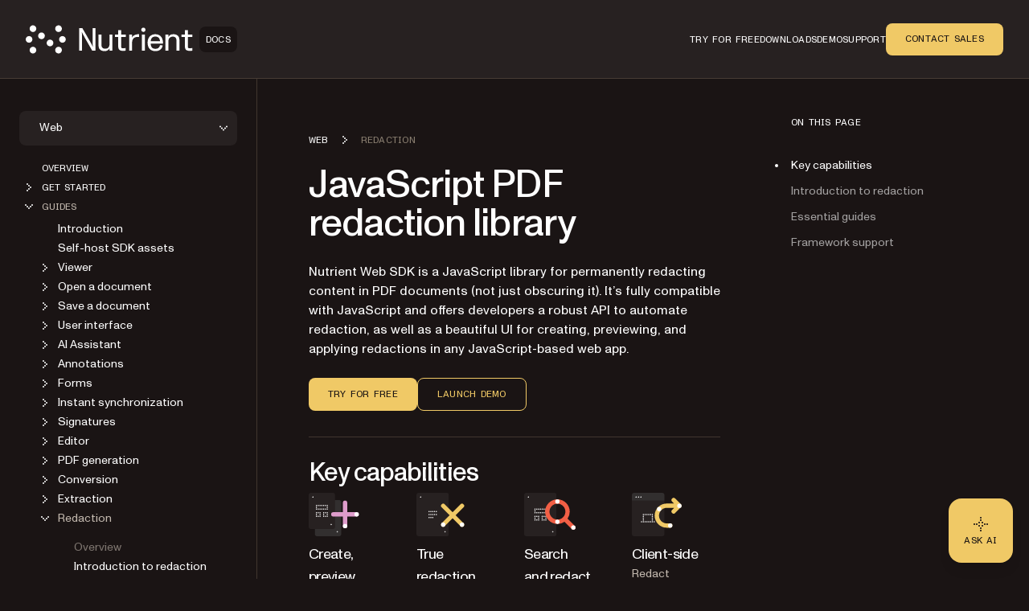

--- FILE ---
content_type: text/html; charset=utf-8
request_url: https://www.nutrient.io/guides/web/redaction/
body_size: 58865
content:
<!DOCTYPE html><html lang="en" data-forced-theme="sdk"> <head><meta charset="UTF-8"><meta name="viewport" content="width=device-width"><!-- Favicons --><link rel="icon" type="image/svg+xml" href="/favicon.svg"><link rel="icon" type="image/png" sizes="32x32" href="/favicon-32x32.png"><link rel="icon" type="image/png" sizes="16x16" href="/favicon-16x16.png"><link rel="shortcut icon" href="/favicon.ico"><link rel="apple-touch-icon" sizes="180x180" href="/apple-touch-icon.png"><link rel="manifest" href="/site.webmanifest"><meta name="generator" content="Astro v5.16.6"><title>JavaScript PDF redaction library: Secure &amp; permanent | Nutrient</title><meta name="description" content="Unlock the secrets to secure document redaction techniques. Learn how with our comprehensive guide. Secure your data today!"><!-- Robots meta tag for search engine crawling --><!-- Preload critical fonts --><link rel="preload" href="/assets/nutrient-fonts/ABCMonumentGroteskVariable.woff2" as="font" type="font/woff2" crossorigin="anonymous"><link rel="preload" href="/assets/nutrient-fonts/ABCMonumentGroteskMono-Medium.woff2" as="font" type="font/woff2" crossorigin="anonymous"><!-- Preconnect to external domains --><link rel="preconnect" href="https://www.googletagmanager.com"><link rel="preconnect" href="https://consent.cookiebot.com"><!-- Start VWO Async SmartCode --><link rel="preconnect" href="https://dev.visualwebsiteoptimizer.com"><script type="text/javascript" id="vwoCode">window._vwo_code ||
(function () {
var w=window,
d=document;
var account_id=892495,
version=2.2,
settings_tolerance=2000,
hide_element='body',
hide_element_style = 'opacity:0 !important;filter:alpha(opacity=0) !important;background:none !important';
/* DO NOT EDIT BELOW THIS LINE */
if(f=!1,v=d.querySelector('#vwoCode'),cc={},-1<d.URL.indexOf('__vwo_disable__')||w._vwo_code)return;try{var e=JSON.parse(localStorage.getItem('_vwo_'+account_id+'_config'));cc=e&&'object'==typeof e?e:{}}catch(e){}function r(t){try{return decodeURIComponent(t)}catch(e){return t}}var s=function(){var e={combination:[],combinationChoose:[],split:[],exclude:[],uuid:null,consent:null,optOut:null},t=d.cookie||'';if(!t)return e;for(var n,i,o=/(?:^|;\s*)(?:(_vis_opt_exp_(\d+)_combi=([^;]*))|(_vis_opt_exp_(\d+)_combi_choose=([^;]*))|(_vis_opt_exp_(\d+)_split=([^:;]*))|(_vis_opt_exp_(\d+)_exclude=[^;]*)|(_vis_opt_out=([^;]*))|(_vwo_global_opt_out=[^;]*)|(_vwo_uuid=([^;]*))|(_vwo_consent=([^;]*)))/g;null!==(n=o.exec(t));)try{n[1]?e.combination.push({id:n[2],value:r(n[3])}):n[4]?e.combinationChoose.push({id:n[5],value:r(n[6])}):n[7]?e.split.push({id:n[8],value:r(n[9])}):n[10]?e.exclude.push({id:n[11]}):n[12]?e.optOut=r(n[13]):n[14]?e.optOut=!0:n[15]?e.uuid=r(n[16]):n[17]&&(i=r(n[18]),e.consent=i&&3<=i.length?i.substring(0,3):null)}catch(e){}return e}();function i(){var e=function(){if(w.VWO&&Array.isArray(w.VWO))for(var e=0;e<w.VWO.length;e++){var t=w.VWO[e];if(Array.isArray(t)&&('setVisitorId'===t[0]||'setSessionId'===t[0]))return!0}return!1}(),t='a='+account_id+'&u='+encodeURIComponent(w._vis_opt_url||d.URL)+'&vn='+version+'&ph=1'+('undefined'!=typeof platform?'&p='+platform:'')+'&st='+w.performance.now();e||((n=function(){var e,t=[],n={},i=w.VWO&&w.VWO.appliedCampaigns||{};for(e in i){var o=i[e]&&i[e].v;o&&(t.push(e+'-'+o+'-1'),n[e]=!0)}if(s&&s.combination)for(var r=0;r<s.combination.length;r++){var a=s.combination[r];n[a.id]||t.push(a.id+'-'+a.value)}return t.join('|')}())&&(t+='&c='+n),(n=function(){var e=[],t={};if(s&&s.combinationChoose)for(var n=0;n<s.combinationChoose.length;n++){var i=s.combinationChoose[n];e.push(i.id+'-'+i.value),t[i.id]=!0}if(s&&s.split)for(var o=0;o<s.split.length;o++)t[(i=s.split[o]).id]||e.push(i.id+'-'+i.value);return e.join('|')}())&&(t+='&cc='+n),(n=function(){var e={},t=[];if(w.VWO&&Array.isArray(w.VWO))for(var n=0;n<w.VWO.length;n++){var i=w.VWO[n];if(Array.isArray(i)&&'setVariation'===i[0]&&i[1]&&Array.isArray(i[1]))for(var o=0;o<i[1].length;o++){var r,a=i[1][o];a&&'object'==typeof a&&(r=a.e,a=a.v,r&&a&&(e[r]=a))}}for(r in e)t.push(r+'-'+e[r]);return t.join('|')}())&&(t+='&sv='+n)),s&&s.optOut&&(t+='&o='+s.optOut);var n=function(){var e=[],t={};if(s&&s.exclude)for(var n=0;n<s.exclude.length;n++){var i=s.exclude[n];t[i.id]||(e.push(i.id),t[i.id]=!0)}return e.join('|')}();return n&&(t+='&e='+n),s&&s.uuid&&(t+='&id='+s.uuid),s&&s.consent&&(t+='&consent='+s.consent),w.name&&-1<w.name.indexOf('_vis_preview')&&(t+='&pM=true'),w.VWO&&w.VWO.ed&&(t+='&ed='+w.VWO.ed),t}code={nonce:v&&v.nonce,library_tolerance:function(){return'undefined'!=typeof library_tolerance?library_tolerance:void 0},settings_tolerance:function(){return cc.sT||settings_tolerance},hide_element_style:function(){return'{'+(cc.hES||hide_element_style)+'}'},hide_element:function(){return performance.getEntriesByName('first-contentful-paint')[0]?'':'string'==typeof cc.hE?cc.hE:hide_element},getVersion:function(){return version},finish:function(e){var t;f||(f=!0,(t=d.getElementById('_vis_opt_path_hides'))&&t.parentNode.removeChild(t),e&&((new Image).src='https://dev.visualwebsiteoptimizer.com/ee.gif?a='+account_id+e))},finished:function(){return f},addScript:function(e){var t=d.createElement('script');t.type='text/javascript',e.src?t.src=e.src:t.text=e.text,v&&t.setAttribute('nonce',v.nonce),d.getElementsByTagName('head')[0].appendChild(t)},load:function(e,t){t=t||{};var n=new XMLHttpRequest;n.open('GET',e,!0),n.withCredentials=!t.dSC,n.responseType=t.responseType||'text',n.onload=function(){if(t.onloadCb)return t.onloadCb(n,e);200===n.status?_vwo_code.addScript({text:n.responseText}):_vwo_code.finish('&e=loading_failure:'+e)},n.onerror=function(){if(t.onerrorCb)return t.onerrorCb(e);_vwo_code.finish('&e=loading_failure:'+e)},n.send()},init:function(){var e,t=this.settings_tolerance();w._vwo_settings_timer=setTimeout(function(){_vwo_code.finish()},t);'body'!==this.hide_element()?(n=d.createElement('style'),e=(t=this.hide_element())?t+this.hide_element_style():'',t=d.getElementsByTagName('head')[0],n.setAttribute('id','_vis_opt_path_hides'),v&&n.setAttribute('nonce',v.nonce),n.setAttribute('type','text/css'),n.styleSheet?n.styleSheet.cssText=e:n.appendChild(d.createTextNode(e)),t.appendChild(n)):(n=d.getElementsByTagName('head')[0],(e=d.createElement('div')).style.cssText='z-index: 2147483647 !important;position: fixed !important;left: 0 !important;top: 0 !important;width: 100% !important;height: 100% !important;background: white !important;',e.setAttribute('id','_vis_opt_path_hides'),e.classList.add('_vis_hide_layer'),n.parentNode.insertBefore(e,n.nextSibling));var n='https://dev.visualwebsiteoptimizer.com/j.php?'+i();-1!==w.location.search.indexOf('_vwo_xhr')?this.addScript({src:n}):this.load(n+'&x=true',{l:1})}};w._vwo_code=code;code.init();})();</script><!-- End VWO Async SmartCode --><link rel="dns-prefetch" href="https://pa.nutrient.io"><link rel="dns-prefetch" href="https://pa.nutrient-staging.io"><link rel="dns-prefetch" href="https://gtm.nutrient.io"><!-- Canonical URL --><link rel="canonical" href="https://www.nutrient.io/guides/web/redaction/"><!-- Feed Discovery Links --><link rel="alternate" type="application/atom+xml" title="Inside Nutrient (Atom)" href="https://www.nutrient.io/blog/feed.atom"><link rel="alternate" type="application/rss+xml" title="Inside Nutrient (RSS)" href="https://www.nutrient.io/blog/feed.xml"><!-- Alternate Platform Links --><meta name="pspdf-alternate-platform-links" content="[&#34;https://www.nutrient.io/guides/maui/redaction/&#34;,&#34;https://www.nutrient.io/guides/flutter/redaction/&#34;]"><!-- Open Graph / Facebook --><meta property="og:title" content="JavaScript PDF redaction library: Secure &#38; permanent | Nutrient"><meta property="og:type" content="website"><meta property="og:locale" content="en"><meta property="og:description" content="Unlock the secrets to secure document redaction techniques. Learn how with our comprehensive guide. Secure your data today!"><meta property="og:site_name" content="Nutrient"><meta property="og:url" content="https://www.nutrient.io/guides/web/redaction/"><meta property="og:image" content="https://cdn.prod.website-files.com/65fdb7696055f07a05048833/6717c1324bc009b855df63a7_Nutrient.jpg"><!-- Twitter --><meta name="twitter:card" content="summary_large_image"><meta name="twitter:title" content="JavaScript PDF redaction library: Secure &#38; permanent | Nutrient"><meta name="twitter:description" content="Unlock the secrets to secure document redaction techniques. Learn how with our comprehensive guide. Secure your data today!"><meta name="twitter:image" content="https://cdn.prod.website-files.com/65fdb7696055f07a05048833/6717c1324bc009b855df63a7_Nutrient.jpg"><!-- Initialize dataLayer early for Plausible and other scripts --><script>
      window.dataLayer = window.dataLayer || [];
    </script><script>
      // Handle theme synchronization
      const html = document.documentElement;
      const forcedTheme = html.getAttribute("data-forced-theme");
      const currentTheme = html.getAttribute("data-theme");

      if (forcedTheme) {
        // If forced theme exists, sync it to data-theme
        html.setAttribute("data-theme", forcedTheme);
      } else if (!currentTheme) {
        // If no theme is set at all, default to company
        html.setAttribute("data-theme", "company");
      }
      // If data-theme is already set (from server), leave it as is
    </script><!-- Plausible Analytics - conditionally loaded based on team cookie --><script>(function(){const plausibleDomain = "nutrient.io";
const plausibleScript = "https://pa.nutrient.io/js/script.js";

      (function () {
        function hasTeamCookie() {
          return document.cookie.split(";").some(function (c) {
            return c.trim().startsWith("nutrient_team=true");
          });
        }
        if (hasTeamCookie()) {
          console.log("[Plausible] External script not loaded for team member");
          return;
        }
        const s = document.createElement("script");
        s.defer = true;
        s.setAttribute("data-domain", plausibleDomain);
        s.src = plausibleScript;
        document.head.appendChild(s);
      })();
    })();</script><script>
// Skip tracking if team member cookie is set
function hasTeamCookie() {
  return document.cookie.split(';').some(function(c) {
    return c.trim().startsWith('nutrient_team=true');
  });
}
if (hasTeamCookie()) {
  console.log('[Plausible] Tracking disabled for team member');
} else {

window.plausible =
  window.plausible ||
  function (...args) {
    (window.plausible.q = window.plausible.q || []).push(args);
  };

document.addEventListener("DOMContentLoaded", function () {
  // Configuration for click tracking
  // Each entry maps a selector to an event configuration
  const clickTrackers = [
    // Copy buttons tracking
    {
      selector: "div.copy",
      eventName: "Copy Code",
      gtmEvent: "click_copy",
      idAttribute: "copy-click"
    },
    // CTA Buttons
    {
      selector: "#main-nav-contact-sales-cta",
      eventName: "Click Contact Sales CTA",
      gtmEvent: "click_contact_sales_cta",
      idAttribute: "main-nav-contact-sales-cta"
    },
    {
      selector: "#main-nav-trial-cta",
      eventName: "Click Trial CTA",
      gtmEvent: "click_trial_cta",
      idAttribute: "main-nav-trial-cta"
    },
    {
      selector: "#main-nav-downloads-cta",
      eventName: "Click Downloads CTA",
      gtmEvent: "click_downloads_cta",
      idAttribute: "main-nav-downloads-cta"
    },
    {
      selector: "#copy-page-cta",
      eventName: "Click Copy Page CTA",
      gtmEvent: "click_copy_page_cta",
      idAttribute: "copy-page-cta"
    },
    {
      selector: "#view-markdown-cta",
      eventName: "Click View Markdown CTA",
      gtmEvent: "click_view_markdown_cta",
      idAttribute: "view-markdown-cta"
    },
    // AI Chat CTAs
    {
      selector: "#open-chatgpt-cta",
      eventName: "Click Open with ChatGPT CTA",
      gtmEvent: "click_open_chatgpt_cta",
      idAttribute: "open-chatgpt-cta"
    },
    {
      selector: "#open-claude-cta",
      eventName: "Click Open with Claude CTA",
      gtmEvent: "click_open_claude_cta",
      idAttribute: "open-claude-cta"
    },
    {
      selector: "#open-grok-cta",
      eventName: "Click Open with Grok CTA",
      gtmEvent: "click_open_grok_cta",
      idAttribute: "open-grok-cta"
    }
  ];

  // Generic function to attach click tracking to an element
  function attachClickTracking(element, config) {
    // Avoid adding multiple listeners
    if (element.hasAttribute("data-plausible-tracked")) return;

    element.setAttribute("data-plausible-tracked", "true");

    // Set ID if provided in config
    if (config.idAttribute && !element.id) {
      element.setAttribute("id", config.idAttribute);
    }

    element.addEventListener("click", function () {
      const elementId = element.id || config.idAttribute || "unknown";

      // Track with Plausible
      if (window.plausible) {
        window.plausible(config.eventName, {
          props: {
            location: window.location.pathname,
            referrer: document.referrer,
            element_id: elementId
          },
        });
      }

      // Send to GTM reliably via dataLayer
      if (window.dataLayer) {
        window.dataLayer.push({
          event: config.gtmEvent,
          click_id: elementId,
          location: window.location.pathname,
          referrer: document.referrer
        });
      }
    });
  }

  // Function to process existing and new elements
  function processElements() {
    clickTrackers.forEach(function(config) {
      const elements = document.querySelectorAll(config.selector);
      elements.forEach(function(element) {
        attachClickTracking(element, config);
      });
    });
  }

  // Use MutationObserver to handle dynamically added elements
  const observer = new MutationObserver(function (mutations) {
    mutations.forEach(function (mutation) {
      mutation.addedNodes.forEach(function (node) {
        if (node.nodeType === 1) {
          // Element node - check all configured selectors
          clickTrackers.forEach(function(config) {
            // Check if the node itself matches
            if (node.matches && node.matches(config.selector)) {
              attachClickTracking(node, config);
            }
            // Check for matching elements within the added node
            if (node.querySelectorAll) {
              const matchingElements = node.querySelectorAll(config.selector);
              matchingElements.forEach(function(element) {
                attachClickTracking(element, config);
              });
            }
          });
        }
      });
    });
  });

  // Track existing elements
  processElements();

  // Start observing for new elements
  observer.observe(document.body, {
    childList: true,
    subtree: true,
  });
});
} // end hasTeamCookie else block
</script><!-- SoftwareSourceCode Schema for code samples --><!-- Schema script that will be populated after DOM is ready --><script id="code-samples-schema" type="application/ld+json"></script> <script>(function(){const platformSlug = "web";
const platformMap = {"web":"Web","document-authoring":"Document Authoring","ios":"iOS","android":"Android","mac-catalyst":"Mac Catalyst","document-engine":"Document Engine","dws-processor":"DWS Processor","dws-viewer":"DWS Viewer","ai-assistant":"AI Assistant","ai-document-processing":"AI Document Processing","dotnet":".NET","java":"Java","nodejs":"Node.js","visionos":"VR and Spatial","document-converter":"Document Converter","document-editor":"Document Editor","document-searchability":"Document Searchability","document-automation-server":"Document Automation Server","workflow-automation":"Workflow Automation","react-native":"React Native","flutter":"Flutter","electron":"Electron","maui":"MAUI","dotnet-for-ios":".NET for iOS","dotnet-for-android":".NET for Android","cordova":"Cordova","ionic":"Ionic","processor":"Processor","server":"Web Server-Backed","uwp":"UWP","xamarin-ios":"Xamarin.iOS","xamarin-android":"Xamarin.Android","salesforce":"Salesforce","sharepoint":"SharePoint","teams":"Microsoft Teams","onedrive":"OneDrive"};
const currentUrl = "/guides/web/redaction/";

  // Generate schema once DOM is ready
  function generateCodeSamplesSchema() {
    // Get runtime platform from URL path
    const runtimePlatform = platformMap[platformSlug] || null;

    // Find all code blocks
    const preElements = document.querySelectorAll("pre[data-language]");
    if (preElements.length === 0) return;

    const codeSamples = [];

    preElements.forEach((preElement) => {
      const language = preElement.getAttribute("data-language") || "text";
      const codeElement = preElement.querySelector("code");
      if (!codeElement) return;

      // Check if this code block is inside a selector component
      // Traverse up to find parent with data-selector-content attribute
      let selectorPlatform = null;
      let selectorKeyForFallback = null;
      let currentParent = preElement.parentElement;
      while (currentParent && currentParent !== document.body) {
        const selectorKey = currentParent.getAttribute("data-selector-content");
        if (selectorKey) {
          selectorKeyForFallback = selectorKey;
          // Extract platform from selector key
          // Selector keys can be: "web-vanilla-js", "mobile-ios", "server-document-engine", etc.
          // Try to find the longest matching platform slug from the key
          // This handles multi-part platform slugs like "document-engine", "react-native", etc.

          const keyParts = selectorKey.split("-");

          // Try matching platform slugs of different lengths (from longest to shortest)
          // e.g., for "server-document-engine", try "document-engine" before "document"
          for (let len = keyParts.length; len > 0; len--) {
            for (let start = 0; start <= keyParts.length - len; start++) {
              const candidate = keyParts.slice(start, start + len).join("-");
              if (platformMap[candidate]) {
                selectorPlatform = platformMap[candidate];
                break;
              }
            }
            if (selectorPlatform) break;
          }
          break;
        }
        currentParent = currentParent.parentElement;
      }

      // Determine the effective runtime platform
      // Priority: 1) Mapped platform from selector, 2) URL path platform, 3) Selector key as fallback
      let effectiveRuntimePlatform = selectorPlatform || runtimePlatform;

      // If no platform found but we have a selector key, use a formatted version of the key
      // This handles cases like "xamarin", "windows", "api" that aren't in the platform map
      if (!effectiveRuntimePlatform && selectorKeyForFallback) {
        // Extract the most relevant part (usually the first or second segment)
        const keyParts = selectorKeyForFallback.split("-");
        // Skip common category prefixes like "mobile", "server", "desktop", "cloud", "api"
        const categoryPrefixes = [
          "mobile",
          "server",
          "desktop",
          "cloud",
          "api",
        ];
        let relevantPart = keyParts[0];

        if (categoryPrefixes.includes(keyParts[0]) && keyParts.length > 1) {
          relevantPart = keyParts[1];
        }

        // Capitalize first letter for consistency
        effectiveRuntimePlatform =
          relevantPart.charAt(0).toUpperCase() + relevantPart.slice(1);
      }

      // Extract code text, excluding line numbers
      let codeText = "";

      // Check if this is Expressive Code with line numbers
      const lines = codeElement.querySelectorAll(".ec-line");
      if (lines.length > 0) {
        // Expressive Code structure - extract text from each line, excluding line numbers
        const codeLines = [];
        lines.forEach((line) => {
          // Get the content div which contains the actual code (not line numbers)
          const content = line.querySelector(".code");
          if (content) {
            const lineText = content.textContent || "";
            // Only add non-empty lines to preserve actual blank lines in code
            codeLines.push(lineText);
          } else {
            // Fallback: get all text but try to remove line number spans
            const lineNumber = line.querySelector(".line");
            if (lineNumber) {
              // Clone the line and remove the line number element
              const clone = line.cloneNode(true);
              const clonedLineNumber = clone.querySelector(".line");
              if (clonedLineNumber) {
                clonedLineNumber.remove();
              }
              codeLines.push(clone.textContent || "");
            } else {
              codeLines.push(line.textContent || "");
            }
          }
        });
        // Join lines and clean up excessive blank lines (more than 1 consecutive)
        codeText = codeLines.join("\n").replace(/\n{3,}/g, "\n\n");
      } else {
        // Standard code block without line numbers
        codeText = codeElement.textContent || "";
      }

      if (codeText.length === 0 || codeText.length > 5000) return;

      // Find nearest heading before this code block
      let context = "";
      let currentElement = preElement.previousElementSibling;

      for (let i = 0; i < 5 && currentElement; i++) {
        if (currentElement instanceof HTMLElement) {
          const tagName = currentElement.tagName.toLowerCase();
          if (["h1", "h2", "h3", "h4", "h5", "h6"].includes(tagName)) {
            context = currentElement.textContent || "";
            break;
          }
        }
        currentElement = currentElement.previousElementSibling;
      }

      // Create name and description
      let name = "";
      if (context) {
        name = context.trim();
        if (name.length > 100) {
          name = name.substring(0, 97) + "...";
        }
      } else {
        const nameParts = ["Code example"];
        if (effectiveRuntimePlatform) {
          nameParts.push("for", effectiveRuntimePlatform);
        }
        nameParts.push("in", language);
        name = nameParts.join(" ");
      }

      // Build schema object
      const sampleSchema = {
        "@type": "SoftwareSourceCode",
        name: name,
        description: name,
        programmingLanguage: language,
        codeSampleType: "inline",
        text: codeText.trim(),
        isPartOf: {
          "@type": "WebPage",
          "@id": window.location.origin + currentUrl,
        },
      };

      if (effectiveRuntimePlatform) {
        sampleSchema.runtimePlatform = effectiveRuntimePlatform;
      }

      codeSamples.push(sampleSchema);
    });

    // Update schema if we found code samples
    if (codeSamples.length > 0) {
      const schemaScript = document.getElementById("code-samples-schema");
      if (schemaScript) {
        const schema = {
          "@context": "https://schema.org",
          "@graph": codeSamples,
        };
        // Stringify and escape HTML-sensitive characters to prevent breaking the script tag
        let jsonString = JSON.stringify(schema, null, 2);
        // Escape angle brackets to prevent script tag issues in code samples
        const ltChar = String.fromCharCode(60); // '<'
        const gtChar = String.fromCharCode(62); // '>'
        const escapedLt = "\\u003c";
        const escapedGt = "\\u003e";
        jsonString = jsonString
          .split(ltChar)
          .join(escapedLt)
          .split(gtChar)
          .join(escapedGt);
        schemaScript.textContent = jsonString;
      }
    }
  }

  // Run immediately if DOM is already loaded (production SSG)
  if (document.readyState === "loading") {
    // Still loading, wait for DOMContentLoaded
    document.addEventListener("DOMContentLoaded", generateCodeSamplesSchema);
  } else {
    // DOM already loaded (common in dev mode or if script is deferred)
    generateCodeSamplesSchema();
  }

  // Also run on Astro page navigation for SPA-like transitions
  document.addEventListener("astro:page-load", generateCodeSamplesSchema);
})();</script><link rel="stylesheet" href="/_astro/_slug_.BxovJkiG.css">
<style>.sidebar{padding:1rem}@media(min-width:992px){.sidebar{padding:2.5rem 1.5rem}}.sidebar .nutrient-dropdown{background-color:#efebe7;background-color:var(--bg-neutral-default-secondary)}.sidebar .sidebar-content{display:none;flex-direction:column;gap:1rem}@media(min-width:992px){.sidebar .sidebar-content{display:flex}.sidebar .sidebar-mobile-content{display:none}}.sidebar .sidebar-mobile-content .nutrient-dropdown{margin:0;background-color:transparent;padding-left:.75rem}.sidebar .sidebar-item{display:flex;min-height:1.5rem;align-items:center;font-size:.75rem;line-height:1rem}body[data-is-header-expanded=true] .left-aside{top:calc(var(--header-height) - var(--top-nav-bar-height))}@media(min-width:992px){body[data-is-header-expanded=true] .left-aside{top:calc(var(--header-height) + var(--top-nav-bar-height))}}body[data-is-header-expanded=false] .left-aside{top:calc(var(--header-height) - var(--top-nav-bar-height) + 1rem)}@media(min-width:992px){body[data-is-header-expanded=false] .left-aside{top:calc(var(--header-height))}}.left-aside{position:sticky;display:flex;align-items:flex-start;border-right-width:1px;border-color:#c2b8ae;background-color:#e2dbda;background-color:var(--bg-neutral-default-primary);border-color:var(--border-neutral-default-primary);z-index:30;transform-origin:top;transition:transform .3s ease-out}@media(min-width:992px){.left-aside{width:var(--left-aside-width);top:calc(var(--header-height) + var(--top-nav-bar-height))}}.left-aside .sidebar-container{display:flex;width:100%;flex-shrink:0}@media(min-width:992px){.left-aside .sidebar-container{position:fixed;overflow:auto}}.left-aside .sidebar-container{max-height:calc(100vh - var(--top-nav-bar-height) - var(--header-height) - var(--toc-container-height));transform:none;transition:transform .3s ease-in-out}@media(min-width:992px){.left-aside .sidebar-container{position:sticky;height:auto;top:calc(var(--header-height) - var(--top-nav-bar-height));max-height:calc(100vh - var(--top-nav-bar-height) - var(--header-height))}}.left-aside .sidebar-container #toggle-sidebar{width:100%}@media(min-width:768px){.left-aside .sidebar-container #toggle-sidebar{display:block}}.left-aside .sidebar-container.sidebar-active{position:fixed;z-index:30;display:block;height:100%;width:100%;overflow-y:auto;background-color:#e2dbda;background-color:var(--bg-neutral-default-primary)}@media(min-width:992px){.left-aside .sidebar-container.sidebar-active{position:sticky;padding:0}}.left-aside .sidebar-container.sidebar-active #toggle-sidebar{display:flex;flex-direction:column}.sidebar-link{margin-left:1.75rem;display:block;font-size:.875rem;line-height:1.25rem;color:#1a1414;text-decoration-line:none;color:var(--text-neutral-primary)}.sidebar-link:hover{color:#1a1414;text-decoration-line:none;color:var(--text-neutral-secondary)}.sidebar-link.active{color:#1a1414;opacity:.6;color:var(--text-neutral-secondary)}.sidebar-link.active:hover,.sidebar-link.active:focus{opacity:1}.sidebar-link:hover,.sidebar-link:focus{opacity:.6}.sidebar-link.is-top-level{font-family:var(--font-semi-mono),ui-monospace,monospace;font-size:.75rem;line-height:1rem;text-transform:uppercase}.sidebar-folder{padding:0}.sidebar-folder .folder-header{display:flex;cursor:pointer;align-items:center;color:#1a1414;color:var(--text-neutral-primary)}.sidebar-folder .folder-header.active{color:#1a1414;color:var(--text-neutral-secondary)}.sidebar-folder .folder-header .folder-icon{margin-right:.25rem;display:inline-block}.sidebar-folder .folder-header .folder-icon .folder-chevron{height:1.5rem;width:1.5rem;color:#1a1414;color:var(--text-neutral-primary)}.sidebar-folder .folder-header .folder-icon .folder-chevron.rotate-icon{transition:transform;transform:rotate(90deg)}.sidebar-folder .folder-header .folder-name.is-top-level{font-family:var(--font-semi-mono),ui-monospace,monospace;font-size:.75rem;line-height:1rem;text-transform:uppercase}.sidebar-folder .folder-header:has(.is-top-level)+.folder-content>ul{margin-top:.5rem}.sidebar-folder .folder-content{margin-top:.25rem;display:flex;flex-direction:column;gap:1.25rem}.sidebar-folder .folder-content.folder-hidden{display:none}.sidebar-folder .folder-content ul{display:flex;flex-direction:column;gap:.75rem;padding-left:1.25rem}.sidebar-folder .folder-content ul li{display:flex;min-height:1.5rem;align-items:center}.sidebar-folder .folder-content ul li:before{display:none}
</style>
<link rel="stylesheet" href="/_astro/_slug_.Cuqiydc9.css">
<style>.right-aside #sidebar-hamburger-menu{z-index:30;margin-left:.5rem;display:flex}@media(min-width:992px){.right-aside #sidebar-hamburger-menu{display:none}}.right-aside .toc-container{position:relative;top:0;z-index:20;margin-left:0;padding-top:1.75rem;padding-bottom:.75rem;transition:transform .3s ease-in-out}.right-aside .toc-container.resize-delay{transition:none!important}@media(min-width:1280px){.right-aside .toc-container{position:sticky;z-index:20;order:2;margin-left:4rem;width:100%;overflow:auto;padding-top:2.5rem;padding-bottom:2.5rem;transform:none;top:calc(var(--header-height));max-height:calc(100vh - var(--header-height))}}.right-aside .toc-container .toc-dropdown{position:relative;z-index:20;display:flex;align-items:center;justify-content:flex-end;padding:.5rem 1rem}@media(min-width:992px){.right-aside .toc-container .toc-dropdown{justify-content:space-between}}@media(min-width:1280px){.right-aside .toc-container .toc-dropdown{display:none}}.right-aside .toc-container .toc-dropdown #current-toc-header-section{overflow:hidden;text-overflow:ellipsis;white-space:nowrap;font-size:.875rem;line-height:1.25rem}.right-aside .toc-container .toc-dropdown .toc-dropdown-btn{display:flex;width:-moz-fit-content;width:fit-content;cursor:pointer;align-items:center;gap:.75rem;border-radius:.5rem;border-width:1px;border-color:#c2b8ae;background-color:#e2dbda;padding:.25rem .25rem .25rem 1rem;font-size:.875rem;line-height:1.25rem;font-weight:400;background-color:var(--bg-neutral-default-primary);border-color:var(--border-neutral-default-primary)}@media(min-width:992px){.right-aside .toc-container .toc-dropdown .toc-dropdown-btn{order:-1}}.right-aside .toc-container .toc-dropdown .toc-dropdown-btn:hover,.right-aside .toc-container .toc-dropdown .toc-dropdown-btn:focus{border-color:#2b402f;border-color:var(--border-accent-default)}.right-aside .toc-container .toc-dropdown .toc-dropdown-btn .toc-chevron{height:1rem;width:1rem;transition:transform .3s ease-in-out;transform:rotate(90deg)}.right-aside .toc-container .toc-dropdown .toc-dropdown-btn .toc-chevron.rotate-icon{transform:rotate(-90deg)}.right-aside .toc-container .toc-content-wrapper{position:sticky;z-index:20;display:none}@media(min-width:1280px){.right-aside .toc-container .toc-content-wrapper{display:block}}.right-aside .toc-container .toc-content-wrapper.show-toc{display:block}.toc-content{position:absolute;width:100%;border-width:1px;border-color:#c2b8ae;background-color:#e2dbda;padding:.5rem;background-color:var(--bg-neutral-default-primary);border-color:var(--border-neutral-default-primary)}@media(min-width:1280px){.toc-content{position:relative;border-width:0px;background-color:transparent;padding-left:1rem;padding-right:1rem}}.toc-content .toc-heading{display:none}@media(min-width:1280px){.toc-content .toc-heading{margin:0;margin-left:.5rem;display:block;font-family:var(--font-semi-mono),ui-monospace,monospace;font-weight:400;text-transform:uppercase;line-height:1;letter-spacing:.24px;font-size:.75rem}}.toc-content ul{margin:0;list-style-type:none;padding:0}@media(min-width:1280px){.toc-content ul{margin-top:2rem;margin-left:.5rem;padding:0}}.toc-content ul li{position:relative;padding-top:0;padding-bottom:0}.toc-content ul li:before{display:none}@media(min-width:1280px){.toc-content ul li{padding-top:0;padding-bottom:0}}.toc-content ul li:not(:first-child):before{position:absolute;top:0;left:0;right:0;height:1px;border-top-width:1px;border-color:#c2b8ae;background-color:#e2dbda;background-color:var(--bg-neutral-default-primary);border-color:var(--border-neutral-default-primary);content:""}@media(min-width:1280px){.toc-content ul li:not(:first-child):before{content:none}}.toc-content ul li.toc-current-section .toc-item{color:#1a1414;opacity:1;color:var(--text-neutral-primary)}.toc-content ul li.toc-current-section .toc-item:hover,.toc-content ul li.toc-current-section .toc-item:focus{opacity:.6}@media(min-width:1280px){.toc-content ul li.toc-current-section:after{position:absolute;left:-1.25rem;top:50%;display:block;height:.25rem;width:.25rem;--tw-translate-y: -50%;transform:translate(var(--tw-translate-x),var(--tw-translate-y)) rotate(var(--tw-rotate)) skew(var(--tw-skew-x)) skewY(var(--tw-skew-y)) scaleX(var(--tw-scale-x)) scaleY(var(--tw-scale-y));border-radius:9999px;background-color:#1a1414;background-color:var(--bg-neutral-alternate-primary);content:""}}.toc-content ul li .toc-item{margin:0;display:flex;padding-top:.5rem;padding-bottom:.5rem;padding-right:.5rem;line-height:1.2;color:#1a1414;text-decoration-line:none;opacity:.6;font-size:.75rem}@media(min-width:992px){.toc-content ul li .toc-item{font-size:.875rem}}.toc-content ul li .toc-item{color:var(--text-neutral-primary);word-break:break-word}@media(min-width:1280px){.toc-content ul li .toc-item{display:flex;align-items:center;overflow:hidden;text-overflow:ellipsis}}.toc-content ul li .toc-item:hover,.toc-content ul li .toc-item:focus{color:#1a1414;opacity:1;color:var(--text-neutral-primary)}@media(min-width:1280px){.toc-content ul li:hover:after{--tw-border-opacity: 0;background-color:#1a1414;background-color:var(--bg-neutral-alternate-primary)}}.content-main h2:target,.content-main h3:target,.content-main h4:target{scroll-margin-top:calc(var(--header-height) + var(--toc-container-height) + 3rem)}@media(min-width:1280px){.content-main h2:target,.content-main h3:target,.content-main h4:target{scroll-margin-top:calc(var(--header-height) + 3rem)}}.toc-container-mobile{margin-bottom:2.5rem;display:flex;flex-direction:column}@media(min-width:1280px){.toc-container-mobile{display:none}}.toc-container-mobile .toc-mobile-trigger{display:flex;width:100%;cursor:pointer;align-items:center;justify-content:space-between;border-bottom-width:1px;border-color:#c2b8ae;background-color:transparent;padding-left:0;padding-right:0;padding-top:.5rem;padding-bottom:.5rem;text-align:left;border-color:var(--border-neutral-default-primary)}.toc-container-mobile .toc-mobile-trigger .toc-icon{height:1.5rem;width:1.5rem;color:var(--icon-neutral-primary)}.toc-container-mobile .toc-mobile-trigger .toc-label{margin-left:.5rem;flex:1 1 0%;font-family:var(--font-semi-mono),ui-monospace,monospace;font-size:.75rem;line-height:130%;font-weight:400;text-transform:uppercase;letter-spacing:.24px;color:#1a1414;color:var(--text-neutral-primary)}.toc-container-mobile .toc-mobile-trigger .toc-chevron{height:1.5rem;width:1.5rem;color:var(--icon-accent-default);transition:transform .3s ease-in-out;transform:rotate(90deg)}.toc-container-mobile .toc-mobile-trigger .toc-chevron.rotate-icon{transform:rotate(-90deg)}.toc-container-mobile .toc-content-wrapper{display:none;transition:all .3s ease-in-out}.toc-container-mobile .toc-content-wrapper.show-toc{display:block}.toc-container-mobile .toc-content-wrapper .toc-content{position:relative;border-width:0px;background-color:transparent;padding-left:0;padding-right:0;padding-top:1.5rem;padding-bottom:0}.toc-container-mobile .toc-content-wrapper .toc-content .toc-heading{display:none}.toc-container-mobile .toc-content-wrapper .toc-content ul{margin-top:0;gap:0px}.toc-container-mobile .toc-content-wrapper .toc-content ul li{display:block;padding-top:.5rem;padding-bottom:.5rem;font-family:var(--font-sans),system-ui,sans-serif;font-size:.75rem;line-height:1rem;font-weight:400;opacity:.6}.toc-container-mobile .toc-content-wrapper .toc-content ul li a{padding-top:0;padding-bottom:0}.llms-select{position:relative;margin-top:1.25rem;white-space:nowrap}.llms-select .btn-success{outline:2px solid transparent;outline-offset:2px;box-shadow:0 0 0 2px #6eb479 inset,0 0 0 3px #e2dbda inset}.llms-select .btn-success:hover{box-shadow:0 0 0 2px #6eb479 inset,0 0 0 3px #e2dbda inset}.llms-select .btn-error{outline:2px solid transparent;outline-offset:2px;box-shadow:0 0 0 2px #f25f45 inset,0 0 0 3px #e2dbda inset}.llms-select .btn-error:hover{box-shadow:0 0 0 2px #f25f45 inset,0 0 0 3px #e2dbda inset}.llms-select .group-btn{display:flex;align-items:center;justify-content:space-between}.llms-select .group-btn .btn{flex-wrap:nowrap;white-space:nowrap}.llms-select .group-btn .btn:first-child{border-top-right-radius:0;border-bottom-right-radius:0}.llms-select .group-btn .btn:last-child{margin-left:-1px;border-top-left-radius:0;border-bottom-left-radius:0}.llms-select .group-btn .btn *:not(:first-child):not(:last-child){border-radius:0}.llms-select .group-btn .btn:hover,.llms-select .group-btn .btn:focus,.llms-select .group-btn .btn:focus-visible{z-index:10}.llms-select .group-btn .btn.arrow-btn{padding-left:.25rem;padding-right:.25rem;padding-top:0;padding-bottom:0}.llms-select .copy-page-btn{padding-top:0;padding-bottom:0}.llms-select .copy-page-btn .copy-icon{display:none}.llms-select .copy-page-btn .default-icon{display:inline-block}.llms-select .copy-page-btn[data-icon-state=success] .default-icon{display:none}.llms-select .copy-page-btn[data-icon-state=success] .success-icon{display:inline-block}.llms-select .copy-page-btn[data-icon-state=error] .default-icon{display:none}.llms-select .copy-page-btn[data-icon-state=error] .error-icon{display:inline-block}.article-header .llms-select{margin-top:0;margin-bottom:2rem}@media(min-width:992px){.article-header .llms-select{margin-top:2rem;margin-bottom:0}}.article-header .llms-select .group-btn{justify-content:flex-start}.markdown-actions-dropdown{position:absolute;left:0;z-index:50;margin-top:.5rem;min-width:280px;border-radius:.5rem;border-width:1px;border-color:#897e70;background-color:#e2dbda;--tw-shadow: 0 10px 15px -3px rgb(0 0 0 / .1), 0 4px 6px -4px rgb(0 0 0 / .1);--tw-shadow-colored: 0 10px 15px -3px var(--tw-shadow-color), 0 4px 6px -4px var(--tw-shadow-color);box-shadow:var(--tw-ring-offset-shadow, 0 0 #0000),var(--tw-ring-shadow, 0 0 #0000),var(--tw-shadow);background-color:var(--bg-neutral-default-primary);border-color:var(--border-neutral-default-secondary)}@media(min-width:1440px){.markdown-actions-dropdown{left:auto;right:0}}.markdown-actions-dropdown.hidden{display:none}.markdown-actions-option{display:block;width:100%;cursor:pointer;padding:.75rem 1.5rem;text-align:left;font-size:.875rem;line-height:1.25rem;font-weight:500;color:#1a1414;text-decoration-line:none;transition-property:color,background-color,border-color,text-decoration-color,fill,stroke;transition-timing-function:cubic-bezier(.4,0,.2,1);transition-duration:.15s;color:var(--text-neutral-primary)}.markdown-actions-option:hover{background-color:#efebe7;text-decoration-line:none;background-color:var(--bg-neutral-default-secondary)}.markdown-actions-option:focus{background-color:#efebe7;outline:2px solid transparent;outline-offset:2px;background-color:var(--bg-neutral-default-secondary)}.markdown-actions-option:first-child{border-top-left-radius:.5rem;border-top-right-radius:.5rem}.markdown-actions-option:last-child{border-bottom-right-radius:.5rem;border-bottom-left-radius:.5rem}.markdown-actions-option .option-text{display:flex;flex-direction:column;gap:.25rem}.markdown-actions-option .option-description{display:block;font-size:.75rem;line-height:1rem;font-weight:400;color:#1a1414;color:var(--text-neutral-secondary)}
.breadcrumbs{margin:0}.breadcrumbs ol{margin:0;display:flex;list-style-type:none;flex-direction:row;flex-wrap:wrap;align-items:center;gap:0px;padding:0}.breadcrumbs li{position:relative;display:flex;align-items:center;font-family:var(--font-semi-mono),ui-monospace,monospace;font-size:.75rem;line-height:1rem;text-transform:uppercase;letter-spacing:.24px;text-decoration-line:none}.breadcrumbs li:before{display:none}.breadcrumbs li:not(:last-child):after{display:none}.breadcrumbs li a{position:relative;font-family:var(--font-semi-mono),ui-monospace,monospace;font-size:.75rem;line-height:1rem;text-transform:uppercase;letter-spacing:.24px;color:#1a1414;text-decoration-line:none;color:var(--text-neutral-primary)}.breadcrumbs li a:hover{color:#1a1414;color:var(--text-neutral-secondary)}.breadcrumbs a{text-decoration-line:none;transition-property:color,background-color,border-color,text-decoration-color,fill,stroke;transition-timing-function:cubic-bezier(.4,0,.2,1);transition-duration:.2s}.breadcrumbs a:hover{text-decoration-line:none}.breadcrumbs [aria-current=page]{background-color:transparent;font-weight:500;color:#68594b;color:var(--text-neutral-tertiary)}.breadcrumb-icon{margin-left:.5rem;height:1.5rem;width:1.5rem}
.feedback-section{margin-top:0;margin-bottom:0;width:100%}.feedback-content{display:flex;flex-direction:column;gap:2rem;padding-top:24px;padding-bottom:48px}.feedback-content h3{font-size:1.75rem;line-height:1.15;margin-bottom:32px;margin-top:0}.feedback-content h3.form-heading{margin-bottom:24px}.feedback-content .thank-you-message h2{font-size:2rem}.feedback-initial>:not([hidden])~:not([hidden]){--tw-space-y-reverse: 0;margin-top:calc(1rem * calc(1 - var(--tw-space-y-reverse)));margin-bottom:calc(1rem * var(--tw-space-y-reverse))}.feedback-buttons{display:flex;gap:.75rem}.feedback-btn-content{display:flex;align-items:center;gap:.5rem;transition-property:opacity;transition-timing-function:cubic-bezier(.4,0,.2,1);transition-duration:.2s}.feedback-btn-loading{position:absolute;inset:0;display:flex;align-items:center;justify-content:center;opacity:0;transition-property:opacity;transition-timing-function:cubic-bezier(.4,0,.2,1);transition-duration:.2s}.feedback-form{max-width:24rem}.feedback-form>:not([hidden])~:not([hidden]){--tw-space-y-reverse: 0;margin-top:calc(1rem * calc(1 - var(--tw-space-y-reverse)));margin-bottom:calc(1rem * var(--tw-space-y-reverse))}.character-counter{margin-top:-.5rem;margin-bottom:.5rem;text-align:right;font-size:.875rem;line-height:1.25rem;color:#1a1414;color:var(--text-neutral-secondary)}.character-counter.warning{--tw-text-opacity: 1;color:rgb(202 138 4 / var(--tw-text-opacity, 1))}.character-counter.error{--tw-text-opacity: 1;color:rgb(220 38 38 / var(--tw-text-opacity, 1))}.feedback-company{position:absolute;left:-9999px;height:1px;width:1px}.feedback-form-buttons{display:flex;justify-content:flex-end;gap:.75rem}.feedback-thanks{margin-top:1rem}.feedback-error>:not([hidden])~:not([hidden]){--tw-space-y-reverse: 0;margin-top:calc(.75rem * calc(1 - var(--tw-space-y-reverse)));margin-bottom:calc(.75rem * var(--tw-space-y-reverse))}.feedback-error-buttons{display:flex;gap:.75rem}.questions-contact-us{width:100%}.questions-contact-us p{margin:0;padding-top:1.5rem;padding-bottom:1.5rem;font-size:1rem;line-height:1.5rem}.questions-contact-us p a{color:#1a1414;color:var(--text-neutral-primary);text-decoration-line:underline;text-decoration-color:#1a1414}.questions-contact-us p a:hover{color:#1a1414;color:var(--text-neutral-secondary);text-decoration-line:underline;text-decoration-color:#1a1414}
.label{display:inline-flex;height:-moz-fit-content;height:fit-content;min-height:32px;width:-moz-fit-content;width:fit-content;max-width:-moz-max-content;max-width:max-content;flex-direction:column;align-items:center;justify-content:center;border-radius:.5rem;padding-top:0;padding-bottom:0;padding-left:.5rem;padding-right:.5rem;text-decoration-line:none}.label:hover{text-decoration-line:none}.label span,.label span p{display:inline-flex;align-items:center;justify-content:center;gap:.5rem;font-family:var(--font-semi-mono),ui-monospace,monospace;font-size:.75rem;line-height:normal;font-weight:400;text-transform:uppercase;letter-spacing:.24px}.label.label-neutral-bg-primary,.label.label-neutral-bg-primary p{background-color:#e2dbda;color:#1a1414;color:var(--text-neutral-primary);background-color:var(--bg-neutral-default-primary)}.label.label-neutral-bg-tertiary,.label.label-neutral-bg-tertiary p{background-color:#c2b8ae;color:#1a1414;color:var(--text-neutral-primary);background-color:var(--bg-neutral-default-tertiary)}.label.label-accent-bg-alternate,.label.label-accent-bg-alternate p{background-color:#6eb479;color:#1a1414;color:var(--text-on-accent-on-alternate);background-color:var(--bg-accent-alternate)}.label.label-accent,.label.label-accent p{background-color:#2b402f;color:#fff;color:var(--text-on-accent-on-default);background-color:var(--bg-accent-default)}.label.label-ghost,.label.label-ghost p{color:#1a1414;color:var(--text-neutral-primary)}.label.label-neutral,.label.label-neutral p{background-color:#c2b8ae;color:#1a1414;color:var(--text-neutral-primary);background-color:var(--bg-neutral-default-tertiary)}.label.label-pink,.label.label-pink p{background-color:#de9ccb;color:#1a1414;color:var(--text-static-dark-strong);background-color:var(--bg-state-neutral)}.label.label-green,.label.label-green p{background-color:#6eb479;color:#1a1414;color:var(--text-static-dark-strong);background-color:var(--bg-state-success)}.label.label-yellow,.label.label-yellow p{background-color:#f0c966;color:#1a1414;color:var(--text-static-dark-strong);background-color:var(--bg-state-warning)}.label.label-black,.label.label-black p{background-color:#1a1414;color:#fff;color:var(--text-neutral-alternate);background-color:var(--bg-neutral-alternate-primary)}.label.label-brown,.label.label-brown p{background-color:#68594b;color:#fff;color:var(--text-neutral-alternate);background-color:var(--bg-static-dark-subtle)}.label.label-red,.label.label-red p{background-color:#f25f45;color:#1a1414;color:var(--text-static-dark-strong);background-color:var(--bg-state-error)}.label.label-white,.label.label-white p{background-color:#c2b8ae;color:#1a1414;color:var(--text-neutral-primary);background-color:var(--bg-neutral-default-tertiary)}.label .icon{display:flex;height:1.5rem;width:1.5rem;align-items:center;justify-content:center}.label .image{height:1.5rem;width:1.5rem;overflow:hidden;border-radius:9999px}.label .image div{height:100%;width:100%;background-size:cover}a.label{position:relative;overflow:hidden}a.label:after{position:absolute;top:0;left:0;height:100%;width:100%;background-color:transparent;transition-property:all;transition-timing-function:cubic-bezier(.4,0,.2,1);transition-duration:.3s;--tw-content: "";content:var(--tw-content)}a.label:hover:after{background-color:#1a141433;background-color:var(--bg-overlay-dark-secondary)}
.nutrient-input-wrapper{display:flex;width:100%;flex-direction:column;align-items:flex-start}.nutrient-input-wrapper:has(textarea){position:relative}.nutrient-input-wrapper:has(textarea) .nutrient-input-helper-container{position:relative}.nutrient-input-wrapper:has(textarea) .nutrient-input-helper-container:before{pointer-events:none;position:absolute;top:-.75rem;right:.5rem;height:.25rem;width:.25rem;border-radius:9999px;background-color:#1a1414;--tw-content: "";content:var(--tw-content);background-color:var(--bg-neutral-alternate-primary)}.nutrient-input-label{padding-bottom:.5rem;font-family:var(--font-semi-mono),ui-monospace,monospace;font-size:.75rem;line-height:1rem;text-transform:uppercase;letter-spacing:.24px;color:#1a1414;color:var(--text-neutral-primary)}.nutrient-input{min-height:2.5rem;width:100%;border-radius:.5rem;border-width:0px;background-color:#efebe7;padding:.75rem 1.5rem;font-family:var(--font-sans),system-ui,sans-serif;font-size:.875rem;line-height:1.25rem;line-height:1.2;color:#1a1414;outline-offset:-1px;color:var(--text-neutral-primary);background-color:var(--bg-neutral-default-secondary)}.nutrient-input::-moz-placeholder{color:#68594b;color:var(--text-neutral-tertiary)}.nutrient-input::placeholder{color:#68594b;color:var(--text-neutral-tertiary)}.nutrient-input:hover{outline:1px solid var(--border-neutral-default-primary)}.nutrient-input:focus{outline-offset:-2px;outline:2px solid var(--border-state-focused)}.secondary .nutrient-input{background-color:#e2dbda;background-color:var(--bg-neutral-default-primary)}.nutrient-input-error,.nutrient-input-error:hover{border-color:#f25f45;border-color:var(--border-state-error)}.nutrient-input-error:focus{border-color:#f25f45;--tw-ring-color: hsla(9, 87%, 61%, 1);border-color:var(--border-state-error);--tw-ring-color: var(--ring-accent-red)}.nutrient-input-disabled{cursor:not-allowed;opacity:.5}.nutrient-input-disabled:hover{border-color:transparent}.nutrient-input-disabled.nutrient-input-error:hover{border-color:#f25f45;border-color:var(--border-state-error)}.nutrient-input-helper-container{width:100%}.nutrient-input-helper-text{font-family:var(--font-semi-mono),ui-monospace,monospace;font-size:.75rem;line-height:1rem;text-transform:uppercase;line-height:1.3;letter-spacing:.24px;color:#1a1414;color:var(--text-neutral-primary)}.nutrient-input-error-text{font-family:var(--font-semi-mono),ui-monospace,monospace;font-size:.75rem;line-height:1rem;text-transform:uppercase;line-height:1.3;letter-spacing:.24px;color:#672d23;color:var(--text-state-error)}.nutrient-input-helper-text,.nutrient-input-error-text{margin-top:.5rem}
.nutrient-dropdown{position:relative;display:flex;height:42.8px;width:100%;cursor:pointer;align-items:center;border-radius:.5rem;border-width:1px;border-color:transparent;background-color:#efebe7;padding-left:1.5rem;padding-right:3rem;font-family:var(--font-sans),system-ui,sans-serif;font-size:.875rem;line-height:1.25rem;line-height:1.2;color:#1a1414;color:var(--text-neutral-primary);background-color:var(--bg-neutral-default-secondary)}.nutrient-dropdown:hover{border-color:#c2b8ae;border-color:var(--border-neutral-default-primary)}.secondary .nutrient-dropdown{background-color:#e2dbda;background-color:var(--bg-neutral-default-primary)}.nutrient-dropdown select{position:absolute;inset:0;height:100%;width:100%;cursor:pointer;-webkit-appearance:none;-moz-appearance:none;appearance:none;border-radius:.25rem;background-color:transparent;font-family:var(--font-sans),system-ui,sans-serif;font-size:.875rem;line-height:1.25rem;opacity:0;outline:2px solid transparent;outline-offset:2px}.nutrient-dropdown select:focus{outline:2px solid transparent;outline-offset:2px}.nutrient-dropdown:focus-within{outline-offset:-2px;outline:2px solid var(--border-state-focused)}.nutrient-dropdown .selected-text{pointer-events:none;overflow:hidden;text-overflow:ellipsis;white-space:nowrap;font-family:var(--font-sans),system-ui,sans-serif;font-size:.875rem;line-height:1.25rem;color:#1a1414;color:var(--text-neutral-primary)}.nutrient-dropdown .dropdown-icon{pointer-events:none;position:absolute;top:0;bottom:0;right:.25rem;display:flex;height:100%;align-items:center;color:#1a1414;color:var(--text-neutral-primary)}.nutrient-dropdown.white-bg .selected-text,.nutrient-dropdown.white-bg .dropdown-icon{color:#1a1414;color:var(--text-neutral-primary)}.nutrient-dropdown-error,.nutrient-dropdown-error:hover{border-color:#f25f45;border-color:var(--border-state-error)}.nutrient-dropdown-error:focus{border-color:#f25f45;--tw-ring-color: hsla(9, 87%, 61%, 1);border-color:var(--border-state-error);--tw-ring-color: var(--ring-accent-red) }.nutrient-dropdown-disabled{cursor:not-allowed;opacity:.5}.nutrient-dropdown-disabled:hover{border-color:transparent}.nutrient-dropdown-disabled.nutrient-dropdown-error:hover{border-color:#f25f45;border-color:var(--border-state-error)}.nutrient-dropdown.is-secondary{background-color:#efebe7;background-color:var(--bg-neutral-default-secondary)}.nutrient-dropdown.is-inactive{pointer-events:none;opacity:.5}
.separator{display:flex;width:100%;flex-shrink:0;flex-direction:column;align-items:center;justify-content:center;gap:.5rem}.separator.separator-primary{border-color:#c2b8ae;border-color:var(--border-neutral-default-primary)}.separator.separator-secondary{border-color:#897e70;border-color:var(--border-neutral-default-secondary)}.separator.separator-with-text{flex-direction:row;align-items:center;gap:1rem}.separator.separator-with-text hr{flex:1 1 0%;border-color:inherit}.separator-text{font-family:var(--font-semi-mono),ui-monospace,monospace;font-weight:400;text-transform:uppercase;line-height:100%;letter-spacing:.24px;color:#1a1414;font-size:.75rem;color:var(--text-neutral-primary)}.separator-vertical{height:1px;width:100%;background-color:#c2b8ae;background-color:var(--bg-neutral-default-tertiary)}@media(min-width:992px){.separator-vertical{height:100%;width:1px}}
nutrient-tabs{margin:0;display:flex;flex-direction:column}nutrient-tabs.tabs-left>.tablist-wrapper{justify-content:flex-start}nutrient-tabs.tabs-center>.tablist-wrapper{justify-content:center}nutrient-tabs.tabs-right>.tablist-wrapper{justify-content:flex-end}nutrient-tabs .tablist-wrapper{display:none}@media(min-width:478px){nutrient-tabs .tablist-wrapper{display:flex}}nutrient-tabs .tablist-wrapper ul{flex-direction:row;flex-wrap:wrap;border-bottom-width:2px;border-color:#897e70;border-color:var(--border-neutral-default-secondary)}nutrient-tabs .tablist-wrapper ul li{margin:0;padding:0}nutrient-tabs .tablist-wrapper ul li:before{display:none}nutrient-tabs [role=tablist]{margin:0;display:flex;list-style-type:none;border-bottom-width:2px;border-color:#2b402f;padding:0;border-color:var(--border-accent-default)}nutrient-tabs .tab{margin-bottom:-.25rem;font-family:var(--font-semi-mono),ui-monospace,monospace;text-transform:uppercase;font-size:.75rem}nutrient-tabs .tab>[role=tab]{display:flex;align-items:center;gap:.5rem;border-bottom-width:2px;border-color:transparent;padding:.5rem 1rem;letter-spacing:.24px;text-decoration-line:none;transition:color .2s,border-color .2s,opacity .2s}nutrient-tabs .tablist-wrapper~:global([role=tabpanel]){margin-top:1rem}nutrient-tabs .mobile-dropdown{position:relative;margin-bottom:1rem}nutrient-tabs .mobile-dropdown .mobile-dropdown-trigger{display:flex;width:100%;align-items:center;justify-content:space-between;gap:.25rem;border-radius:.5rem;border-width:1px;border-color:#897e70;padding:.75rem 1rem .75rem 1.5rem;text-align:left;border-color:var(--border-neutral-default-secondary);transition:all .2s}nutrient-tabs .mobile-dropdown .mobile-dropdown-trigger.dropdown-open .chevron-icon{--tw-rotate: 180deg;transform:translate(var(--tw-translate-x),var(--tw-translate-y)) rotate(var(--tw-rotate)) skew(var(--tw-skew-x)) skewY(var(--tw-skew-y)) scaleX(var(--tw-scale-x)) scaleY(var(--tw-scale-y))}nutrient-tabs .mobile-dropdown .mobile-dropdown-trigger .mobile-dropdown-label{display:flex;align-items:center;font-family:var(--font-semi-mono),ui-monospace,monospace;font-size:.75rem}nutrient-tabs .mobile-dropdown .mobile-dropdown-trigger .chevron-icon{transition-property:transform;transition-timing-function:cubic-bezier(.4,0,.2,1);transition-duration:.2s}nutrient-tabs .mobile-dropdown .mobile-dropdown-menu{position:absolute;top:100%;left:0;right:0;z-index:10;margin-top:.25rem;border-radius:.5rem;border-width:1px;border-color:#897e70;background-color:#e2dbda;padding:.25rem;font-family:var(--font-semi-mono),ui-monospace,monospace;--tw-shadow: 0 10px 15px -3px rgb(0 0 0 / .1), 0 4px 6px -4px rgb(0 0 0 / .1);--tw-shadow-colored: 0 10px 15px -3px var(--tw-shadow-color), 0 4px 6px -4px var(--tw-shadow-color);box-shadow:var(--tw-ring-offset-shadow, 0 0 #0000),var(--tw-ring-shadow, 0 0 #0000),var(--tw-shadow);font-size:.75rem;background-color:var(--bg-neutral-default-primary);border-color:var(--border-neutral-default-secondary)}nutrient-tabs .mobile-dropdown .mobile-dropdown-menu .mobile-dropdown-item{display:flex;width:100%;align-items:center;border-radius:.5rem;padding:.75rem 1rem;text-align:left;transition:all .2s}nutrient-tabs.underline-accent>.tablist-wrapper ul{border-bottom-width:0px}nutrient-tabs.underline-accent>.tablist-wrapper .tab [role=tab]{border-radius:.5rem;border-width:2px;border-color:transparent;color:#68594b;--tw-shadow: 0 0 #0000;--tw-shadow-colored: 0 0 #0000;box-shadow:var(--tw-ring-offset-shadow, 0 0 #0000),var(--tw-ring-shadow, 0 0 #0000),var(--tw-shadow);outline:2px solid transparent;outline-offset:2px;color:var(--text-neutral-tertiary)}nutrient-tabs.underline-accent>.tablist-wrapper .tab [role=tab]:hover{color:#1a1414;color:var(--text-neutral-primary)}nutrient-tabs.underline-accent>.tablist-wrapper .tab [role=tab]:focus-visible{display:flex;align-items:center;justify-content:center;border-radius:.5rem;border-width:2px;outline:2px solid transparent;outline-offset:2px;box-shadow:0 0 0 2px var(--border-state-focused, #DE9DCC) inset}nutrient-tabs.underline-accent>.tablist-wrapper .tab [role=tab][aria-selected=true]{position:relative;color:#1a1414;--tw-shadow: 0 0 #0000;--tw-shadow-colored: 0 0 #0000;box-shadow:var(--tw-ring-offset-shadow, 0 0 #0000),var(--tw-ring-shadow, 0 0 #0000),var(--tw-shadow);color:var(--text-neutral-primary)}nutrient-tabs.underline-accent>.tablist-wrapper .tab [role=tab][aria-selected=true]:after{position:absolute;bottom:-3px;left:-.125rem;right:-.125rem;display:block;height:.125rem;align-self:stretch;border-radius:9999px;background-color:#2b402f;background-color:var(--bg-accent-default);content:""}nutrient-tabs.underline-accent .mobile-dropdown .mobile-dropdown-trigger{color:#1a1414;color:var(--text-neutral-primary)}nutrient-tabs.underline-accent .mobile-dropdown .mobile-dropdown-trigger .mobile-dropdown-label{color:#1a1414;color:var(--text-neutral-primary)}nutrient-tabs.underline-accent .mobile-dropdown .mobile-dropdown-menu .mobile-dropdown-item{color:#68594b;color:var(--text-neutral-tertiary)}nutrient-tabs.underline-accent .mobile-dropdown .mobile-dropdown-menu .mobile-dropdown-item:hover,nutrient-tabs.underline-accent .mobile-dropdown .mobile-dropdown-menu .mobile-dropdown-item:focus-visible{color:#1a1414;color:var(--text-neutral-primary)}nutrient-tabs.underline-accent .mobile-dropdown .mobile-dropdown-menu .mobile-dropdown-item[aria-selected=true]{color:#1a1414;color:var(--text-neutral-primary)}nutrient-tabs.button-accent>.tablist-wrapper ul{display:inline-flex;align-items:center;justify-content:center;gap:.25rem;border-radius:.75rem;border-width:1px;padding:.25rem}nutrient-tabs.button-accent>.tablist-wrapper .tab [role=tab]{border-radius:.5rem;border-bottom-width:0px;color:#1a1414;color:var(--text-neutral-primary)}nutrient-tabs.button-accent>.tablist-wrapper .tab [role=tab]:hover{opacity:.6}nutrient-tabs.button-accent>.tablist-wrapper .tab [role=tab]:focus{opacity:1}nutrient-tabs.button-accent>.tablist-wrapper .tab [role=tab]{border:2px solid transparent}nutrient-tabs.button-accent>.tablist-wrapper .tab [role=tab]:focus-visible{display:flex;align-items:center;justify-content:center;border-radius:.5rem;border-width:2px;background-color:#2b402f;color:#fff;outline:2px solid transparent;outline-offset:2px;color:var(--text-on-accent-on-default);background-color:var(--bg-accent-default);box-shadow:0 0 0 2px var(--border-state-focused, #DE9DCC) inset}nutrient-tabs.button-accent>.tablist-wrapper .tab [role=tab][aria-selected=true]{--tw-shadow: 0 0 #0000;--tw-shadow-colored: 0 0 #0000;box-shadow:var(--tw-ring-offset-shadow, 0 0 #0000),var(--tw-ring-shadow, 0 0 #0000),var(--tw-shadow)}nutrient-tabs.button-accent>.tablist-wrapper .tab [role=tab][aria-selected=true]{display:flex;min-height:2.5rem;align-items:center;justify-content:center;border-radius:.5rem;background-color:#2b402f;color:#fff;color:var(--text-on-accent-on-default);background-color:var(--bg-accent-default)}nutrient-tabs.button-accent>.tablist-wrapper .tab [role=tab][aria-selected=true]:hover{opacity:1}nutrient-tabs.button-accent .mobile-dropdown .mobile-dropdown-trigger{background-color:#2b402f;color:#fff;color:var(--text-on-accent-on-default);background-color:var(--bg-accent-default)}nutrient-tabs.button-accent .mobile-dropdown .mobile-dropdown-trigger .mobile-dropdown-label{color:#fff;color:var(--text-on-accent-on-default)}nutrient-tabs.button-accent .mobile-dropdown .mobile-dropdown-menu .mobile-dropdown-item{color:#1a1414;color:var(--text-neutral-primary)}nutrient-tabs.button-accent .mobile-dropdown .mobile-dropdown-menu .mobile-dropdown-item:hover,nutrient-tabs.button-accent .mobile-dropdown .mobile-dropdown-menu .mobile-dropdown-item:focus-visible{opacity:.6}nutrient-tabs.button-accent .mobile-dropdown .mobile-dropdown-menu .mobile-dropdown-item[aria-selected=true]{background-color:#2b402f;color:#fff;opacity:1;color:var(--text-on-accent-on-default);background-color:var(--bg-accent-default)}nutrient-tabs.button-light>.tablist-wrapper ul{display:inline-flex;align-items:center;justify-content:center;gap:.25rem;border-radius:.75rem;border-width:1px;padding:.25rem}nutrient-tabs.button-light>.tablist-wrapper .tab [role=tab]{border-radius:.5rem;border-bottom-width:0px;color:#fff;color:var(--text-static-light-strong)}nutrient-tabs.button-light>.tablist-wrapper .tab [role=tab]:hover{opacity:.6}nutrient-tabs.button-light>.tablist-wrapper .tab [role=tab]:focus{opacity:1}nutrient-tabs.button-light>.tablist-wrapper .tab [role=tab]{border:2px solid transparent}nutrient-tabs.button-light>.tablist-wrapper .tab [role=tab]:focus-visible{display:flex;align-items:center;justify-content:center;border-radius:.5rem;border-width:2px;background-color:#fff;color:#1a1414;outline:2px solid transparent;outline-offset:2px;color:var(--text-static-dark-strong);background-color:var(--bg-static-light-strong);box-shadow:0 0 0 2px var(--border-state-focused, #DE9DCC) inset}nutrient-tabs.button-light>.tablist-wrapper .tab [role=tab][aria-selected=true]{--tw-shadow: 0 0 #0000;--tw-shadow-colored: 0 0 #0000;box-shadow:var(--tw-ring-offset-shadow, 0 0 #0000),var(--tw-ring-shadow, 0 0 #0000),var(--tw-shadow)}nutrient-tabs.button-light>.tablist-wrapper .tab [role=tab][aria-selected=true]{display:flex;min-height:2.5rem;align-items:center;justify-content:center;border-radius:.5rem;background-color:#fff;color:#1a1414;color:var(--text-static-dark-strong);background-color:var(--bg-static-light-strong)}nutrient-tabs.button-light>.tablist-wrapper .tab [role=tab][aria-selected=true]:hover{opacity:1}nutrient-tabs.button-light .mobile-dropdown .mobile-dropdown-trigger{background-color:#fff;color:#1a1414;color:var(--text-static-dark-strong);background-color:var(--bg-static-light-strong)}nutrient-tabs.button-light .mobile-dropdown .mobile-dropdown-trigger .mobile-dropdown-label{color:#1a1414;color:var(--text-static-dark-strong)}nutrient-tabs.button-light .mobile-dropdown .mobile-dropdown-menu .mobile-dropdown-item{color:#fff;color:var(--text-static-light-strong)}nutrient-tabs.button-light .mobile-dropdown .mobile-dropdown-menu .mobile-dropdown-item:hover,nutrient-tabs.button-light .mobile-dropdown .mobile-dropdown-menu .mobile-dropdown-item:focus,nutrient-tabs.button-light .mobile-dropdown .mobile-dropdown-menu .mobile-dropdown-item:focus-visible{opacity:.6}nutrient-tabs.button-light .mobile-dropdown .mobile-dropdown-menu .mobile-dropdown-item[aria-selected=true]{background-color:#fff;color:#1a1414;opacity:1;color:var(--text-static-dark-strong);background-color:var(--bg-static-light-strong)}nutrient-tabs.underline-light>.tablist-wrapper ul{border-bottom-width:0px}nutrient-tabs.underline-light>.tablist-wrapper .tab [role=tab]{border-radius:.5rem;border-width:2px;border-color:transparent;color:#fff;--tw-shadow: 0 0 #0000;--tw-shadow-colored: 0 0 #0000;box-shadow:var(--tw-ring-offset-shadow, 0 0 #0000),var(--tw-ring-shadow, 0 0 #0000),var(--tw-shadow);outline:2px solid transparent;outline-offset:2px;color:var(--text-static-light-strong)}nutrient-tabs.underline-light>.tablist-wrapper .tab [role=tab]:hover{opacity:.6}nutrient-tabs.underline-light>.tablist-wrapper .tab [role=tab]:focus{opacity:1}nutrient-tabs.underline-light>.tablist-wrapper .tab [role=tab]:focus-visible{display:flex;align-items:center;justify-content:center;border-radius:.5rem;border-width:2px;outline:2px solid transparent;outline-offset:2px;box-shadow:0 0 0 2px var(--border-state-focused, #DE9DCC) inset}nutrient-tabs.underline-light>.tablist-wrapper .tab [role=tab][aria-selected=true]{position:relative;color:#fff;--tw-shadow: 0 0 #0000;--tw-shadow-colored: 0 0 #0000;box-shadow:var(--tw-ring-offset-shadow, 0 0 #0000),var(--tw-ring-shadow, 0 0 #0000),var(--tw-shadow);color:var(--text-static-light-strong)}nutrient-tabs.underline-light>.tablist-wrapper .tab [role=tab][aria-selected=true]:hover{opacity:1}nutrient-tabs.underline-light>.tablist-wrapper .tab [role=tab][aria-selected=true]:after{position:absolute;bottom:-3px;left:-.125rem;right:-.125rem;display:block;height:.125rem;align-self:stretch;border-radius:9999px;background-color:#c2b8ae;background-color:var(--bg-static-light-subtle);content:""}nutrient-tabs.underline-light .mobile-dropdown .mobile-dropdown-trigger{color:#fff;color:var(--text-static-light-strong)}nutrient-tabs.underline-light .mobile-dropdown .mobile-dropdown-trigger .mobile-dropdown-label{color:#fff;color:var(--text-static-light-strong)}nutrient-tabs.underline-light .mobile-dropdown .mobile-dropdown-menu .mobile-dropdown-item{color:#fff;color:var(--text-static-light-strong)}nutrient-tabs.underline-light .mobile-dropdown .mobile-dropdown-menu .mobile-dropdown-item:hover,nutrient-tabs.underline-light .mobile-dropdown .mobile-dropdown-menu .mobile-dropdown-item:focus,nutrient-tabs.underline-light .mobile-dropdown .mobile-dropdown-menu .mobile-dropdown-item:focus-visible{opacity:.6}nutrient-tabs.underline-light .mobile-dropdown .mobile-dropdown-menu .mobile-dropdown-item[aria-selected=true]{background-color:#c2b8ae;color:#fff;opacity:1;color:var(--text-static-light-strong);background-color:var(--bg-static-light-subtle)}nutrient-tabs.tabs-try{border-radius:1.5rem;border-width:1px;border-color:#c2b8ae;border-color:var(--border-neutral-default-primary)}nutrient-tabs.tabs-try .tablist-wrapper{margin:0;border-radius:0;border-bottom-width:1px;border-color:#c2b8ae;padding:1.5rem;border-color:var(--border-neutral-default-primary)}nutrient-tabs.tabs-try .tablist-wrapper ul{border-radius:0;border-style:none;padding:0}nutrient-tabs.tabs-try [role=tabpanel]{padding:1.5rem}nutrient-tabs.tabs-try.low-code-try-tabs .mobile-dropdown{margin-bottom:0;border-top-left-radius:1.5rem;border-top-right-radius:1.5rem;background-color:#c2b8ae;background-color:var(--bg-neutral-default-tertiary)}nutrient-tabs.tabs-try.low-code-try-tabs [role=tabpanel]{border-bottom-right-radius:1.5rem;border-bottom-left-radius:1.5rem;background-color:#c2b8ae;padding:0;background-color:var(--bg-neutral-default-tertiary)}nutrient-tabs.tabs-try.low-code-try-tabs [role=tabpanel] .feature-card:hover{background-color:#e2dbda;background-color:var(--bg-neutral-default-primary)}nutrient-tabs.tabs-try.low-code-try-tabs [role=tabpanel] .feature-card.active{background-color:#6eb479;background-color:var(--bg-accent-alternate)}nutrient-tabs.tabs-try.low-code-try-tabs .low-code-try-nested-tabs .tablist-wrapper{margin-bottom:0!important;padding-bottom:0!important}nutrient-tabs.tabs-try.low-code-try-tabs .low-code-try-nested-tabs [role=tabpanel]:has(.feature-card.active) .container{padding-bottom:1.5rem}
.spacer{display:flex;width:100%;flex-shrink:0;align-items:center;justify-content:center}
.resize-dot{resize:vertical;padding-top:1rem;padding-bottom:1rem}.resize-dot::-webkit-resizer{display:none}
.tag{display:inline-flex;width:-moz-fit-content;width:fit-content;flex-direction:row;align-items:center;border-radius:9999px;background-color:#1a1414;padding:.25rem .75rem;text-align:center;font-family:var(--font-semi-mono),ui-monospace,monospace;font-size:.75rem;line-height:1rem;font-weight:400;text-transform:uppercase;line-height:130%;letter-spacing:.24px;color:#fff;outline:2px solid transparent;outline-offset:2px;color:var(--text-neutral-alternate);background-color:var(--bg-neutral-alternate-primary)}.tag:hover{text-decoration-line:none!important}.tag:focus-visible{outline:2px solid transparent;outline-offset:2px;box-shadow:0 0 0 2px var(--border-state-focused, #DE9DCC) inset}.tag p{font-size:.75rem;line-height:1rem;color:#fff;color:var(--text-neutral-alternate)}.tag.tag-neutral{background-color:#68594b;color:#1a1414;color:var(--text-on-accent-on-alternate);background-color:var(--bg-neutral-alternate-secondary)}.tag.tag-filter{position:relative;cursor:pointer}.tag.tag-filter.active{display:flex;align-items:center;justify-content:center;gap:.125rem;border-radius:9999px;background-color:#2b402f;background-color:var(--bg-accent-default);padding:0 12px 0 4px;text-align:center;font-family:var(--font-semi-mono),ui-monospace,monospace;font-size:.75rem;line-height:1rem;font-weight:400;text-transform:uppercase;line-height:130%;letter-spacing:.24px;color:#fff;color:var(--text-on-accent-on-default)}.tag.tag-filter.active:before{content:"";display:inline-block;height:1.5rem;width:1.5rem;-webkit-mask-image:url("data:image/svg+xml,%3csvg%20xmlns='http://www.w3.org/2000/svg'%20width='24'%20height='24'%20fill='currentColor'%20viewBox='0%200%2024%2024'%3e%3cpath%20fill='currentColor'%20d='M18%207a1%201%200%201%200%200%202%201%201%200%200%200%200-2Zm-2%202a1%201%200%201%200%200%202%201%201%200%200%200%200-2Zm-3%203a1%201%200%201%201%202%200%201%201%200%200%201-2%200Zm-1%201a1%201%200%201%200%200%202%201%201%200%200%200%200-2Zm-3%203a1%201%200%201%201%202%200%201%201%200%200%201-2%200Zm-1-3a1%201%200%201%200%200%202%201%201%200%200%200%200-2Zm-3-1a1%201%200%201%201%202%200%201%201%200%200%201-2%200Z'/%3e%3c/svg%3e");mask-image:url("data:image/svg+xml,%3csvg%20xmlns='http://www.w3.org/2000/svg'%20width='24'%20height='24'%20fill='currentColor'%20viewBox='0%200%2024%2024'%3e%3cpath%20fill='currentColor'%20d='M18%207a1%201%200%201%200%200%202%201%201%200%200%200%200-2Zm-2%202a1%201%200%201%200%200%202%201%201%200%200%200%200-2Zm-3%203a1%201%200%201%201%202%200%201%201%200%200%201-2%200Zm-1%201a1%201%200%201%200%200%202%201%201%200%200%200%200-2Zm-3%203a1%201%200%201%201%202%200%201%201%200%200%201-2%200Zm-1-3a1%201%200%201%200%200%202%201%201%200%200%200%200-2Zm-3-1a1%201%200%201%201%202%200%201%201%200%200%201-2%200Z'/%3e%3c/svg%3e");-webkit-mask-size:contain;mask-size:contain;-webkit-mask-repeat:no-repeat;mask-repeat:no-repeat;-webkit-mask-position:center;mask-position:center;background-color:currentColor}.tag.tag-filter.tag-neutral:hover{background-color:#1a1414;color:#1a1414;color:var(--text-on-accent-on-alternate);background-color:var(--bg-neutral-alternate-primary)}.tag.tag-bullet,.tag.tag-bullet p{gap:.5rem;background-color:transparent;padding-left:0;padding-right:0;color:#1a1414;color:var(--text-neutral-primary)}.tag.tag-bullet:hover,.tag.tag-bullet p:hover{color:#1a1414;color:var(--text-neutral-primary)}.tag.tag-bullet:before,.tag.tag-bullet p:before{display:inline-block;height:.25rem;width:.25rem;border-radius:9999px;--tw-content: "";content:var(--tw-content)}.tag.tag-bullet.tag-accent:before,.tag.tag-bullet p.tag-accent:before{color:var(--icon-accent-default)}.tag.tag-text{background-color:transparent;padding-left:0;padding-right:0;color:#1a1414;color:var(--text-neutral-primary)}.tag.tag-text.tag-neutral,.tag.tag-text.tag-nautral p{color:#1a1414;color:var(--text-neutral-primary)}a.tag{color:#fff;color:var(--text-on-accent-on-default)}a.tag:hover{background-color:#68594b;text-decoration-line:none!important;background-color:var(--bg-neutral-alternate-secondary)}a.tag.tag-neutral:hover{background-color:#1a1414;color:#1a1414;color:var(--text-on-accent-on-alternate);background-color:var(--bg-neutral-alternate-primary)}
.link-button{display:flex;width:100%;align-items:center;justify-content:space-between;padding-left:.125rem;padding-right:.125rem;color:#1a1414;text-decoration-line:none;transition-property:opacity;transition-duration:.2s;transition-timing-function:cubic-bezier(.4,0,.2,1);color:var(--text-neutral-primary)}.link-button:hover{text-decoration-line:none;opacity:.6}.link-button:focus-visible{border-radius:.75rem;opacity:1;outline:2px solid transparent;outline-offset:2px;box-shadow:0 0 0 2px var(--border-state-focused, #DE9DCC) inset}.link-button.link-button-primary{padding-top:1rem;padding-bottom:1rem;font-family:var(--font-sans),system-ui,sans-serif;font-size:.875rem}@media(min-width:992px){.link-button.link-button-primary{font-size:1rem}}.link-button.link-button-secondary{padding-top:.5rem;padding-bottom:.5rem;font-family:var(--font-semi-mono),ui-monospace,monospace;text-transform:uppercase;letter-spacing:.24px;font-size:.75rem}.link-button .link-button-content{display:flex;align-items:center;gap:.75rem}.link-button .link-button-text{white-space:nowrap}.link-button-list{display:flex;width:100%;flex-direction:column}
svg[data-astro-cid-3i7l2dmc]{color:var(--icon-color)}
.modal-container{position:fixed;inset:0;z-index:100;display:flex;align-items:center;justify-content:center;background-color:rgb(0 0 0 / var(--tw-bg-opacity, 1));--tw-bg-opacity: .5;padding:1rem;transition-property:opacity;transition-timing-function:cubic-bezier(.4,0,.2,1);transition-duration:.3s}.modal-container.modal-open{opacity:1}.modal-container.modal-closed{pointer-events:none;opacity:0}.modal-container .modal-content{position:relative;transform:translate(var(--tw-translate-x),var(--tw-translate-y)) rotate(var(--tw-rotate)) skew(var(--tw-skew-x)) skewY(var(--tw-skew-y)) scaleX(var(--tw-scale-x)) scaleY(var(--tw-scale-y));overflow:hidden;border-radius:.5rem;--tw-bg-opacity: 1;background-color:rgb(255 255 255 / var(--tw-bg-opacity, 1));--tw-shadow: 0 20px 25px -5px rgb(0 0 0 / .1), 0 8px 10px -6px rgb(0 0 0 / .1);--tw-shadow-colored: 0 20px 25px -5px var(--tw-shadow-color), 0 8px 10px -6px var(--tw-shadow-color);box-shadow:var(--tw-ring-offset-shadow, 0 0 #0000),var(--tw-ring-shadow, 0 0 #0000),var(--tw-shadow);transition-property:transform;transition-timing-function:cubic-bezier(.4,0,.2,1);transition-duration:.3s}.modal-container .modal-content.modal-content-open{--tw-scale-x: 1;--tw-scale-y: 1;transform:translate(var(--tw-translate-x),var(--tw-translate-y)) rotate(var(--tw-rotate)) skew(var(--tw-skew-x)) skewY(var(--tw-skew-y)) scaleX(var(--tw-scale-x)) scaleY(var(--tw-scale-y))}.modal-container .modal-content.modal-content-closed{--tw-scale-x: .95;--tw-scale-y: .95;transform:translate(var(--tw-translate-x),var(--tw-translate-y)) rotate(var(--tw-rotate)) skew(var(--tw-skew-x)) skewY(var(--tw-skew-y)) scaleX(var(--tw-scale-x)) scaleY(var(--tw-scale-y))}.modal-container .modal-content .iframe-container{position:relative;height:100%;width:100%;padding-bottom:0!important}.modal-container .modal-content .iframe-container iframe{position:absolute;top:0;left:0;height:100%;width:100%;border-radius:.5rem;border-style:none}.modal-container .modal-content .modal-slot{height:100%;width:100%}.modal-container .modal-close-button{position:absolute;top:1rem;right:1rem;z-index:10;border-radius:9999px;--tw-bg-opacity: 1;background-color:rgb(255 255 255 / var(--tw-bg-opacity, 1));padding:.5rem;--tw-text-opacity: 1;color:rgb(107 114 128 / var(--tw-text-opacity, 1));--tw-shadow: 0 4px 6px -1px rgb(0 0 0 / .1), 0 2px 4px -2px rgb(0 0 0 / .1);--tw-shadow-colored: 0 4px 6px -1px var(--tw-shadow-color), 0 2px 4px -2px var(--tw-shadow-color);box-shadow:var(--tw-ring-offset-shadow, 0 0 #0000),var(--tw-ring-shadow, 0 0 #0000),var(--tw-shadow);transition-property:color,background-color,border-color,text-decoration-color,fill,stroke;transition-timing-function:cubic-bezier(.4,0,.2,1);transition-duration:.15s}.modal-container .modal-close-button:hover{--tw-text-opacity: 1;color:rgb(55 65 81 / var(--tw-text-opacity, 1))}.modal-container .modal-close-button .modal-close-icon{height:1.5rem;width:1.5rem}
.illustrated-toolbar{color:var(--icon-bg-neutral-default-tertiary)}.illustrated-page-primary{color:var(--icon-bg-neutral-default-primary)}.illustrated-page-secondary{color:var(--icon-bg-neutral-default-secondary)}.illustrated-page-tertiary{color:var(--icon-bg-neutral-default-tertiary)}.illustrated-dots{color:var(--icon-neutral-primary)}
.iframe-container{position:relative;max-width:100%;overflow:hidden}.iframe-container iframe{position:absolute;top:0;left:0;height:100%;width:100%;border-style:none}
.pictogram-shape{color:var(--icon-static-accent-light)}.pictogram-shape-pink{color:var(--icon-static-pink)}.pictogram-shape-yellow{color:var(--icon-static-yellow)}.pictogram-shape-red{color:var(--icon-static-red)}.pictogram-shape-green{color:var(--icon-static-green)}.pictogram-dots{color:var(--icon-neutral-primary)}
</style><script type="module" src="/_astro/page.DGRhADao.js"></script><style>.cta-boxed{width:100%;max-width:100%;border-radius:32px;background-color:#e2dbda;padding:4rem;background-color:var(--bg-neutral-default-primary)}.cta-container{position:relative;z-index:1;display:flex;min-height:230px;width:100%;flex-direction:column;flex-wrap:wrap;gap:2.5rem;border-radius:1rem;padding:2.5rem 1.25rem;text-decoration-line:none}@media(min-width:768px){.cta-container{flex-direction:row;align-items:flex-end;padding:2.5rem}}.cta-container:focus-visible{box-shadow:0 0 0 2px var(--border-state-focused, #DE9DCC) inset,0 0 0 3px var(--border-state-inset, #FFF) inset}.cta-container:hover{text-decoration-line:none!important;background:linear-gradient(0deg,#1a141433 0% 100%),#1a1414}.cta-container.cta-neutral{background-color:#efebe7;background-color:var(--bg-neutral-default-secondary)}.cta-container.cta-neutral .text-container .supertitle,.cta-container.cta-neutral .text-container .cta-text,.cta-container.cta-neutral .text-container .cta-text p{color:#1a1414;color:var(--text-neutral-primary)}.cta-container.cta-neutral .icon-button{background-color:#1a1414;background-color:var(--bg-neutral-alternate-primary)}.cta-container.cta-neutral .icon-button svg{color:#fff;color:var(--text-neutral-alternate)}.cta-container.cta-accent{background-color:#2b402f;background-color:var(--bg-accent-default)}.cta-container.cta-accent .text-container .supertitle,.cta-container.cta-accent .text-container .cta-text,.cta-container.cta-accent .text-container .cta-text p{color:#fff;color:var(--text-on-accent-on-default)}.cta-container.cta-accent .icon-button{background-color:#e2dbda;background-color:var(--bg-neutral-default-primary)}.cta-container.cta-accent .icon-button svg{color:var(--icon-neutral-primary)}.cta-container .text-container{display:flex;flex:1 1 0%;flex-direction:column;align-items:flex-start;gap:1.5rem}.cta-container .text-container .supertitle{font-family:var(--font-semi-mono),ui-monospace,monospace;font-size:1rem;line-height:1.5rem;font-weight:400;text-transform:uppercase;line-height:1;letter-spacing:.32px}.cta-container .text-container .cta-text,.cta-container .text-container .cta-text p{font-family:var(--font-sans),system-ui,sans-serif;font-size:3rem;font-weight:400;line-height:1;letter-spacing:-.96px}.cta-container .icon-button{z-index:2;display:flex;height:2.5rem;width:2.5rem;flex-shrink:0;align-items:center;justify-content:center;gap:.625rem;border-radius:.5rem}.cta-container .icon-button svg{height:1.5rem;width:1.5rem;flex-shrink:0}
</style><style>.carousel{position:relative;width:100%}.carousel .carousel-container{position:relative;width:100%;overflow:hidden}.carousel .carousel-container .carousel-item{box-sizing:border-box;display:flex;height:100%;min-height:0px;flex-shrink:0;flex-direction:column;overflow:hidden}.carousel .carousel-container .carousel-item>*{flex:1 1 0%}.carousel .carousel-container .carousel-item img{height:auto;width:100%;border-radius:.5rem;-o-object-fit:cover;object-fit:cover}.carousel .carousel-container .carousel-item video{height:auto;width:100%;border-radius:.5rem}.carousel .carousel-container .carousel-item .card{display:flex;height:100%;flex-direction:column}.carousel.carousel-items-height .carousel-container .carousel-item{height:auto}.carousel .carousel-track{display:flex;transition:transform var(--carousel-speed, .3s) ease-in-out;will-change:transform}.carousel.carousel-vertical .carousel-container{overflow:hidden}.carousel.carousel-vertical .carousel-track{flex-direction:column}.carousel .carousel-track.dragging{cursor:grabbing;transition-property:none;-moz-user-select:none;user-select:none;-webkit-user-select:none}.carousel .carousel-track{cursor:auto}.carousel .carousel-track.dragging img{pointer-events:none;-moz-user-select:none;user-select:none;-webkit-user-select:none;-webkit-user-drag:none}.carousel .carousel-track img{-moz-user-select:none;user-select:none;-webkit-user-select:none;-webkit-user-drag:none}.carousel .carousel-track>*{display:flex;min-width:0px}.carousel .carousel-arrow{position:absolute;top:50%;z-index:10;display:flex;height:2.5rem;width:2.5rem;cursor:pointer;align-items:center;justify-content:center;border-radius:.5rem;background-color:#2b402f;color:#fff;color:var(--text-neutral-alternate);background-color:var(--bg-accent-default);transform:translateY(-50%);transition:all .2s ease;backdrop-filter:blur(8px)}.carousel .carousel-arrow:not(:disabled):hover{opacity:.6}.carousel .carousel-arrow:disabled{display:none;cursor:not-allowed}.carousel .carousel-arrow-prev{left:1rem}.carousel .carousel-arrow-next{right:1rem}.carousel .carousel-arrow-minimal{background-color:transparent;color:var(--icon-on-accent-on-default)}.carousel .carousel-dots{position:absolute;display:flex;width:100%;align-items:center;justify-content:center;gap:.5rem}.carousel .carousel-dots.carousel-dots-minimal{gap:.75rem}.carousel .carousel-dot{display:inline-flex;height:.75rem;min-height:.75rem;width:.75rem;min-width:.75rem;cursor:pointer;border-radius:9999px;border-style:none;background-color:#c2b8ae;transition-property:all;transition-duration:.2s;transition-timing-function:cubic-bezier(.4,0,.2,1);background-color:var(--bg-static-light-subtle)}.carousel .carousel-dot:hover{background-color:#c2b8ae;background-color:var(--bg-static-light-subtle);transform:scale(1.2)}.carousel .carousel-dot.active{background-color:#68594b;background-color:var(--bg-static-dark-subtle);transform:scale(1.2)}.carousel .carousel-dots-minimal .carousel-dot{position:relative;height:6px;min-height:6px;width:6px;min-width:6px;border-width:1px;border-style:solid;border-color:#1a1414;background-color:transparent;border-color:var(--border-neutral-alternate-primary)}.carousel .carousel-dots-minimal .carousel-dot:before{position:absolute;inset:-.5rem;background-color:transparent;--tw-content: "";content:var(--tw-content)}.carousel .carousel-dots-minimal .carousel-dot:hover{opacity:.7}.carousel .carousel-dots-minimal .carousel-dot:hover:not(.active){transform:none;background-color:transparent}.carousel .carousel-dots-minimal .carousel-dot:focus{--tw-ring-offset-shadow: var(--tw-ring-inset) 0 0 0 var(--tw-ring-offset-width) var(--tw-ring-offset-color);--tw-ring-shadow: var(--tw-ring-inset) 0 0 0 calc(2px + var(--tw-ring-offset-width)) var(--tw-ring-color);box-shadow:var(--tw-ring-offset-shadow),var(--tw-ring-shadow),var(--tw-shadow, 0 0 #0000);--tw-ring-color: var(--border-state-focused)}.carousel .carousel-dots-minimal .carousel-dot.active{transform:none;background-color:#1a1414;background-color:var(--bg-neutral-alternate-primary)}.carousel .carousel-scrollbar{position:absolute;margin-top:1rem;height:.5rem;width:100%;cursor:pointer;border-radius:.5rem}.carousel .carousel-scrollbar-track{position:relative;height:100%;width:100%;border-radius:.5rem}.carousel .carousel-scrollbar-thumb{position:absolute;top:0;left:0;height:100%;min-width:1rem;cursor:grab;border-radius:.5rem;background-color:#c2b8ae;transition-property:color,background-color,border-color,text-decoration-color,fill,stroke;transition-duration:.2s;transition-timing-function:cubic-bezier(.4,0,.2,1);background-color:var(--bg-neutral-default-tertiary)}.carousel .carousel-scrollbar-thumb:hover{background-color:#c2b8ae;background-color:var(--bg-neutral-default-tertiary)}.carousel .carousel-scrollbar-thumb:active{cursor:grabbing;background-color:#c2b8ae;background-color:var(--bg-neutral-default-tertiary)}.carousel .carousel-track{transition:transform .3s ease}.carousel .carousel-track.dragging{transition:none}.carousel .carousel.adaptive-height .carousel-container{transition:height var(--carousel-speed, .3s) ease-in-out}.carousel.carousel-arrows-on-hover .carousel-arrow{opacity:0;visibility:hidden;transition:opacity .3s ease,visibility .3s ease,transform .2s ease}.carousel.carousel-arrows-on-hover:hover .carousel-arrow{opacity:1;visibility:visible}@media(min-width:768px){.carousel.carousel-arrows-outside .carousel-arrow-prev{left:-2.5rem}.carousel.carousel-arrows-outside .carousel-arrow-next{right:-2.5rem}}.carousel.carousel-with-dots.carousel-dots-bottom{margin-bottom:2.25rem}.carousel.carousel-with-dots.carousel-dots-bottom .carousel-dots{bottom:-1.5rem;left:0;right:0}.carousel.carousel-with-dots.carousel-dots-left .carousel-dots{left:-11px;top:50%;height:auto;width:auto;flex-direction:column}@media(min-width:768px){.carousel.carousel-with-dots.carousel-dots-left .carousel-dots{left:-15px}}@media(min-width:992px){.carousel.carousel-with-dots.carousel-dots-left .carousel-dots{left:-2.25rem}}.carousel.carousel-with-dots.carousel-dots-left .carousel-dots{transform:translateY(-50%)}.carousel.carousel-with-dots.carousel-dots-right .carousel-dots{right:-11px;top:50%;height:auto;width:auto;flex-direction:column}@media(min-width:768px){.carousel.carousel-with-dots.carousel-dots-right .carousel-dots{right:-15px}}@media(min-width:992px){.carousel.carousel-with-dots.carousel-dots-right .carousel-dots{right:-2rem}}.carousel.carousel-with-dots.carousel-dots-right .carousel-dots{transform:translateY(-50%)}.carousel.carousel-with-dots.carousel-dots-bottom.carousel-dots-align-start .carousel-dots{justify-content:flex-start}.carousel.carousel-with-dots.carousel-dots-bottom.carousel-dots-align-center .carousel-dots{justify-content:center}.carousel.carousel-with-dots.carousel-dots-bottom.carousel-dots-align-end .carousel-dots{justify-content:flex-end}.carousel.carousel-with-dots.carousel-dots-left.carousel-dots-align-start .carousel-dots{top:0;--tw-translate-y: 0px;transform:translate(var(--tw-translate-x),var(--tw-translate-y)) rotate(var(--tw-rotate)) skew(var(--tw-skew-x)) skewY(var(--tw-skew-y)) scaleX(var(--tw-scale-x)) scaleY(var(--tw-scale-y));justify-content:flex-start}.carousel.carousel-with-dots.carousel-dots-left.carousel-dots-align-center .carousel-dots{top:50%;--tw-translate-y: -50%;transform:translate(var(--tw-translate-x),var(--tw-translate-y)) rotate(var(--tw-rotate)) skew(var(--tw-skew-x)) skewY(var(--tw-skew-y)) scaleX(var(--tw-scale-x)) scaleY(var(--tw-scale-y));justify-content:center}.carousel.carousel-with-dots.carousel-dots-left.carousel-dots-align-end .carousel-dots{top:auto;bottom:0;--tw-translate-y: 0px;transform:translate(var(--tw-translate-x),var(--tw-translate-y)) rotate(var(--tw-rotate)) skew(var(--tw-skew-x)) skewY(var(--tw-skew-y)) scaleX(var(--tw-scale-x)) scaleY(var(--tw-scale-y));justify-content:flex-end}.carousel.carousel-with-dots.carousel-dots-right.carousel-dots-align-start .carousel-dots{top:0;--tw-translate-y: 0px;transform:translate(var(--tw-translate-x),var(--tw-translate-y)) rotate(var(--tw-rotate)) skew(var(--tw-skew-x)) skewY(var(--tw-skew-y)) scaleX(var(--tw-scale-x)) scaleY(var(--tw-scale-y));justify-content:flex-start}.carousel.carousel-with-dots.carousel-dots-right.carousel-dots-align-center .carousel-dots{top:50%;--tw-translate-y: -50%;transform:translate(var(--tw-translate-x),var(--tw-translate-y)) rotate(var(--tw-rotate)) skew(var(--tw-skew-x)) skewY(var(--tw-skew-y)) scaleX(var(--tw-scale-x)) scaleY(var(--tw-scale-y));justify-content:center}.carousel.carousel-with-dots.carousel-dots-right.carousel-dots-align-end .carousel-dots{top:auto;bottom:0;--tw-translate-y: 0px;transform:translate(var(--tw-translate-x),var(--tw-translate-y)) rotate(var(--tw-rotate)) skew(var(--tw-skew-x)) skewY(var(--tw-skew-y)) scaleX(var(--tw-scale-x)) scaleY(var(--tw-scale-y));justify-content:flex-end}.carousel.carousel-with-scrollbar{margin-bottom:2.25rem}.carousel.carousel-with-scrollbar .carousel-scrollbar{bottom:-1.5rem}@media(max-width:768px){.carousel-arrow{height:2.5rem;width:2.5rem}.carousel-arrow-prev{left:.5rem}.carousel-arrow-next{right:.5rem}}
</style><style>.logo-switcher{display:flex;width:100%;flex-direction:column;align-items:center;align-self:stretch}.logo-switcher.logo-switcher-bg-default{background-color:#efebe7;background-color:var(--bg-neutral-default-secondary)}.logo-switcher.logo-switcher-bg-transparent{background-color:transparent}.logo-switcher .logo-grid{display:none;width:100%;justify-content:normal;gap:1.5rem;overflow-x:auto;overflow-y:hidden}@media(min-width:768px){.logo-switcher .logo-grid{justify-content:center}}@media(min-width:992px){.logo-switcher .logo-grid{display:flex}}.logo-switcher .logo-grid{-ms-overflow-style:none;scrollbar-width:none}.logo-switcher .logo-grid .logo-link{min-width:12rem;flex:1 1 0%;text-decoration-line:none;transition-property:all;transition-timing-function:cubic-bezier(.4,0,.2,1);transition-duration:.3s}@media(min-width:768px){.logo-switcher .logo-grid .logo-link{min-width:-moz-max-content;min-width:max-content}}.logo-switcher .logo-grid .logo-link:focus-visible{border-radius:1.5rem;outline-style:solid;outline-width:2px;outline-offset:2px}.logo-switcher .logo-grid .logo-link:hover .logo-icon{opacity:.3;filter:blur(2.5px)}.logo-switcher .logo-grid .logo-link:hover .logo-overlay{visibility:visible;opacity:1}.logo-switcher .logo-grid .logo-container{position:relative;min-width:12rem;flex:1 1 0%;align-items:center;justify-content:center;padding-left:0;padding-right:0;padding-top:1.5rem;padding-bottom:1.5rem}@media(min-width:768px){.logo-switcher .logo-grid .logo-container{min-width:-moz-max-content;min-width:max-content}}.logo-switcher .logo-grid .logo-container .logo-icon{display:flex;height:2rem;width:100%;align-items:center;justify-content:center;transition-property:all;transition-timing-function:cubic-bezier(.4,0,.2,1);transition-duration:.3s;color:var(--icon-neutral-tertiary)}.logo-switcher .logo-grid .logo-container .logo-overlay{visibility:hidden;position:absolute;inset:0;display:flex;align-items:center;justify-content:center;border-radius:1.5rem;opacity:0;transition-property:all;transition-timing-function:cubic-bezier(.4,0,.2,1);transition-duration:.3s;backdrop-filter:blur(2.5px)}.logo-switcher .logo-grid .logo-container .logo-overlay .logo-overlay-button{display:flex;align-items:center;justify-content:center;gap:.25rem;border-radius:.5rem;padding-left:0;padding-right:0;padding-top:.25rem;padding-bottom:.25rem;padding-right:.25rem}.logo-switcher .logo-grid .logo-container .logo-overlay .logo-overlay-button .icon{width:1.5rem;height:1.5rem;color:var(--icon-accent-default)}.logo-switcher .carousel-wrapper{width:100%}@media(min-width:992px){.logo-switcher .carousel-wrapper{display:none}}.logo-switcher .carousel-wrapper .logo-carousel,.logo-switcher .carousel-wrapper .logo-carousel .carousel-container{width:100%}.logo-switcher .carousel-wrapper .logo-carousel .carousel-track{display:flex;justify-content:center;gap:1.5rem}.logo-switcher .carousel-wrapper .logo-carousel .logo-carousel-item{display:flex;align-items:center;justify-content:center}.logo-switcher .carousel-wrapper .logo-carousel .logo-carousel-item .logo-link{display:flex;width:100%;text-decoration-line:none;transition-property:all;transition-timing-function:cubic-bezier(.4,0,.2,1);transition-duration:.3s}.logo-switcher .carousel-wrapper .logo-carousel .logo-carousel-item .logo-link:focus-visible{border-radius:1.5rem;outline-style:solid;outline-width:2px;outline-offset:2px}.logo-switcher .carousel-wrapper .logo-carousel .logo-carousel-item .logo-link:hover .logo-icon{opacity:.3;filter:blur(2.5px)}.logo-switcher .carousel-wrapper .logo-carousel .logo-carousel-item .logo-link:hover .logo-overlay{visibility:visible;opacity:1}.logo-switcher .carousel-wrapper .logo-carousel .logo-carousel-item .logo-container{position:relative;display:flex;width:100%;align-items:center;justify-content:center;padding-left:0;padding-right:0;padding-top:1.5rem;padding-bottom:1.5rem}.logo-switcher .carousel-wrapper .logo-carousel .logo-carousel-item .logo-container .logo-icon{display:flex;height:2rem;width:100%;align-items:center;justify-content:center;transition-property:all;transition-timing-function:cubic-bezier(.4,0,.2,1);transition-duration:.3s;color:var(--icon-neutral-tertiary)}.logo-switcher .carousel-wrapper .logo-carousel .logo-carousel-item .logo-container .logo-overlay{visibility:hidden;position:absolute;inset:0;display:flex;align-items:center;justify-content:center;border-radius:1.5rem;opacity:0;transition-property:all;transition-timing-function:cubic-bezier(.4,0,.2,1);transition-duration:.3s;backdrop-filter:blur(2.5px)}.logo-switcher .carousel-wrapper .logo-carousel .logo-carousel-item .logo-container .logo-overlay .logo-overlay-button{display:flex;align-items:center;justify-content:center;gap:.25rem;border-radius:.5rem;padding-left:0;padding-right:0;padding-top:.25rem;padding-bottom:.25rem;padding-right:.25rem}.logo-switcher .carousel-wrapper .logo-carousel .logo-carousel-item .logo-container .logo-overlay .logo-overlay-button .icon{width:1.5rem;height:1.5rem;color:var(--icon-accent-default)}
</style><style>.simple-card{display:flex;flex-direction:column}.simple-card .simple-card-content{display:flex;flex-direction:column;gap:1rem}.simple-card .simple-card-content .simple-card-tags{display:flex;flex-wrap:wrap;-moz-column-gap:1rem;column-gap:1rem;row-gap:.5rem}.simple-card .simple-card-content .simple-card-tags .simple-card-tag:first-child{height:1.5rem;border-radius:.5rem;background-color:#c2b8ae;padding:.5rem;color:#1a1414;color:var(--text-neutral-primary);background-color:var(--bg-neutral-default-tertiary)}.simple-card .simple-card-content .simple-card-text{display:flex;flex-direction:column;gap:1rem}.simple-card .simple-card-content .simple-card-text .simple-card-title{margin:0;padding-top:0;padding-bottom:0;padding-left:0;padding-right:1.5rem;font-size:1.125rem;line-height:1.75rem;font-weight:400}.simple-card .simple-card-content .simple-card-text .simple-card-description p{margin:0;padding-top:0;padding-bottom:0;padding-left:0;padding-right:1.5rem;font-size:.875rem;line-height:1.25rem;color:#1a1414;color:var(--text-neutral-secondary)}
</style><style>.nutrient-table-container{display:flex;width:100%;flex-direction:column;gap:1.5rem;overflow-x:auto;width:calc(100% + var(--container-horizontal-padding) * 2);margin-left:calc(-1 * var(--container-horizontal-padding));margin-right:calc(-1 * var(--container-horizontal-padding));padding-left:var(--container-horizontal-padding);padding-right:var(--container-horizontal-padding)}.nutrient-table-container.nutrient-table-default{background-color:#efebe7;background-color:var(--bg-neutral-default-secondary);--container-horizontal-padding: 1rem }.nutrient-table-container.nutrient-table-default .nutrient-table thead{background-color:#efebe7;background-color:var(--bg-neutral-default-secondary)}.nutrient-table-container.nutrient-table-transparent{background-color:transparent;--container-horizontal-padding: 1.5rem }.nutrient-table-container.nutrient-table-transparent .nutrient-table thead{background-color:transparent}.nutrient-table-container .nutrient-table{display:table;width:100%;border-collapse:collapse;border-top:hidden}.nutrient-table-container .nutrient-table thead{display:table-header-group}.nutrient-table-container .nutrient-table thead tr{display:table-row}.nutrient-table-container .nutrient-table thead th{display:table-cell;border-top-width:0px;background-color:transparent}.nutrient-table-container .nutrient-table tbody{display:table-row-group}.nutrient-table-container .nutrient-table tbody tr{display:table-row}.nutrient-table-container .nutrient-table tbody tr:hover td{background-color:#efebe7;background-color:var(--bg-neutral-default-secondary)}.nutrient-table-container .nutrient-table tbody td{display:table-cell;transition-property:color,background-color,border-color,text-decoration-color,fill,stroke;transition-duration:.2s;transition-timing-function:cubic-bezier(.4,0,.2,1)}.nutrient-table-container.fixed-columns .nutrient-table{display:flex;flex-direction:column}.nutrient-table-container.fixed-columns .nutrient-table thead,.nutrient-table-container.fixed-columns .nutrient-table thead tr{display:flex;width:100%}.nutrient-table-container.fixed-columns .nutrient-table thead th{min-width:120px;flex:1 1 0%}.nutrient-table-container.fixed-columns .nutrient-table tbody{display:flex;width:100%;flex-direction:column}.nutrient-table-container.fixed-columns .nutrient-table tbody tr{display:flex;width:100%}.nutrient-table-container.fixed-columns .nutrient-table tbody td{min-width:120px;flex:1 1 0%}.nutrient-table-container .nutrient-table-show-more{display:flex;justify-content:flex-end}.hidden-table{display:none!important}.nutrient-th{border-bottom-width:1px;border-color:#c2b8ae;text-align:start;text-transform:none;line-height:130%;border-color:var(--border-neutral-default-primary)}.nutrient-th.nutrient-th-title{padding:.5rem .75rem;font-family:var(--font-semi-mono),ui-monospace,monospace;font-weight:400;text-transform:uppercase;letter-spacing:.24px;color:#1a1414;font-size:.75rem;color:var(--text-neutral-secondary)}.nutrient-th.nutrient-th-icon{padding:1.5rem .75rem;text-align:center;vertical-align:top;font-family:var(--font-sans),system-ui,sans-serif;color:#1a1414;font-size:1rem}@media(min-width:992px){.nutrient-th.nutrient-th-icon{font-size:1.125rem}}.nutrient-th.nutrient-th-icon{color:var(--text-neutral-primary)}.nutrient-th .nutrient-th-icon-container{margin-bottom:.75rem;display:flex;flex-direction:column;align-items:center;gap:.25rem}.nutrient-th .nutrient-th-icon-container.nutrient-th-icon-container-left{align-items:flex-start}.nutrient-th .nutrient-th-icon-container.nutrient-th-icon-container-center{align-items:center}.nutrient-th .nutrient-th-icon-container.nutrient-th-icon-container-right{align-items:flex-end}.nutrient-th .nutrient-th-icon-container .nutrient-th-icon{color:var(--icon-accent-default)}.nutrient-th[align=left]{text-align:left}.nutrient-th[align=center]{text-align:center}.nutrient-th[align=right]{text-align:right}.nutrient-td{border-bottom-width:1px;border-color:#c2b8ae;padding:.75rem;vertical-align:top;font-family:var(--font-sans),system-ui,sans-serif;font-weight:400;color:#1a1414;font-size:.875rem}@media(min-width:992px){.nutrient-td{font-size:1rem}}.nutrient-td{color:var(--text-neutral-secondary);border-color:var(--border-neutral-default-primary)}.nutrient-td.nutrient-td-align-left{text-align:left}.nutrient-td.nutrient-td-align-center{text-align:center}.nutrient-td.nutrient-td-align-right{text-align:right}.nutrient-td.nutrient-td-bold{font-weight:490;color:#1a1414;color:var(--text-neutral-primary)}.nutrient-td.nutrient-td-icon{text-align:center}.nutrient-td.nutrient-td-icon.nutrient-td-with-title{min-height:2.5rem}.nutrient-td.nutrient-td-icon.nutrient-td-with-title .nutrient-td-content{color:#1a1414;color:var(--text-neutral-secondary)}.nutrient-td.nutrient-td-linkbutton{padding-top:0;padding-bottom:0;text-align:center}.nutrient-td.nutrient-td-linkbutton.nutrient-td-linkbutton-secondary{padding-top:.25rem;padding-bottom:.25rem}.nutrient-td.nutrient-td-with-title{vertical-align:middle}.nutrient-td.nutrient-td-with-title .nutrient-td-title{font-weight:490;line-height:160%;color:#1a1414;font-size:1rem}@media(min-width:992px){.nutrient-td.nutrient-td-with-title .nutrient-td-title{font-size:1.125rem}}.nutrient-td.nutrient-td-with-title .nutrient-td-title{color:var(--text-neutral-secondary)}.nutrient-td.nutrient-td-with-title:not(.nutrient-td-icon) .nutrient-td-content{font-weight:400;line-height:160%;color:#68594b;font-size:.875rem}@media(min-width:992px){.nutrient-td.nutrient-td-with-title:not(.nutrient-td-icon) .nutrient-td-content{font-size:1rem}}.nutrient-td.nutrient-td-with-title:not(.nutrient-td-icon) .nutrient-td-content{color:var(--text-neutral-tertiary)}.nutrient-td .nutrient-td-icon-with-title{display:flex;align-items:flex-start;gap:.75rem;text-align:left}.nutrient-td .nutrient-td-icon-container{display:flex;height:1.5rem;width:1.5rem;flex-shrink:0;justify-content:center;border-radius:.5rem}
</style></head> <body> <!-- Google Tag Manager (noscript) --> <noscript><iframe src="https://www.googletagmanager.com/ns.html?id=GTM-T6LGJJC" height="0" width="0" style="display:none;visibility:hidden"></iframe></noscript> <!-- End Google Tag Manager (noscript) --> <header class="header">  <div class="main-nav-wrapper main-nav-wrapper-sdk main-nav-wrapper-guides"> <section class="section-spacing-horizontal-default">  <div class="container-large container-spacing-horizontal-default !py-0 container-full">  <div class="header-nav-wrapper header-expanded"> <div class="nav-nutrient-logo-wrapper"> <a href="/sdk/developers/" class="nav-nutrient-logo" aria-label="Nutrient Logo"> <!-- Render the SVG element with the computed attributes and content --><svg aria-hidden="true" fill="currentColor" viewBox="0 0 208 36" width="100%" height="100%" class="full-logo flex lg:hidden xl:flex" aria-hidden="true" data-astro-cid-3i7l2dmc style="--icon-color: currentColor;"> 
<path d="M4.1524 22.1521C1.8582 22.1521 0 20.2939 0 17.9997C0 15.7055 1.8582 13.8473 4.1524 13.8473C6.44659 13.8473 8.30479 15.7055 8.30479 17.9997C8.30479 20.2939 6.44659 22.1521 4.1524 22.1521ZM45.6763 13.8473C43.3821 13.8473 41.524 15.7055 41.524 17.9997C41.524 20.2939 43.3821 22.1521 45.6763 22.1521C47.9705 22.1521 49.8287 20.2939 49.8287 17.9997C49.8287 15.7055 47.9705 13.8473 45.6763 13.8473ZM6.34071 28.1647C4.58424 29.6388 4.35379 32.259 5.82789 34.0154C7.30199 35.7719 9.92215 36.0024 11.6786 34.5283C13.4351 33.0542 13.6655 30.434 12.1914 28.6775C10.7173 26.9211 8.09717 26.6906 6.34071 28.1647ZM43.488 7.8346C45.2445 6.3605 45.475 3.74033 44.0009 1.98387C42.5268 0.227407 39.9066 -0.0030509 38.1501 1.47105C36.3937 2.94515 36.1632 5.56531 37.6373 7.32177C39.1114 9.07824 41.7316 9.3087 43.488 7.8346ZM11.6786 1.47313C9.92215 -0.000974749 7.30199 0.227407 5.82789 1.98595C4.35379 3.74449 4.58217 6.36257 6.34071 7.83667C8.09925 9.31077 10.7173 9.08239 12.1914 7.32385C13.6655 5.56531 13.4372 2.94723 11.6786 1.47313ZM43.488 28.1647C41.7316 26.6906 39.1114 26.919 37.6373 28.6775C36.1632 30.434 36.3916 33.0542 38.1501 34.5283C39.9066 36.0024 42.5268 35.774 44.0009 34.0154C45.475 32.259 45.2466 29.6388 43.488 28.1647ZM32.8849 19.2661C31.1284 17.792 28.5083 18.0204 27.0342 19.779C25.5601 21.5375 25.7884 24.1556 27.547 25.6297C29.3055 27.1038 31.9236 26.8754 33.3977 25.1169C34.8718 23.3583 34.6434 20.7402 32.8849 19.2661ZM22.2818 10.3696C20.5253 8.89553 17.9051 9.12391 16.431 10.8825C14.9569 12.641 15.1853 15.2591 16.9438 16.7332C18.7024 18.2073 21.3205 17.9789 22.7946 16.2204C24.2687 14.4618 24.0403 11.8437 22.2818 10.3696Z" fill="currentColor"></path>
<path d="M83.2482 4.00294H86.8124V32.0934H82.7174L73.1011 15.2088C72.579 14.2696 71.494 12.1667 69.849 8.90002H69.8111C69.8636 10.1017 69.9103 11.4113 69.9482 12.8288C69.9861 14.2463 70.0065 15.3079 70.0065 16.0109V32.0934H66.4424V4.00294H70.4382L80.0749 20.6921C80.559 21.5292 81.434 23.1654 82.6999 25.6096L83.4057 26.96H83.4436C83.3911 25.8896 83.3445 24.6559 83.3065 23.2588C83.2686 21.8617 83.2482 20.7388 83.2482 19.89V4.00294ZM104.254 23.2996C104.254 27.4792 102.53 29.5675 99.0828 29.5675C98.3128 29.5675 97.639 29.4975 97.0645 29.3604C96.4899 29.2234 95.9474 28.9054 95.4399 28.4096C95.0607 28.045 94.7865 27.6279 94.6174 27.1671C94.4482 26.7034 94.3461 26.2396 94.314 25.7759C94.282 25.3121 94.2645 24.6617 94.2645 23.8275V12.0354H90.5428V24.0229C90.5428 24.9621 90.572 25.7788 90.6303 26.4729C90.6886 27.1671 90.8374 27.8525 91.0707 28.5409C91.304 29.2292 91.6657 29.8242 92.147 30.3346C92.8645 31.1046 93.7074 31.6734 94.6728 32.0379C95.6382 32.4025 96.7757 32.5863 98.0824 32.5863C99.5203 32.5863 100.772 32.2859 101.842 31.685C102.912 31.0842 103.714 30.2238 104.251 29.0979V32.0963H107.856V12.0354H104.251V23.2996H104.254ZM118.677 6.45294H115.113V12.0354H110.901V15.0513H115.113V27.1584C115.113 28.9725 115.603 30.2821 116.583 31.0871C117.563 31.8921 119.141 32.2917 121.322 32.2917C121.871 32.2917 122.416 32.2625 122.959 32.2042C123.501 32.1459 123.947 32.07 124.3 31.9796L124.222 28.6896C123.215 28.9259 122.346 29.0425 121.617 29.0425C120.888 29.0425 120.275 28.9871 119.864 28.8763C119.453 28.7654 119.152 28.5671 118.963 28.2784C118.773 27.9896 118.68 27.5784 118.68 27.0446V15.0571H124.379V12.0413H118.68V6.45294H118.677ZM134.73 12.9746C133.456 13.7329 132.63 14.6721 132.251 15.795V12.0354H128.646V32.0934H132.251V22.9059C132.251 20.8029 132.563 19.1638 133.19 17.9884C133.817 16.8129 134.666 16.0079 135.737 15.5704C136.807 15.1329 138.108 14.9142 139.633 14.9142C140.246 14.9142 140.666 14.9346 140.887 14.9725L140.966 11.5454C140.103 11.5454 139.554 11.5571 139.321 11.5834C137.53 11.7525 136.002 12.2163 134.727 12.9746H134.73ZM170.287 18.5979C170.588 19.785 170.737 21.0217 170.737 22.2992C170.737 22.6784 170.731 22.9584 170.716 23.1421H155.497C155.535 25.35 156.025 26.9921 156.967 28.0684C157.906 29.1446 159.318 29.6842 161.199 29.6842C162.897 29.6842 164.215 29.3167 165.157 28.5788C166.099 27.8409 166.691 26.715 166.939 25.1984L170.424 25.4725C169.981 27.8088 168.978 29.5792 167.417 30.7809C165.857 31.9825 163.798 32.5834 161.237 32.5834C158.154 32.5834 155.754 31.6034 154.027 29.6463C152.394 27.8175 151.577 25.2771 151.577 22.025C151.577 20.5229 151.79 19.1346 152.213 17.8629C152.636 16.5884 153.269 15.4888 154.103 14.5613C154.978 13.5696 156.016 12.8171 157.218 12.3096C158.419 11.7992 159.744 11.5454 161.193 11.5454C162.812 11.5454 164.32 11.8896 165.717 12.575C167.114 13.2604 168.217 14.2434 169.027 15.5238C169.564 16.3871 169.981 17.4109 170.282 18.5979H170.287ZM167.015 20.2225C167.003 19.6479 166.898 19.0238 166.703 18.3529C166.507 17.6821 166.254 17.1163 165.939 16.6584C165.428 15.9 164.792 15.3488 164.028 15.0017C163.264 14.6546 162.334 14.4825 161.237 14.4825C160.14 14.4825 159.181 14.675 158.358 15.06C157.536 15.445 156.92 15.9788 156.518 16.6554C156.177 17.2038 155.934 17.7929 155.783 18.4171C155.634 19.0442 155.549 19.645 155.538 20.2196H167.018L167.015 20.2225ZM190.672 15.6113C190.444 14.9113 190.094 14.3075 189.625 13.8C188.893 13.03 188.044 12.4613 187.079 12.0967C186.113 11.7321 184.97 11.5484 183.652 11.5484C180.583 11.5484 178.518 12.7354 177.462 15.1125V12.0384H173.857V32.0963H177.462V21.0275C177.462 18.5075 178.005 16.7984 179.087 15.9059C180.172 15.0104 181.371 14.5642 182.692 14.5642C183.436 14.5642 184.089 14.6342 184.652 14.7713C185.212 14.9084 185.749 15.2263 186.259 15.7221C186.638 16.0867 186.915 16.5067 187.09 16.9763C187.265 17.4459 187.37 17.9184 187.402 18.3967C187.434 18.8721 187.452 19.5371 187.452 20.3859V32.0992H191.194V20.1904C191.194 19.2367 191.165 18.4113 191.107 17.7113C191.048 17.0113 190.902 16.3142 190.675 15.6142L190.672 15.6113ZM207.338 15.0513V12.0354H201.639V6.45294H198.074V12.0354H193.863V15.0513H198.074V27.1584C198.074 28.9725 198.564 30.2821 199.544 31.0871C200.524 31.8921 202.102 32.2917 204.284 32.2917C204.832 32.2917 205.378 32.2625 205.92 32.2042C206.463 32.1459 206.909 32.07 207.262 31.9796L207.183 28.6896C206.177 28.9259 205.308 29.0425 204.579 29.0425C203.849 29.0425 203.237 28.9871 202.826 28.8763C202.414 28.7654 202.114 28.5671 201.924 28.2784C201.735 27.9896 201.642 27.5784 201.642 27.0446V15.0571H207.341L207.338 15.0513ZM144.557 32.1225H148.162V12.0646H144.557V32.1225ZM146.359 3.41669C144.904 3.41669 143.725 4.59502 143.725 6.05044C143.725 7.50585 144.904 8.68419 146.359 8.68419C147.814 8.68419 148.993 7.50585 148.993 6.05044C148.993 4.59502 147.814 3.41669 146.359 3.41669Z" fill="currentColor"></path>
 </svg> <!-- Define styles for the SVG element with the provided color and size -->  <!-- Render the SVG element with the computed attributes and content --><svg aria-hidden="true" fill="currentColor" viewBox="0 0 50 36" width="50" height="36" class="symbol-logo hidden lg:flex xl:hidden" aria-hidden="true" data-astro-cid-3i7l2dmc style="--icon-color: currentColor;"> 
<path d="M4.1524 22.1521C1.8582 22.1521 0 20.2939 0 17.9997C0 15.7055 1.8582 13.8473 4.1524 13.8473C6.44659 13.8473 8.30479 15.7055 8.30479 17.9997C8.30479 20.2939 6.44659 22.1521 4.1524 22.1521ZM45.6763 13.8473C43.3821 13.8473 41.524 15.7055 41.524 17.9997C41.524 20.2939 43.3821 22.1521 45.6763 22.1521C47.9705 22.1521 49.8287 20.2939 49.8287 17.9997C49.8287 15.7055 47.9705 13.8473 45.6763 13.8473ZM6.34071 28.1647C4.58424 29.6388 4.35379 32.259 5.82789 34.0154C7.30199 35.7719 9.92215 36.0024 11.6786 34.5283C13.4351 33.0542 13.6655 30.434 12.1914 28.6775C10.7173 26.9211 8.09717 26.6906 6.34071 28.1647ZM43.488 7.8346C45.2445 6.3605 45.475 3.74033 44.0009 1.98387C42.5268 0.227407 39.9066 -0.0030509 38.1501 1.47105C36.3937 2.94515 36.1632 5.56531 37.6373 7.32177C39.1114 9.07824 41.7316 9.3087 43.488 7.8346ZM11.6786 1.47313C9.92215 -0.000974749 7.30199 0.227407 5.82789 1.98595C4.35379 3.74449 4.58217 6.36257 6.34071 7.83667C8.09925 9.31077 10.7173 9.08239 12.1914 7.32385C13.6655 5.56531 13.4372 2.94723 11.6786 1.47313ZM43.488 28.1647C41.7316 26.6906 39.1114 26.919 37.6373 28.6775C36.1632 30.434 36.3916 33.0542 38.1501 34.5283C39.9066 36.0024 42.5268 35.774 44.0009 34.0154C45.475 32.259 45.2466 29.6388 43.488 28.1647ZM32.8849 19.2661C31.1284 17.792 28.5083 18.0204 27.0342 19.779C25.5601 21.5375 25.7884 24.1556 27.547 25.6297C29.3055 27.1038 31.9236 26.8754 33.3977 25.1169C34.8718 23.3583 34.6434 20.7402 32.8849 19.2661ZM22.2818 10.3696C20.5253 8.89553 17.9051 9.12391 16.431 10.8825C14.9569 12.641 15.1853 15.2591 16.9438 16.7332C18.7024 18.2073 21.3205 17.9789 22.7946 16.2204C24.2687 14.4618 24.0403 11.8437 22.2818 10.3696Z" fill="currentColor"></path>
 </svg> <!-- Define styles for the SVG element with the provided color and size -->  <span class="logo-label">Docs</span> <span class="team-badge" style="display: none;">T</span> </a> </div> <div class="header-search" id="header-search"> <div class="algolia-search-container guides-header-search" data-filters="[]" data-component="algolia-search" data-component-id="algolia-search-3jjk3yyb4" data-max-results="50" data-debounce-delay="300" data-current-path="/guides/web/redaction/"> <!-- Search Input --> <div class="algolia-input-container"> <div class="algolia-input-icon"> <!-- Render the SVG element with the computed attributes and content --><svg aria-hidden="true" fill="currentColor" viewBox="0 0 24 24" width="24" height="24" class aria-hidden="true" data-astro-cid-3i7l2dmc style="--icon-color: currentColor;"> 
  <path fill="currentColor" d="M13 4a1 1 0 1 1 0 2 1 1 0 0 1 0-2Zm3 1a1 1 0 1 1 0 2 1 1 0 0 1 0-2Zm-6 12a1 1 0 1 1 0-2 1 1 0 0 1 0 2Zm8-10a1 1 0 1 1 0 2 1 1 0 0 1 0-2ZM8 15a1 1 0 1 1 0-2 1 1 0 0 1 0 2Zm2-10a1 1 0 1 1 0 2 1 1 0 0 1 0-2Zm6 12a1 1 0 1 1 0-2 1 1 0 0 1 0 2ZM8 7a1 1 0 1 1 0 2 1 1 0 0 1 0-2Zm10 8a1 1 0 1 1 0-2 1 1 0 0 1 0 2Zm-5 1a1 1 0 1 1 0 2 1 1 0 0 1 0-2Zm7-5a1 1 0 1 1-2 0 1 1 0 0 1 2 0ZM8 11a1 1 0 1 1-2 0 1 1 0 0 1 2 0Zm-2 6a1 1 0 1 0 2 0 1 1 0 0 0-2 0Zm-1 3a1 1 0 1 1 0-2 1 1 0 0 1 0 2Z"/>
 </svg> <!-- Define styles for the SVG element with the provided color and size -->  </div> <input type="text" id="search-input-algolia-search-3jjk3yyb4" placeholder="Search..." class="algolia-input" aria-label="Search"> </div> <div id="search-results-algolia-search-3jjk3yyb4" class="algolia-search-results" role="listbox" aria-label="Search results"> <!-- Dynamic content will be inserted here --> <!-- Section filter container --> <div id="search-filter-algolia-search-3jjk3yyb4" class="algolia-filter-container" style="display: none;"> <!-- SectionFilter component will be rendered here --> </div> </div> </div> <script type="module" src="/_astro/AlgoliaSearchRefactored.astro_astro_type_script_index_0_lang.Crs0lA_D.js"></script> </div> <nav class="header-main-nav"> <div class="header-main-nav-trigger"> <button data-collapse-toggle="mega-menu" data-mobile-menu-toggle type="button" class="" aria-controls="mega-menu" aria-expanded="false"> <span class="sr-only">Open main menu</span> <!-- Render the SVG element with the computed attributes and content --><svg aria-hidden="true" fill="currentColor" viewBox="0 0 24 24" width="24" height="24" class="mobile-menu-icon-hamburger" aria-hidden="true" data-astro-cid-3i7l2dmc style="--icon-color: currentColor;"> 
  <path fill="currentColor" d="M6 10.5a1 1 0 1 0 0-2 1 1 0 0 0 0 2Zm0 5a1 1 0 1 0 0-2 1 1 0 0 0 0 2Zm5-6a1 1 0 1 1-2 0 1 1 0 0 1 2 0Zm-1 6a1 1 0 1 0 0-2 1 1 0 0 0 0 2Zm5-6a1 1 0 1 1-2 0 1 1 0 0 1 2 0Zm-1 6a1 1 0 1 0 0-2 1 1 0 0 0 0 2Zm5-6a1 1 0 1 1-2 0 1 1 0 0 1 2 0Zm-1 6a1 1 0 1 0 0-2 1 1 0 0 0 0 2Z"/>
 </svg> <!-- Define styles for the SVG element with the provided color and size -->  <!-- Render the SVG element with the computed attributes and content --><svg aria-hidden="true" fill="currentColor" viewBox="0 0 24 24" width="24" height="24" class="mobile-menu-icon-close hidden" aria-hidden="true" data-astro-cid-3i7l2dmc style="--icon-color: currentColor;"> 
  <path fill="currentColor" d="M15 8a1 1 0 1 1 2 0 1 1 0 0 1-2 0Zm-2 2a1 1 0 1 1 2 0 1 1 0 0 1-2 0Zm-1 1a1 1 0 1 0 0 2 1 1 0 0 0 0-2Zm-3 3a1 1 0 1 1 2 0 1 1 0 0 1-2 0Zm-1 1a1 1 0 1 0 0 2 1 1 0 0 0 0-2Zm6-2a1 1 0 1 1 0 2 1 1 0 0 1 0-2Zm3 3a1 1 0 1 0-2 0 1 1 0 0 0 2 0Zm-7-7a1 1 0 1 1 0 2 1 1 0 0 1 0-2ZM9 8a1 1 0 1 0-2 0 1 1 0 0 0 2 0Z"/>
 </svg> <!-- Define styles for the SVG element with the provided color and size -->  </button> </div> <!-- Global Search Trigger (desktop only, hidden on mobile) -->  <div id="mega-menu" class="main-nav-group hidden"> <ul class="main-nav-group-list"> <li class="main-nav-group-list-item"> <a class="main-nav-item" href="/sdk/web/getting-started/" id="main-nav-trial-cta">  <span>Try for free</span> </a> </li><li class="main-nav-group-list-item"> <a class="main-nav-item" href="/guides/web/downloads/" id="main-nav-downloads-cta">  <span>Downloads</span> </a> </li><li class="main-nav-group-list-item"> <a class="main-nav-item" href="/guides/web/demo/">  <span>Demo</span> </a> </li><li class="main-nav-group-list-item"> <a class="main-nav-item" href="https://support.nutrient.io/hc/en-us/requests/new">  <span>Support</span> </a> </li> </ul> <ul class="main-nav-group-list main-nav-group-wrapper-mobile"> <li class="main-nav-group-list-item flex sm:hidden"> <div class="main-nav-item"> <a class="btn btn-primary" href="/contact-sales/?=sdk" id="main-nav-contact-sales-cta" aria-current="page">  Contact Sales </a> </div> </li> </ul> </div> <div class="main-nav-group main-nav-group-wrapper"> <ul class="main-nav-group-list main-nav-group-wrapper-desktop"> <li class="main-nav-group-list-item hidden sm:flex"> <div class="main-nav-item"> <a class="btn btn-primary" href="/contact-sales/?=sdk" id="main-nav-contact-sales-cta" aria-current="page">  Contact Sales </a> </div> </li> </ul> </div> </nav> </div>  </div>  </section> </div> </header> <!-- Global Search Drawer -->  <script type="module">let e=null,n=null;function s(){const t=document.getElementById("mega-menu");if(!t)return;e?.disconnect(),e=null;const i=()=>window.innerWidth<1280,l=o=>{o&&i()?document.body.classList.add("mobile-menu-open"):document.body.classList.remove("mobile-menu-open")};e=new MutationObserver(()=>{const o=!t.classList.contains("hidden");l(o)}),e.observe(t,{attributes:!0,attributeFilter:["class"]}),n=()=>{i()||document.body.classList.remove("mobile-menu-open")},window.addEventListener("resize",n)}function d(){e?.disconnect(),e=null,n&&(window.removeEventListener("resize",n),n=null),document.body.classList.remove("mobile-menu-open")}document.addEventListener("DOMContentLoaded",s);document.addEventListener("astro:after-swap",s);document.addEventListener("astro:before-swap",d);</script> <script type="module">function r(){const e=document.querySelector("[data-mobile-search-trigger]");e&&e.dataset.mobileSearchTriggerInit!=="true"&&(e.dataset.mobileSearchTriggerInit="true",e.addEventListener("click",t=>{t.preventDefault(),t.stopPropagation(),window.globalSearch?window.globalSearch.toggle():console.warn("GlobalSearch not initialized yet")}))}document.addEventListener("DOMContentLoaded",r);document.addEventListener("astro:after-swap",r);</script> <script type="module">let o=null;function a(){const e=document.querySelector("[data-mobile-menu-toggle]"),t=document.getElementById("mega-menu");if(!e||!t)return;const n=e.querySelector(".mobile-menu-icon-hamburger"),r=e.querySelector(".mobile-menu-icon-close");if(!n||!r)return;const c=!t.classList.contains("hidden");n.classList.toggle("hidden",c),r.classList.toggle("hidden",!c)}function s(){const e=document.querySelector("[data-mobile-menu-toggle]"),t=document.getElementById("mega-menu");!e||!t||(a(),o?.disconnect(),o=new MutationObserver(()=>{a()}),o.observe(t,{attributes:!0,attributeFilter:["class"]}),e.dataset.mobileMenuToggleInit!=="true"&&(e.dataset.mobileMenuToggleInit="true",e.addEventListener("click",()=>{document.body.classList.contains("global-search-open")&&window.globalSearch&&window.globalSearch.close()})))}document.documentElement.dataset.globalSearchClosedListener!=="true"&&(document.documentElement.dataset.globalSearchClosedListener="true",document.addEventListener("globalSearchClosed",()=>{a()}));document.addEventListener("DOMContentLoaded",s);document.addEventListener("astro:after-swap",s);</script> <script type="module">document.addEventListener("DOMContentLoaded",()=>{document.querySelectorAll(".main-nav-dropdown-wrapper").forEach(e=>{let t;new MutationObserver(a=>{a.forEach(s=>{s.type==="attributes"&&s.attributeName==="class"&&(clearTimeout(t),t=setTimeout(()=>{e.classList.contains("block")?e.classList.add("dropdown-animate"):e.classList.remove("dropdown-animate")},10))})}).observe(e,{attributes:!0})})});</script> <script type="module">document.addEventListener("DOMContentLoaded",()=>{document.querySelectorAll(".main-nav-item").forEach(e=>{const t=e.querySelector(".nav-arrow"),a=e.parentElement?.querySelector(".main-nav-dropdown-wrapper");if(!t||!a)return;const s=window.matchMedia?.("(hover: hover) and (pointer: fine)").matches??!1;let n=!1;e.addEventListener("mouseenter",()=>{s&&(n=!0,t.classList.add("menu-caret-animated"))}),e.addEventListener("mouseleave",()=>{s&&(n=!1,a.classList.contains("block")||t.classList.remove("menu-caret-animated"))}),new MutationObserver(i=>{i.forEach(o=>{o.type==="attributes"&&o.attributeName==="class"&&(a.classList.contains("block")?t.classList.add("menu-caret-animated"):n||t.classList.remove("menu-caret-animated"))})}).observe(a,{attributes:!0})});const r=document.querySelector(".header-main-nav-trigger"),c=document.getElementById("mega-menu");if(r&&!c){r.style.display="none";const e=r.querySelector('button[data-collapse-toggle="mega-menu"]');e&&(e.removeAttribute("data-collapse-toggle"),e.removeAttribute("aria-controls"))}});</script> <!-- Global search trigger wiring lives in `GlobalSearchDrawer.astro` via `[data-global-search-trigger]`.
     Keeping it there avoids duplicate listeners (double-toggle) across Astro swaps. --> <script type="module">const r=document.querySelector(".header"),s=document.querySelector(".top-bar-container"),i=document.querySelector(".toc-container");r&&new ResizeObserver(o=>{for(const e of o){const t=e.borderBoxSize?.[0]?.blockSize??e.contentRect.height;s?document.body.getAttribute("data-is-header-expanded")==="true"&&document.documentElement.style.setProperty("--header-height",`${t}px`):document.documentElement.style.setProperty("--header-height",`${t}px`)}}).observe(r);s?new ResizeObserver(o=>{for(const e of o){const t=e.borderBoxSize?.[0]?.blockSize??e.contentRect.height;document.documentElement.style.setProperty("--top-nav-bar-height",`${t}px`)}}).observe(s):document.documentElement.style.setProperty("--top-nav-bar-height","0px");i&&new ResizeObserver(o=>{for(const e of o){const t=e.borderBoxSize?.[0]?.blockSize??e.contentRect.height;document.documentElement.style.setProperty("--toc-container-height",`${t}px`)}}).observe(i);const c=document.getElementById("toggle-main-menu");c&&r&&c.addEventListener("click",()=>{r.classList.toggle("active");const n=r.classList.contains("active");c.setAttribute("aria-expanded",n.toString())});</script> <script type="module">function f(){return window.innerWidth>=992}function b(){return window.matchMedia?.("(hover: hover) and (pointer: fine)").matches??!1}const h=new WeakMap;function A(e){e.classList.remove("hidden"),e.classList.add("block")}function m(e){e.classList.add("hidden"),e.classList.remove("block")}function p(e){const t=h.get(e);t&&t.disconnect(),h.delete(e)}function w(e){document.querySelectorAll("[data-dropdown-toggle]").forEach(t=>{const n=t.getAttribute("data-dropdown-toggle");if(!n)return;const i=document.getElementById(n);i&&(e&&i===e||(i.classList.contains("hidden")||(m(i),p(i)),t.setAttribute("aria-expanded","false"),i.style.visibility=""))})}function E(e,t){p(t);const n=new ResizeObserver(()=>{if(t.classList.contains("hidden"))return;const i=window.scrollY;requestAnimationFrame(()=>{g(e,t),window.scrollY!==i&&window.scrollTo({top:i,behavior:"instant"})})});n.observe(t),h.set(t,n),window.setTimeout(()=>p(t),1500)}function g(e,t){if(!f()){t.style.removeProperty("position"),t.style.removeProperty("top"),t.style.removeProperty("left"),t.style.removeProperty("right"),t.style.removeProperty("transform"),t.style.removeProperty("marginTop");return}const n=Number(e.getAttribute("data-dropdown-offset-distance")||"0"),i=t.closest(".main-nav-group-list-item");if(!i)return;window.getComputedStyle(i).position==="static"&&(i.style.position="relative");const r=e.getBoundingClientRect(),d=i.getBoundingClientRect(),l=t.getBoundingClientRect(),o=document.documentElement.clientWidth,a=8;let c=r.left+r.width/2-l.width/2;const v=Math.max(a,o-l.width-a);c=Math.min(Math.max(c,a),v);const u=r.bottom+n+8;t.style.position="absolute",t.style.left=`${c-d.left}px`,t.style.right="auto",t.style.top=`${u-d.top}px`,t.style.marginTop="0px",t.style.transform=""}function T(e){const t=e.getAttribute("data-dropdown-toggle");if(!t)return;const n=document.getElementById(t);if(!n)return;e.hasAttribute("role")||e.setAttribute("role","button"),e.hasAttribute("tabindex")||e.setAttribute("tabindex","0"),e.setAttribute("aria-controls",t),e.setAttribute("aria-expanded",n.classList.contains("hidden")?"false":"true");const i=()=>{const o=window.scrollY;w(n),n.style.visibility="hidden",A(n),g(e,n),n.style.visibility="",e.setAttribute("aria-expanded","true"),E(e,n),window.scrollY!==o&&window.scrollTo({top:o,behavior:"instant"})},s=()=>m(n),r=()=>{s(),p(n),e.setAttribute("aria-expanded","false"),n.style.visibility=""},d=e.getAttribute("data-dropdown-trigger")||"hover",l=Number(e.getAttribute("data-dropdown-delay")||"0");if(d==="hover"){let o,a;const c=()=>{window.clearTimeout(a),o=window.setTimeout(()=>i(),l)},v=()=>{window.clearTimeout(o),a=window.setTimeout(()=>r(),50)},y=()=>{b()&&c()},u=()=>{b()&&v()};e.addEventListener("mouseenter",y),e.addEventListener("mouseleave",u),n.addEventListener("mouseenter",y),n.addEventListener("mouseleave",u),e.addEventListener("click",L=>{if(b())return;L.preventDefault(),n.classList.contains("hidden")?i():r()})}else e.addEventListener("click",o=>{o.preventDefault(),n.classList.contains("hidden")?i():r()});e.addEventListener("keydown",o=>{const a=o.key;if(a!=="Enter"&&a!==" ")return;o.preventDefault(),n.classList.contains("hidden")?i():r()})}function x(){const e=document.querySelector('[data-collapse-toggle="mega-menu"]'),t=document.getElementById("mega-menu");if(!t){const s=document.querySelector(".header-main-nav-trigger");s&&(s.style.display="none"),e&&(e.removeAttribute("data-collapse-toggle"),e.removeAttribute("aria-controls"));return}if(!e)return;e.setAttribute("aria-controls","mega-menu");const n=()=>{if(f()){document.body.style.overflow="";return}const s=!t.classList.contains("hidden");document.body.style.overflow=s?"hidden":""},i=()=>{t.classList.contains("hidden")?(A(t),e.setAttribute("aria-expanded","true")):(m(t),e.setAttribute("aria-expanded","false"),w()),n()};e.addEventListener("click",s=>{s.preventDefault(),i()}),window.addEventListener("resize",()=>{f()&&(m(t),e.setAttribute("aria-expanded","false")),n(),document.querySelectorAll("[data-dropdown-toggle]").forEach(s=>{const r=s.getAttribute("data-dropdown-toggle");if(!r)return;const d=document.getElementById(r);d&&(d.classList.contains("hidden")||g(s,d))})})}function k(){document.addEventListener("click",e=>{if(!f())return;const t=e.target;t&&(t.closest(".main-nav-group-list-item")||t.closest(".main-nav-dropdown-wrapper")||w())})}function R(){x(),document.querySelectorAll("[data-dropdown-toggle]").forEach(e=>{T(e)}),k()}R();</script> <script type="module">function o(){const e=document.cookie.split(";").find(t=>t.trim().startsWith("nutrient_team="));if(e){const t=e.split("=")[1];return t==="true"||t==="1"}return!1}function i(){const n=document.querySelector(".team-badge");if(n){const e=o();n.style.display=e?"":"none"}}function a(){document.readyState==="loading"?document.addEventListener("DOMContentLoaded",i):i()}a();</script>  <main> <div class="page-wrapper platform-lander">  <!-- Schema Markup Guide --><script type="application/ld+json">{
  "@context": "https://schema.org",
  "@type": "TechArticle",
  "mainEntityOfPage": {
    "@type": "WebPage",
    "@id": "https://www.nutrient.io/guides/web/redaction/"
  },
  "headline": "JavaScript PDF redaction library",
  "description": "Unlock the secrets to secure document redaction techniques. Learn how with our comprehensive guide. Secure your data today!",
  "inLanguage": "en-US",
  "articleSection": "Redaction",
  "wordCount": 153,
  "publisher": {
    "@type": "Organization",
    "name": "Nutrient",
    "logo": {
      "@type": "ImageObject",
      "url": "https://www.nutrient.io/_astro/nutrient-logo.CJxiofUP_Z1k1els.svg"
    },
    "sameAs": [
      "https://www.nutrient.io/company/about",
      "https://www.linkedin.com/company/nutrientdocs",
      "https://www.facebook.com/nutrientdocs/",
      "https://x.com/nutrientdocs"
    ]
  },
  "author": {
    "@type": "Organization",
    "name": "Nutrient Documentation Team"
  }
}</script> <div class="section"> <div class="container container-full h-full"> <div class="flex flex-col lg:flex-row w-full h-full"> <aside class="left-aside"> <div id="toggle-sidebar-container" class="sidebar-container"> <div id="toggle-sidebar"> <nav class="sidebar"> <div class="nutrient-dropdown mb-0 lg:mb-4"> <div class="selected-text">Web</div> <select onchange="window.location.href=this.value" astro-dropdown> <!-- If no option is selected, we do not want tick on any item, so first option is empty and hidden --> <!-- "hidden" attribute does not work in safari hence we need to skip rendering it if not needed -->  <option value="/guides/web/" selected> Web </option><option value="/guides/document-authoring/"> Document Authoring </option><option value="/guides/ios/"> iOS </option><option value="/guides/android/"> Android </option><option value="/guides/ios/catalyst/"> Mac Catalyst </option><option value="/guides/document-engine/"> Document Engine </option><option value="/guides/dws-processor/"> DWS Processor </option><option value="/guides/dws-viewer/"> DWS Viewer </option><option value="/guides/ai-assistant/"> AI Assistant </option><option value="/guides/ai-document-processing/"> AI Document Processing </option><option value="/guides/dotnet/"> .NET </option><option value="/guides/java/"> Java </option><option value="/guides/nodejs/"> Node.js </option><option value="/guides/ios/visionos/"> VR and Spatial </option><optgroup label="Cross-Platform Tech"> <option value="/guides/react-native/"> React Native </option><option value="/guides/flutter/redaction/"> Flutter </option><option value="/guides/web/electron/"> Electron </option><option value="/guides/maui/redaction/"> MAUI </option><option value="/guides/dotnet-for-ios/"> .NET for iOS </option><option value="/guides/dotnet-for-android/"> .NET for Android </option> </optgroup> </select> <!-- Render the SVG element with the computed attributes and content --><svg aria-hidden="true" fill="currentColor" viewBox="0 0 24 24" width="24" height="24" class="dropdown-icon" data-astro-cid-3i7l2dmc style="--icon-color: currentColor;"> 
  <path fill="currentColor" d="M8 11a1 1 0 1 0 0-2 1 1 0 0 0 0 2Zm9-1a1 1 0 1 1-2 0 1 1 0 0 1 2 0Zm-2 2a1 1 0 1 1-2 0 1 1 0 0 1 2 0Zm-3 3a1 1 0 1 0 0-2 1 1 0 0 0 0 2Zm-1-3a1 1 0 1 1-2 0 1 1 0 0 1 2 0Z"/>
 </svg> <!-- Define styles for the SVG element with the provided color and size -->  </div> <script type="module">const d=window;d.__dropdownSelectionInjected||(d.__dropdownSelectionInjected=!0,window.addEventListener("pageshow",()=>{document.querySelectorAll("select[astro-dropdown]").forEach(e=>{const o=e.querySelector("option[selected]");o&&(e.value=o.value)})}));</script> <div class="sidebar-mobile-content"> <div class="nutrient-dropdown"> <div class="selected-text">Redaction</div> <select onchange="window.location.href=this.value" astro-dropdown> <!-- If no option is selected, we do not want tick on any item, so first option is empty and hidden --> <!-- "hidden" attribute does not work in safari hence we need to skip rendering it if not needed -->  <option value="/guides/web/"> Overview </option><option value="/guides/web/intro/"> Introduction </option><option value="/guides/web/self-host-assets/"> Self-host SDK assets </option><option value="/guides/web/ocr/"> OCR </option><option value="/guides/web/barcodes/"> Barcodes </option><option value="/guides/web/scanning/"> TWAIN scanning </option><option value="/guides/web/best-practice/"> Best practices </option><option value="/guides/web/troubleshoot/"> Troubleshooting </option><option value="/guides/web/kb/"> Knowledge base </option><option value="/api/web/"> API reference </option><option value="/guides/web/samples/"> Code samples </option><option value="/guides/web/llms.txt"> LLMs.txt </option><optgroup label="Get started"> <option value="/sdk/web/getting-started/"> Overview </option><option value="/sdk/web/getting-started/react-vite/"> React + Vite </option><option value="/sdk/web/getting-started/nextjs/"> Next.js </option><option value="/sdk/web/getting-started/typescript/"> TypeScript </option><option value="/sdk/web/getting-started/other-frameworks/vue/"> Other frameworks → Vue </option><option value="/sdk/web/getting-started/other-frameworks/javascript/"> Other frameworks → JavaScript + Vite </option><option value="/sdk/web/getting-started/other-frameworks/nuxt/"> Other frameworks → Nuxt </option><option value="/sdk/web/getting-started/other-frameworks/svelte/"> Other frameworks → Svelte </option><option value="/sdk/web/getting-started/other-frameworks/angular/"> Other frameworks → Angular </option><option value="/sdk/web/getting-started/other-frameworks/aspnet/"> Other frameworks → ASP.NET </option><option value="/sdk/web/getting-started/other-frameworks/blazor/"> Other frameworks → Blazor </option><option value="/sdk/web/getting-started/other-frameworks/electron/"> Other frameworks → Electron </option><option value="/sdk/web/getting-started/other-frameworks/flutter/"> Other frameworks → Flutter </option><option value="/sdk/web/getting-started/other-frameworks/jquery/"> Other frameworks → jQuery </option><option value="/sdk/web/getting-started/other-frameworks/laravel/"> Other frameworks → Laravel </option><option value="/sdk/web/getting-started/other-frameworks/php/"> Other frameworks → PHP </option><option value="/sdk/web/getting-started/other-frameworks/pwa/"> Other frameworks → PWA </option><option value="/sdk/web/getting-started/vibe-code/vibecode-claude/"> Vibe code → Vibe code with Web SDK </option> </optgroup><optgroup label="Viewer"> <option value="/guides/web/viewer/"> Overview </option><option value="/guides/web/customizing-the-interface/document-presentation-options/"> Page layout and scroll </option><option value="/guides/web/viewer/streaming/"> Streaming </option><option value="/guides/web/viewer/linearized-downloads/"> Linearized downloads </option><option value="/guides/web/viewer/mobile-responsive/"> Mobile responsive </option><option value="/guides/web/features/fullscreen-mode/"> Viewing options → Fullscreen mode </option><option value="/guides/web/viewer/viewing-options/magazine-viewer/"> Viewing options → Magazine viewer </option><option value="/guides/web/viewer/viewing-options/presentation-mode/"> Viewing options → Presentation mode </option><option value="/guides/web/viewer/zooming/"> Zooming </option><option value="/guides/web/viewer/accessibility/"> Accessibility → Features </option><option value="/guides/web/viewer/accessibility/text-to-speech/"> Accessibility → Text-to-speech </option><option value="/guides/web/viewer/fonts/introduction/"> Fonts → Introduction to fonts </option><option value="/guides/web/viewer/fonts/support/"> Fonts → Supported fonts </option><option value="/guides/web/viewer/fonts/substitution/"> Fonts → Font substitution </option><option value="/guides/web/viewer/fonts/dynamic-fonts/"> Fonts → Dynamic font loading </option><option value="/guides/web/features/custom-fonts/"> Fonts → Custom fonts </option><option value="/guides/web/features/rendering-pdf-pages/"> Rendering → PDF pages </option><option value="/guides/web/viewer/rendering/render-in-canvas/"> Rendering → Render on canvas </option><option value="/guides/web/viewer/rendering/pdf-forms/"> Rendering → PDF forms </option><option value="/guides/web/pspdfkit-for-web/coordinate-spaces/"> Rendering → Coordinate space </option><option value="/guides/web/features/watermarks/"> Rendering → Watermarks </option><option value="/guides/web/viewer/custom-annotation-toggle/"> Custom annotation toggle </option><option value="/guides/web/features/javascript/"> PDF JavaScript support </option><option value="/guides/web/features/document-permissions/"> Permissions </option><option value="/guides/web/viewer/client-authentication/"> Client authentication </option><option value="/guides/web/viewer/troubleshooting/"> Troubleshooting </option> </optgroup><optgroup label="Open a document"> <option value="/guides/web/open-a-document/"> Overview </option><option value="/guides/web/open-a-document/from-remote-url/"> From a remote URL </option><option value="/guides/web/open-a-document/from-blob/"> From a Blob </option><option value="/guides/web/open-a-document/from-arraybuffer/"> From an ArrayBuffer </option><option value="/guides/web/open-a-document/from-local-storage/"> From local storage </option><option value="/guides/web/open-a-document/from-base64-data/"> From Base64 data </option><option value="/guides/web/open-a-document/from-document-engine/"> From Document Engine </option><option value="/guides/web/open-a-document/from-dws-viewer-api/"> From DWS Viewer API </option><option value="/guides/web/features/password-protected-pdfs/"> Secured documents → Password protected </option><option value="/guides/web/open-a-document/secured-documents/http-authenticated/"> Secured documents → HTTP authenticated </option><option value="/guides/web/standalone/accessing-protected-files/"> Secured documents → Encrypted </option><option value="/guides/web/features/open-parameters/"> Open on a specific page </option> </optgroup><optgroup label="Save a document"> <option value="/guides/web/save-a-document/"> Overview </option><option value="/guides/web/save-a-document/to-local-storage/"> To local storage </option><option value="/guides/web/save-a-document/to-arraybuffer/"> To an ArrayBuffer </option><option value="/guides/web/save-a-document/to-remote-server/"> To a remote server </option><option value="/guides/web/save-a-document/to-document-engine/"> To Document Engine </option><option value="/guides/web/features/document-processing/"> Incremental saving </option><option value="/guides/web/features/saving/"> Auto-save </option><option value="/guides/web/save-a-document/save-as/"> Save as </option><option value="/guides/web/save-a-document/detect-unsaved-changes/"> Detect unsaved changes </option><option value="/guides/web/save-a-document/without-annotations/"> Without annotations </option> </optgroup><optgroup label="User interface"> <option value="/guides/web/user-interface/"> Overview </option><option value="/guides/web/customizing-the-interface/css-customization/"> Theming → CSS styling </option><option value="/guides/web/user-interface/theming/icons/"> Theming → Icons </option><option value="/guides/web/user-interface/theming/custom-theme/"> Theming → Custom theme </option><option value="/guides/web/user-interface/theming/dark-theme/"> Theming → Dark theme </option><option value="/guides/web/user-interface/ui-customization/introduction/"> UI slots customization → Introduction </option><option value="/guides/web/user-interface/ui-customization/custom-sidebars/"> UI slots customization → Custom sidebars </option><option value="/guides/web/user-interface/ui-customization/set-ui/"> UI slots customization → Set UI customization configuration </option><option value="/guides/web/user-interface/ui-customization/comment-thread-example/"> UI slots customization → Example: Comment thread </option><option value="/guides/web/user-interface/ui-customization/supported-slots/"> UI slots customization → Supported slots </option><option value="/guides/web/customizing-the-interface/customizing-the-toolbar/"> Main toolbar → Remove a tool </option><option value="/guides/web/user-interface/main-toolbar/rearrange/"> Main toolbar → Rearrange </option><option value="/guides/web/user-interface/main-toolbar/create-a-new-tool/"> Main toolbar → Create a new tool </option><option value="/guides/web/user-interface/main-toolbar/customize-existing-tools/"> Main toolbar → Customize existing tools </option><option value="/guides/web/user-interface/main-toolbar/print-button/"> Main toolbar → Print button </option><option value="/guides/web/user-interface/main-toolbar/download-export-button/"> Main toolbar → Download/export button </option><option value="/guides/web/user-interface/main-toolbar/dropdown-groups/"> Main toolbar → Dropdown groups </option><option value="/guides/web/user-interface/main-toolbar/responsive-groups/"> Main toolbar → Responsive groups </option><option value="/guides/web/user-interface/main-toolbar/hide-the-toolbar/"> Main toolbar → Hide the toolbar </option><option value="/guides/web/user-interface/main-toolbar/placement/"> Main toolbar → Placement </option><option value="/guides/web/customizing-the-interface/controlling-the-toolbar-via-api/"> Main toolbar → Activate or deactivate tools </option><option value="/guides/web/features/navigation-page-labels/"> Main toolbar → Page label navigation </option><option value="/guides/web/user-interface/main-toolbar/pager-display/"> Main toolbar → Pager display </option><option value="/guides/web/customizing-the-interface/controlling-the-sidebar-via-api/"> Sidebar → Hide or show </option><option value="/guides/web/user-interface/sidebar/thumbnail-preview/"> Sidebar → Thumbnail preview </option><option value="/guides/web/user-interface/sidebar/document-outline/"> Sidebar → Document outline </option><option value="/guides/web/user-interface/sidebar/annotations-list/"> Sidebar → Annotations list </option><option value="/guides/web/user-interface/sidebar/bookmarks/"> Sidebar → Bookmarks </option><option value="/guides/web/user-interface/sidebar/layers/"> Sidebar → Layers (OCGs) </option><option value="/guides/web/user-interface/sidebar/signatures-list/"> Sidebar → Signatures list </option><option value="/guides/web/user-interface/sidebar/customization/"> Sidebar → Customization </option><option value="/guides/web/user-interface/inline-text-selection-toolbar/create-a-new-tool/"> Text selection → Create a new tool </option><option value="/guides/web/user-interface/inline-text-selection-toolbar/customize-existing-tools/"> Text selection → Customize existing tools </option><option value="/guides/web/user-interface/inline-text-selection-toolbar/rearrange-items/"> Text selection → Rearrange </option><option value="/guides/web/user-interface/inline-text-selection-toolbar/remove-a-tool/"> Text selection → Remove a tool </option><option value="/guides/web/user-interface/inline-text-selection-toolbar/remove-all-tools/"> Text selection → Remove all tools </option><option value="/guides/web/user-interface/inline-text-selection-toolbar/tooltip/"> Text selection → Tooltip </option><option value="/guides/web/user-interface/annotations/inspector/"> Annotations → Inspector </option><option value="/guides/web/customizing-the-interface/annotation-tooltips/"> Annotations → Contextual tooltip </option><option value="/guides/web/user-interface/annotations/stamps/"> Annotations → Stamps </option><option value="/guides/web/user-interface/annotations/hide-the-delete-button/"> Annotations → Hide the delete button </option><option value="/guides/web/user-interface/annotations/presets/"> Annotations → Presets </option><option value="/guides/web/user-interface/annotations/variant-buttons/"> Annotations → Variant buttons </option><option value="/guides/web/user-interface/annotation-toolbar/customize-existing-tools/"> Annotation toolbar → Customize existing tools </option><option value="/guides/web/user-interface/annotation-toolbar/create-a-new-tool/"> Annotation toolbar → Create a new tool </option><option value="/guides/web/user-interface/annotation-toolbar/remove-a-tool/"> Annotation toolbar → Remove a tool </option><option value="/guides/web/user-interface/annotation-toolbar/rearrange/"> Annotation toolbar → Rearrange </option><option value="/guides/web/user-interface/annotation-toolbar/mobile-responsiveness/"> Annotation toolbar → Responsive groups </option><option value="/guides/web/user-interface/color-picker/custom-presets/"> Color picker → Add custom color presets </option><option value="/guides/web/user-interface/color-picker/custom-color-picker/"> Color picker → Custom color picker </option><option value="/guides/web/user-interface/signatures/electronic-signatures/"> Signatures → Electronic signatures </option><option value="/guides/web/signatures/customizing-the-signature-user-interface/"> Signatures → Creation modes </option><option value="/guides/web/user-interface/signatures/signature-fonts/"> Signatures → Signature fonts </option><option value="/guides/web/user-interface/signatures/invisible-signing/"> Signatures → Invisible signing </option><option value="/guides/web/user-interface/signatures/validation-status/"> Signatures → Validation status </option><option value="/guides/web/user-interface/document-editor/"> Document Editor → Overview </option><option value="/guides/web/user-interface/document-editor/customizing-the-document-editor-toolbar-and-footer/"> Document Editor → Customization </option><option value="/guides/web/user-interface/date-and-time-picker/"> Date and time picker </option><option value="/guides/web/forms/create-edit-and-remove/built-in-ui/"> Form Designer </option><option value="/guides/web/user-interface/redaction/" selected> Redaction </option><option value="/guides/web/user-interface/search/"> Search </option><option value="/guides/web/customizing-the-interface/creating-custom-overlay-items/"> Overlays </option><option value="/guides/web/user-interface/create-a-toolbar/"> Create a toolbar </option><option value="/guides/web/customizing-the-interface/viewstate/"> View state </option><option value="/guides/web/features/localization/"> Localization </option><option value="/guides/web/user-interface/rtl-languages/"> Right-to-left languages </option><option value="/guides/web/user-interface/troubleshooting/"> Troubleshooting </option> </optgroup><optgroup label="AI Assistant"> <option value="/guides/web/ai-assistant/integrate-with-ai-assistant/"> Integrate viewer with AI Assistant </option> </optgroup><optgroup label="Annotations"> <option value="/guides/web/annotations/"> Overview </option><option value="/guides/web/annotations/introduction-to-annotations/what-are-annotations/"> Introduction to annotations → What are annotations? </option><option value="/guides/web/annotations/introduction-to-annotations/"> Introduction to annotations → Annotation types </option><option value="/guides/web/annotations/introduction-to-annotations/data-formats/"> Introduction to annotations → Data formats </option><option value="/guides/web/annotations/geometry/"> Introduction to annotations → Geometry primitives </option><option value="/guides/web/annotations/introduction-to-annotations/working-with-annotations/"> Introduction to annotations → Working with annotations </option><option value="/guides/web/annotations/introduction-to-annotations/media-annotations/"> Introduction to annotations → Media annotations </option><option value="/guides/web/annotations/synchronization/"> Synchronization → Overview </option><option value="/guides/web/annotations/synchronization/storing-annotation-data/"> Synchronization → Storing annotation data </option><option value="/guides/web/annotations/synchronization/conflict-resolution/"> Synchronization → Conflict resolution </option><option value="/guides/web/annotations/save/overview/"> Save → Overview </option><option value="/guides/web/annotations/save/embed-into-pdf/"> Save → Embed into a PDF </option><option value="/guides/web/annotations/save/to-external-storage/"> Save → To external storage </option><option value="/guides/web/annotations/annotation-saving-mechanism/"> Save → Auto save </option><option value="/guides/web/importing-exporting/xfdf-support/"> Import and export → XFDF </option><option value="/guides/web/importing-exporting/instant-json/"> Import and export → Instant JSON </option><option value="/guides/web/annotations/import-and-export/server-backed/"> Import and export → With Document Engine </option><option value="/guides/web/annotations/import-and-export/database/"> Import and export → Database </option><option value="/guides/web/annotations/create-edit-and-remove/create/"> Create, edit, and remove → Create </option><option value="/guides/web/annotations/create-edit-and-remove/edit/"> Create, edit, and remove → Edit </option><option value="/guides/web/annotations/create-edit-and-remove/remove/"> Create, edit, and remove → Remove </option><option value="/guides/web/annotations/create-edit-and-remove/permissions/"> Create, edit, and remove → Permissions </option><option value="/guides/web/annotations/create-edit-and-remove/add-image/"> Create, edit, and remove → Add an image </option><option value="/guides/web/annotations/detecting-if-annotations-have-changed/"> Create, edit, and remove → Detect changes </option><option value="/guides/web/annotations/annotation-flags/"> Create, edit, and remove → Annotation flags </option><option value="/guides/web/annotations/create-edit-and-remove/undo-redo/"> Create, edit, and remove → Undo and redo </option><option value="/guides/web/annotations/create-edit-and-remove/cut-copy-duplicate/"> Create, edit, and remove → Cut, copy, paste, duplicate </option><option value="/guides/web/annotations/annotation-author-name/"> Create, edit, and remove → Author name </option><option value="/guides/web/annotations/create-edit-and-remove/multiple-selection/"> Create, edit, and remove → Select annotations </option><option value="/guides/web/annotations/create-edit-and-remove/rich-text/"> Create, edit, and remove → Rich text </option><option value="/guides/web/best-practices/business-logic/"> Customization → Display logic </option><option value="/guides/web/annotations/appearance-streams/"> Customization → Appearance streams </option><option value="/guides/web/annotations/custom-rendered-annotations/"> Customization → Annotation customization </option><option value="/guides/web/annotations/customization/hiding-annotations/"> Customization → Hiding annotations </option><option value="/guides/web/customizing-the-interface/using-annotation-presets/"> Customization → Default properties </option><option value="/guides/web/annotations/custom-data-in-annotations/"> Customization → Store custom data </option><option value="/guides/web/annotations/customization/annotation-notes/"> Customization → Annotation notes </option><option value="/guides/web/annotations/comments-and-replies/comments/"> Comments and replies → Comments </option><option value="/guides/web/annotations/comments-and-replies/replies/"> Comments and replies → Replies </option><option value="/guides/web/features/stamp-annotation-templates/"> Stamp a document → Built-in stamps </option><option value="/guides/web/annotations/stamp-annotation-configuration/"> Stamp a document → Stamp configuration </option><option value="/guides/web/annotations/flatten/"> Flatten </option><option value="/guides/web/annotations/annotate-on-images/create-edit-and-remove/"> Annotate on images → Create, edit, and remove </option><option value="/guides/web/annotations/annotate-on-images/specification/"> Annotate on images → Specification </option><option value="/guides/web/annotations/annotation-rotation/"> Freeform rotation </option><option value="/guides/web/annotations/pdf-actions/"> PDF actions → PDF actions support </option><option value="/guides/web/annotations/link-annotations/"> PDF actions → Link annotations </option><option value="/guides/web/annotations/headless/"> Headless annotation </option> </optgroup><optgroup label="Forms"> <option value="/guides/web/forms/"> Overview </option><option value="/guides/web/forms/introduction-to-forms/what-are-forms/"> Introduction to forms → What are forms? </option><option value="/guides/web/forms/introduction-to-forms/"> Introduction to forms → Form fields </option><option value="/guides/web/forms/introduction-to-forms/data-formats/"> Introduction to forms → Data formats </option><option value="/guides/web/forms/form-filling/"> Fill form fields → Programmatic </option><option value="/guides/web/forms/fill-form-fields/import-from-server-backed/"> Fill form fields → Using Web SDK with Document Engine </option><option value="/guides/web/forms/fill-form-fields/import-from-instant-json/"> Fill form fields → Import from Instant JSON </option><option value="/guides/web/forms/fill-form-fields/import-from-xfdf/"> Fill form fields → Import from XFDF </option><option value="/guides/web/forms/fill-form-fields/import-from-database/"> Fill form fields → Import from a database </option><option value="/guides/web/forms/fill-form-fields/using-the-ui/"> Fill form fields → Using the UI </option><option value="/guides/web/forms/fill-form-fields/attach-a-file/"> Fill form fields → Attach a file </option><option value="/guides/web/forms/fill-form-fields/add-image/"> Fill form fields → Add an image </option><option value="/guides/web/forms/fill-form-fields/detect-user-input/"> Fill form fields → Detect user input </option><option value="/guides/web/forms/fill-form-fields/permissions/"> Fill form fields → Permissions </option><option value="/guides/web/forms/fill-form-fields/dynamic-font-loading/"> Fill form fields → Fonts </option><option value="/guides/web/forms/fill-form-fields/headless/"> Fill form fields → Headless form fill </option><option value="/guides/web/forms/extract-form-data/"> Extract form data </option><option value="/guides/web/forms/read-form-fields/"> Read form fields </option><option value="/guides/web/forms/form-submission/"> Submit or save → To an external source </option><option value="/guides/web/forms/submit-or-save/to-server-backed/"> Submit or save → Document Engine </option><option value="/guides/web/forms/submit-or-save/embed-data-into-pdf/"> Submit or save → Embed data into a PDF </option><option value="/guides/web/forms/submit-or-save/auto-save/"> Submit or save → Auto saving </option><option value="/guides/web/forms/create-edit-and-remove/built-in-ui/"> Create, edit, and remove → Form Creator </option><option value="/guides/web/forms/form-creation/"> Create, edit, and remove → Create a fillable form </option><option value="/guides/web/forms/create-edit-and-remove/add-signature-field/"> Create, edit, and remove → Add a signature field </option><option value="/guides/web/forms/create-edit-and-remove/edit-fields/"> Create, edit, and remove → Edit fields </option><option value="/guides/web/forms/create-edit-and-remove/remove-fields/"> Create, edit, and remove → Remove fields </option><option value="/guides/web/forms/create-edit-and-remove/form-field-flags/"> Create, edit, and remove → Form field flags </option><option value="/guides/web/forms/flatten/"> Flatten </option><option value="/guides/web/forms/pdf-actions-support/"> PDF actions support </option><option value="/guides/web/forms/javascript-validation/"> JavaScript validation </option> </optgroup><optgroup label="Instant synchronization"> <option value="/guides/web/instant-synchronization/"> Overview </option><option value="/guides/web/pspdfkit-instant/getting-started/"> Get started </option><option value="/guides/web/instant-synchronization/authentication/"> Authentication </option><option value="/guides/web/instant-synchronization/instant-layers/"> Instant layers </option><option value="/guides/web/collaboration-permissions/introduction-to-collaboration-permissions/"> Permissions → Overview </option><option value="/guides/web/instant-synchronization/permissions/content-ownership/"> Permissions → Content ownership </option><option value="/guides/web/collaboration-permissions/defining-permissions/"> Permissions → Set permissions </option><option value="/guides/web/collaboration-permissions/changing-permissions/"> Permissions → Edit permissions </option><option value="/guides/web/collaboration-permissions/landlord-tenant-example/"> Permissions → Example </option> </optgroup><optgroup label="Signatures"> <option value="/guides/web/signatures/"> Overview </option><option value="/guides/web/signatures/overview/"> Introduction to signatures </option><option value="/guides/web/signatures/adding-an-electronic-signature/"> Electronic signatures → Add an eSignature </option><option value="/guides/web/signatures/signature-storage/"> Electronic signatures → Signature storage </option><option value="/guides/web/signatures/using-electronic-signatures-and-digital-signatures-together/"> Electronic signatures → Sign with a certificate </option><option value="/guides/web/signatures/digital-signatures/overview/"> Digital signatures → Overview </option><option value="/guides/web/signatures/digital-signatures/architectures/"> Digital signatures → Architectures for signing </option><option value="/guides/web/signatures/digital-signatures/standards/"> Digital signatures → Signature standards </option><option value="/guides/web/signatures/digital-signatures/signature-lifecycle/signature-lifecycle-overview/"> Digital signatures → Signature lifecycle → Overview </option><option value="/guides/web/signatures/digital-signatures/signature-lifecycle/prepare-the-certificates-for-signing/"> Digital signatures → Signature lifecycle → Certificates for signing </option><option value="/guides/web/signatures/digital-signatures/signature-lifecycle/add-a-signature-field/"> Digital signatures → Signature lifecycle → Add a signature field </option><option value="/guides/web/signatures/digital-signatures/signature-lifecycle/sign-a-pdf-document/"> Digital signatures → Signature lifecycle → Sign in a browser </option><option value="/guides/web/signatures/digital-signatures/signature-lifecycle/sign-a-pdf-document-document-engine/"> Digital signatures → Signature lifecycle → Sign via Document Engine </option><option value="/guides/web/signatures/digital-signatures/signature-lifecycle/sign-a-pdf-document-dws/"> Digital signatures → Signature lifecycle → Sign via DWS Processor API </option><option value="/guides/web/signatures/digital-signatures/signature-lifecycle/configure-digital-signature-appearance/"> Digital signatures → Signature lifecycle → Signature appearance </option><option value="/guides/web/signatures/digital-signatures/signature-lifecycle/validation/"> Digital signatures → Signature lifecycle → Validation </option><option value="/guides/web/digital-signatures/introduction-to-digital-signatures/"> Digital signatures → Supported formats </option><option value="/guides/web/signatures/digital-signatures/integrations/overview/"> Digital signatures → Integrations → Overview </option><option value="/guides/web/signatures/digital-signatures/integrations/aws-hsm/"> Digital signatures → Integrations → AWS CloudHSM </option><option value="/guides/web/signatures/digital-signatures/integrations/globalsign/"> Digital signatures → Integrations → GlobalSign </option><option value="/guides/web/signatures/digital-signatures/troubleshooting/"> Digital signatures → Troubleshooting </option><option value="/guides/web/signatures/fill-and-sign-forms/"> Fill and sign forms </option><option value="/guides/web/signatures/headless/"> Headless signing </option> </optgroup><optgroup label="Editor"> <option value="/guides/web/editor/"> Overview </option><option value="/guides/web/editor/edit-text/"> Editing text through the UI </option><option value="/guides/web/editor/content-editor-api/"> Editing text programmatically </option><option value="/guides/web/editor/merge-or-combine/"> Merge or combine </option><option value="/guides/web/editor/page-manipulation/rotate/"> Page manipulation → Rotate </option><option value="/guides/web/editor/page-manipulation/crop/"> Page manipulation → Crop </option><option value="/guides/web/editor/page-manipulation/move-or-copy/"> Page manipulation → Move or copy </option><option value="/guides/web/editor/page-manipulation/remove/"> Page manipulation → Remove </option><option value="/guides/web/editor/page-manipulation/add-margins/"> Page manipulation → Add margins </option><option value="/guides/web/editor/add-page/"> Add a page </option><option value="/guides/web/editor/split/"> Split </option><option value="/guides/web/editor/add-image/"> Add an image </option><option value="/guides/web/features/document-editor/"> Headless editing </option><option value="/guides/web/editor/page-label/"> Page label </option><option value="/guides/web/features/document-editor-ui/"> Built-in UI </option><option value="/guides/web/editor/replace-text/"> Replace text </option><option value="/guides/web/editor/add-bates-number/"> Add Bates numbering </option><option value="/guides/web/editor/backend-processing/"> Backend processing </option> </optgroup><optgroup label="PDF generation"> <option value="/guides/web/pdf-generation/"> Overview </option><option value="/guides/web/pdf-generation/from-pdf-form/"> From a PDF form </option><option value="/guides/web/pdf-generation/from-pdf-template/"> From a PDF template </option><option value="/guides/web/pdf-generation/from-word-template/"> From a Word template </option><option value="/guides/web/pdf-generation/from-images/"> From images </option><option value="/guides/web/pdf-generation/pdf-reports/"> PDF reports </option><option value="/guides/web/pdf-generation/thumbnail-preview/"> Thumbnail preview </option><option value="/guides/web/pdf-generation/headless/"> Headless PDF generation </option> </optgroup><optgroup label="Conversion"> <option value="/guides/web/conversion/"> Overview </option><option value="/guides/web/conversion/office-to-pdf/"> Office to PDF </option><option value="/guides/web/conversion/pdf-to-office/"> PDF to Office </option><option value="/guides/web/conversion/to-pdfa/"> To PDF/A </option><option value="/guides/web/conversion/image-to-pdf/"> Image to PDF </option><option value="/guides/web/conversion/pdf-to-image/"> PDF to image </option><option value="/guides/web/conversion/text-to-pdf/"> Text to PDF </option><option value="/guides/web/conversion/scan-to-searchable-pdf/"> Scan to searchable PDF </option><option value="/guides/web/conversion/image-to-text/"> Image to text </option><option value="/guides/web/conversion/headless/"> Headless conversion </option> </optgroup><optgroup label="Extraction"> <option value="/guides/web/extraction/"> Overview </option><option value="/guides/web/extraction/parse-content/"> Parse content </option><option value="/guides/web/extraction/read-text/"> Read text </option><option value="/guides/web/features/text-extraction/"> Text extraction </option><option value="/guides/web/extraction/page-extraction/"> Page extraction </option><option value="/guides/web/features/text-selection/"> Selected text </option> </optgroup><optgroup label="Redaction"> <option value="/guides/web/redaction/" selected> Overview </option><option value="/guides/web/redaction/introduction-to-redaction/"> Introduction to redaction </option><option value="/guides/web/redaction/programmatically/"> Programmatically </option><option value="/guides/web/redaction/search-and-redact/"> Search and redact </option><option value="/guides/web/redaction/preset-patterns/"> Preset patterns </option><option value="/guides/web/redaction/regex-patterns/"> Regex patterns </option><option value="/guides/web/redaction/built-in-ui/"> Built-in UI </option><option value="/guides/web/redaction/headless/"> Headless redaction </option> </optgroup><optgroup label="Document security"> <option value="/guides/web/document-security/"> Overview </option><option value="/guides/web/document-security/prevent-print-or-download/"> Prevent print or download </option><option value="/guides/web/document-security/open-without-downloading/"> Open without downloading </option><option value="/guides/web/document-security/add-a-watermark/"> Add a watermark </option><option value="/guides/web/document-security/password-protect-pdf/"> Password protect </option><option value="/guides/web/document-security/with-server-backed/"> With Document Engine </option> </optgroup><optgroup label="Search"> <option value="/guides/web/search/"> Overview </option><option value="/guides/web/features/customized-search/"> Text search </option><option value="/guides/web/search/annotation-search/"> Annotation search </option><option value="/guides/web/search/built-in-ui/"> Built-in UI </option> </optgroup><optgroup label="Comparison"> <option value="/guides/web/comparison/compare-documents/"> Compare documents </option><option value="/guides/web/comparison/compare-text/"> Compare text </option><option value="/guides/web/comparison/compare-text-ai/"> Compare text using AI </option> </optgroup><optgroup label="Measurements"> <option value="/guides/web/measurements/"> Overview </option><option value="/guides/web/measurements/measure-distance/"> Distance </option><option value="/guides/web/measurements/measure-area/"> Area </option><option value="/guides/web/measurements/configure-measurements/"> Configure </option> </optgroup><optgroup label="Layers (OCGs)"> <option value="/guides/web/layers/"> Overview </option><option value="/guides/web/layers/introduction-to-ocg-layers/"> Introduction to OCGs </option><option value="/guides/web/layers/visibility/"> Show and hide </option><option value="/guides/web/layers/built-in-ui/"> Built-in UI </option> </optgroup><optgroup label="Bookmarks and outlines"> <option value="/guides/web/bookmarks/"> Overview </option><option value="/guides/web/bookmarks/introduction/"> Introduction </option><option value="/guides/web/features/bookmarks/"> Bookmarks → Create </option><option value="/guides/web/bookmarks/edit/"> Bookmarks → Edit </option><option value="/guides/web/bookmarks/remove/"> Bookmarks → Remove </option><option value="/guides/web/bookmarks/detect-changes/"> Bookmarks → Detect changes </option><option value="/guides/web/bookmarks/built-in-ui/"> Bookmarks → Built-in UI </option><option value="/guides/web/bookmarks/outlines/create/"> Outlines → Create </option><option value="/guides/web/bookmarks/outlines/edit/"> Outlines → Edit </option><option value="/guides/web/bookmarks/outlines/remove/"> Outlines → Remove </option> </optgroup><optgroup label="Events"> <option value="/guides/web/events/"> Overview </option><option value="/guides/web/events/annotation/"> Annotations </option><option value="/guides/web/events/forms/"> Forms </option><option value="/guides/web/events/text-selection/"> Text selection </option><option value="/guides/web/events/bookmarks/"> Bookmarks </option><option value="/guides/web/customizing-the-interface/observing-changes-with-events/"> Events </option> </optgroup><optgroup label="Print"> <option value="/guides/web/print/"> Overview </option><option value="/guides/web/print/auto-print/"> Auto print </option><option value="/guides/web/print/without-opening-pdf/"> Without opening a PDF </option><option value="/guides/web/print/from-base64/"> From Base64 </option><option value="/guides/web/print/from-blob/"> From a Blob </option><option value="/guides/web/print/from-url/"> From a URL </option><option value="/guides/web/print/disable-printing/"> Disable printing </option><option value="/guides/web/print/print-modes/"> Print modes </option><option value="/guides/web/features/printing/"> Programmatic </option><option value="/guides/web/print/without-annotations/"> Without annotations </option> </optgroup><optgroup label="Instant JSON"> <option value="/guides/web/json/"> Overview </option><option value="/guides/web/json/how-it-works/"> How it works </option><option value="/guides/web/json/schema/annotations/"> Annotations schema → Annotations </option><option value="/guides/web/json/schema/file-attachments/"> Annotations schema → File attachments </option><option value="/guides/web/json/schema/form-field-values/"> Annotations schema → Form field values </option><option value="/guides/web/json/schema/form-fields/"> Annotations schema → Form field types </option><option value="/guides/web/json/schema/bookmarks/"> Annotations schema → Bookmarks </option><option value="/guides/web/json/schema/actions/"> Annotations schema → Actions </option><option value="/guides/web/json/schema/comments/"> Annotations schema → Comments </option><option value="/guides/web/json/convert-to-xfdf/"> Convert to XFDF </option> </optgroup><optgroup label="Performance"> <option value="/guides/web/performance/streaming/"> Streaming </option><option value="/guides/web/performance/linearized-downloads/"> Linearized downloads </option><option value="/guides/web/best-practices/performance/"> Best practices </option><option value="/guides/web/performance/annotation-diff/"> Annotation diff </option><option value="/guides/web/best-practices/caching-on-the-web/"> Caching techniques </option> </optgroup><optgroup label="Releases"> <option value="/guides/web/release-notes/upgrading/"> Upgrading Web SDK </option><option value="/guides/web/release-notes/1-10/"> 1.10 </option><option value="/guides/web/release-notes/1-9/"> 1.9 </option><option value="/guides/web/release-notes/1-8/"> 1.8 </option><option value="/guides/web/release-notes/1-7/"> 1.7 </option><option value="/guides/web/release-notes/1-6/"> 1.6 </option><option value="/guides/web/release-notes/1-5/"> 1.5 </option><option value="/guides/web/release-notes/1-4/"> 1.4 </option><option value="/guides/web/release-notes/1-3/"> 1.3 </option><option value="/guides/web/release-notes/1-2/"> 1.2 </option><option value="/guides/web/release-notes/1-1/"> 1.1 </option><option value="/guides/web/release-notes/1-0/"> 1.0 </option><option value="/guides/web/release-notes/changelog/"> Changelog </option> </optgroup><optgroup label="About"> <option value="/guides/web/about/operational-modes/"> Operational modes </option><option value="/guides/web/about/capability-and-component-comparison-document-engine/"> Capability and component comparison </option><option value="/guides/web/pspdfkit-for-web/browser-support/"> Browser support </option><option value="/guides/web/about/file-type-support/"> File type support </option><option value="/guides/web/about/frameworks/"> Framework support </option><option value="/guides/web/pspdfkit-for-web/licensing/"> Licensing </option><option value="/guides/web/about/migration-guides/migrating-from-mozilla-pdfjs/"> Migration guides → Mozilla PDF.js </option><option value="/guides/web/about/migration-guides/migrating-from-pdftron-webviewer/"> Migration guides → PDFTron WebViewer </option> </optgroup> </select> <!-- Render the SVG element with the computed attributes and content --><svg aria-hidden="true" fill="currentColor" viewBox="0 0 24 24" width="24" height="24" class="dropdown-icon" data-astro-cid-3i7l2dmc style="--icon-color: currentColor;"> 
  <path fill="currentColor" d="M8 11a1 1 0 1 0 0-2 1 1 0 0 0 0 2Zm9-1a1 1 0 1 1-2 0 1 1 0 0 1 2 0Zm-2 2a1 1 0 1 1-2 0 1 1 0 0 1 2 0Zm-3 3a1 1 0 1 0 0-2 1 1 0 0 0 0 2Zm-1-3a1 1 0 1 1-2 0 1 1 0 0 1 2 0Z"/>
 </svg> <!-- Define styles for the SVG element with the provided color and size -->  </div>  </div> <div class="sidebar-content"> <div class="sidebar-item"> <a href="/guides/web/" target="_self" class="sidebar-link is-top-level"> Overview </a> </div><div class="sidebar-item"> <div class="sidebar-folder"> <div class="folder-header" data-target="folder--sdk-web-getting-started-"> <div class="folder-icon"> <!-- Render the SVG element with the computed attributes and content --><svg aria-hidden="true" fill="currentColor" viewBox="0 0 24 24" width="24" height="24" class="folder-chevron" aria-label="Toggle" data-astro-cid-3i7l2dmc style="--icon-color: currentColor;"> 
  <path fill="currentColor" d="M11 16a1 1 0 1 0-2 0 1 1 0 0 0 2 0Zm-1-9a1 1 0 1 1 0 2 1 1 0 0 1 0-2Zm2 2a1 1 0 1 1 0 2 1 1 0 0 1 0-2Zm3 3a1 1 0 1 0-2 0 1 1 0 0 0 2 0Zm-3 1a1 1 0 1 1 0 2 1 1 0 0 1 0-2Z"/>
 </svg> <!-- Define styles for the SVG element with the provided color and size -->  </div> <span class="folder-name text-sm is-top-level"> Get started </span> </div> <div id="folder--sdk-web-getting-started-" class="folder-content"> <ul> <li> <div> <a href="/sdk/web/getting-started/" target="_self" class="sidebar-link"> Overview </a> </div> </li><li> <div> <a href="/sdk/web/getting-started/react-vite/" target="_self" class="sidebar-link"> React + Vite </a> </div> </li><li> <div> <a href="/sdk/web/getting-started/nextjs/" target="_self" class="sidebar-link"> Next.js </a> </div> </li><li> <div> <a href="/sdk/web/getting-started/typescript/" target="_self" class="sidebar-link"> TypeScript </a> </div> </li><li> <div> <div class="sidebar-folder"> <div class="folder-header" data-target="folder--sdk-web-getting-started--other-frameworks"> <div class="folder-icon"> <!-- Render the SVG element with the computed attributes and content --><svg aria-hidden="true" fill="currentColor" viewBox="0 0 24 24" width="24" height="24" class="folder-chevron" aria-label="Toggle" data-astro-cid-3i7l2dmc style="--icon-color: currentColor;"> 
  <path fill="currentColor" d="M11 16a1 1 0 1 0-2 0 1 1 0 0 0 2 0Zm-1-9a1 1 0 1 1 0 2 1 1 0 0 1 0-2Zm2 2a1 1 0 1 1 0 2 1 1 0 0 1 0-2Zm3 3a1 1 0 1 0-2 0 1 1 0 0 0 2 0Zm-3 1a1 1 0 1 1 0 2 1 1 0 0 1 0-2Z"/>
 </svg> <!-- Define styles for the SVG element with the provided color and size -->  </div> <span class="folder-name text-sm"> Other frameworks </span> </div> <div id="folder--sdk-web-getting-started--other-frameworks" class="folder-content"> <ul> <li> <div> <a href="/sdk/web/getting-started/other-frameworks/vue/" target="_self" class="sidebar-link"> Vue </a> </div> </li><li> <div> <a href="/sdk/web/getting-started/other-frameworks/javascript/" target="_self" class="sidebar-link"> JavaScript + Vite </a> </div> </li><li> <div> <a href="/sdk/web/getting-started/other-frameworks/nuxt/" target="_self" class="sidebar-link"> Nuxt </a> </div> </li><li> <div> <a href="/sdk/web/getting-started/other-frameworks/svelte/" target="_self" class="sidebar-link"> Svelte </a> </div> </li><li> <div> <a href="/sdk/web/getting-started/other-frameworks/angular/" target="_self" class="sidebar-link"> Angular </a> </div> </li><li> <div> <a href="/sdk/web/getting-started/other-frameworks/aspnet/" target="_self" class="sidebar-link"> ASP.NET </a> </div> </li><li> <div> <a href="/sdk/web/getting-started/other-frameworks/blazor/" target="_self" class="sidebar-link"> Blazor </a> </div> </li><li> <div> <a href="/sdk/web/getting-started/other-frameworks/electron/" target="_self" class="sidebar-link"> Electron </a> </div> </li><li> <div> <a href="/sdk/web/getting-started/other-frameworks/flutter/" target="_self" class="sidebar-link"> Flutter </a> </div> </li><li> <div> <a href="/sdk/web/getting-started/other-frameworks/jquery/" target="_self" class="sidebar-link"> jQuery </a> </div> </li><li> <div> <a href="/sdk/web/getting-started/other-frameworks/laravel/" target="_self" class="sidebar-link"> Laravel </a> </div> </li><li> <div> <a href="/sdk/web/getting-started/other-frameworks/php/" target="_self" class="sidebar-link"> PHP </a> </div> </li><li> <div> <a href="/sdk/web/getting-started/other-frameworks/pwa/" target="_self" class="sidebar-link"> PWA </a> </div> </li> </ul> </div> </div> </div> </li><li> <div> <div class="sidebar-folder"> <div class="folder-header" data-target="folder--sdk-web-getting-started--vibe-code"> <div class="folder-icon"> <!-- Render the SVG element with the computed attributes and content --><svg aria-hidden="true" fill="currentColor" viewBox="0 0 24 24" width="24" height="24" class="folder-chevron" aria-label="Toggle" data-astro-cid-3i7l2dmc style="--icon-color: currentColor;"> 
  <path fill="currentColor" d="M11 16a1 1 0 1 0-2 0 1 1 0 0 0 2 0Zm-1-9a1 1 0 1 1 0 2 1 1 0 0 1 0-2Zm2 2a1 1 0 1 1 0 2 1 1 0 0 1 0-2Zm3 3a1 1 0 1 0-2 0 1 1 0 0 0 2 0Zm-3 1a1 1 0 1 1 0 2 1 1 0 0 1 0-2Z"/>
 </svg> <!-- Define styles for the SVG element with the provided color and size -->  </div> <span class="folder-name text-sm"> Vibe code </span> </div> <div id="folder--sdk-web-getting-started--vibe-code" class="folder-content"> <ul> <li> <div> <a href="/sdk/web/getting-started/vibe-code/vibecode-claude/" target="_self" class="sidebar-link"> Vibe code with Web SDK </a> </div> </li> </ul> </div> </div> </div> </li> </ul> </div> </div> </div><div class="sidebar-item"> <div class="sidebar-folder"> <div class="folder-header" data-target="folder-guides-web"> <div class="folder-icon"> <!-- Render the SVG element with the computed attributes and content --><svg aria-hidden="true" fill="currentColor" viewBox="0 0 24 24" width="24" height="24" class="folder-chevron" aria-label="Toggle" data-astro-cid-3i7l2dmc style="--icon-color: currentColor;"> 
  <path fill="currentColor" d="M11 16a1 1 0 1 0-2 0 1 1 0 0 0 2 0Zm-1-9a1 1 0 1 1 0 2 1 1 0 0 1 0-2Zm2 2a1 1 0 1 1 0 2 1 1 0 0 1 0-2Zm3 3a1 1 0 1 0-2 0 1 1 0 0 0 2 0Zm-3 1a1 1 0 1 1 0 2 1 1 0 0 1 0-2Z"/>
 </svg> <!-- Define styles for the SVG element with the provided color and size -->  </div> <span class="folder-name text-sm is-top-level"> guides </span> </div> <div id="folder-guides-web" class="folder-content"> <ul> <li> <div> <a href="/guides/web/intro/" target="_self" class="sidebar-link"> Introduction </a> </div> </li><li> <div> <a href="/guides/web/self-host-assets/" target="_self" class="sidebar-link"> Self-host SDK assets </a> </div> </li><li> <div> <div class="sidebar-folder"> <div class="folder-header" data-target="folder-guides-web-viewer"> <div class="folder-icon"> <!-- Render the SVG element with the computed attributes and content --><svg aria-hidden="true" fill="currentColor" viewBox="0 0 24 24" width="24" height="24" class="folder-chevron" aria-label="Toggle" data-astro-cid-3i7l2dmc style="--icon-color: currentColor;"> 
  <path fill="currentColor" d="M11 16a1 1 0 1 0-2 0 1 1 0 0 0 2 0Zm-1-9a1 1 0 1 1 0 2 1 1 0 0 1 0-2Zm2 2a1 1 0 1 1 0 2 1 1 0 0 1 0-2Zm3 3a1 1 0 1 0-2 0 1 1 0 0 0 2 0Zm-3 1a1 1 0 1 1 0 2 1 1 0 0 1 0-2Z"/>
 </svg> <!-- Define styles for the SVG element with the provided color and size -->  </div> <span class="folder-name text-sm"> Viewer </span> </div> <div id="folder-guides-web-viewer" class="folder-content"> <ul> <li> <div> <a href="/guides/web/viewer/" target="_self" class="sidebar-link"> Overview </a> </div> </li><li> <div> <a href="/guides/web/customizing-the-interface/document-presentation-options/" target="_self" class="sidebar-link"> Page layout and scroll </a> </div> </li><li> <div> <a href="/guides/web/viewer/streaming/" target="_self" class="sidebar-link"> Streaming </a> </div> </li><li> <div> <a href="/guides/web/viewer/linearized-downloads/" target="_self" class="sidebar-link"> Linearized downloads </a> </div> </li><li> <div> <a href="/guides/web/viewer/mobile-responsive/" target="_self" class="sidebar-link"> Mobile responsive </a> </div> </li><li> <div> <div class="sidebar-folder"> <div class="folder-header" data-target="folder-guides-web-viewer-viewing-options"> <div class="folder-icon"> <!-- Render the SVG element with the computed attributes and content --><svg aria-hidden="true" fill="currentColor" viewBox="0 0 24 24" width="24" height="24" class="folder-chevron" aria-label="Toggle" data-astro-cid-3i7l2dmc style="--icon-color: currentColor;"> 
  <path fill="currentColor" d="M11 16a1 1 0 1 0-2 0 1 1 0 0 0 2 0Zm-1-9a1 1 0 1 1 0 2 1 1 0 0 1 0-2Zm2 2a1 1 0 1 1 0 2 1 1 0 0 1 0-2Zm3 3a1 1 0 1 0-2 0 1 1 0 0 0 2 0Zm-3 1a1 1 0 1 1 0 2 1 1 0 0 1 0-2Z"/>
 </svg> <!-- Define styles for the SVG element with the provided color and size -->  </div> <span class="folder-name text-sm"> Viewing options </span> </div> <div id="folder-guides-web-viewer-viewing-options" class="folder-content"> <ul> <li> <div> <a href="/guides/web/features/fullscreen-mode/" target="_self" class="sidebar-link"> Fullscreen mode </a> </div> </li><li> <div> <a href="/guides/web/viewer/viewing-options/magazine-viewer/" target="_self" class="sidebar-link"> Magazine viewer </a> </div> </li><li> <div> <a href="/guides/web/viewer/viewing-options/presentation-mode/" target="_self" class="sidebar-link"> Presentation mode </a> </div> </li> </ul> </div> </div> </div> </li><li> <div> <a href="/guides/web/viewer/zooming/" target="_self" class="sidebar-link"> Zooming </a> </div> </li><li> <div> <div class="sidebar-folder"> <div class="folder-header" data-target="folder-guides-web-viewer-accessibility"> <div class="folder-icon"> <!-- Render the SVG element with the computed attributes and content --><svg aria-hidden="true" fill="currentColor" viewBox="0 0 24 24" width="24" height="24" class="folder-chevron" aria-label="Toggle" data-astro-cid-3i7l2dmc style="--icon-color: currentColor;"> 
  <path fill="currentColor" d="M11 16a1 1 0 1 0-2 0 1 1 0 0 0 2 0Zm-1-9a1 1 0 1 1 0 2 1 1 0 0 1 0-2Zm2 2a1 1 0 1 1 0 2 1 1 0 0 1 0-2Zm3 3a1 1 0 1 0-2 0 1 1 0 0 0 2 0Zm-3 1a1 1 0 1 1 0 2 1 1 0 0 1 0-2Z"/>
 </svg> <!-- Define styles for the SVG element with the provided color and size -->  </div> <span class="folder-name text-sm"> Accessibility </span> </div> <div id="folder-guides-web-viewer-accessibility" class="folder-content"> <ul> <li> <div> <a href="/guides/web/viewer/accessibility/" target="_self" class="sidebar-link"> Features </a> </div> </li><li> <div> <a href="/guides/web/viewer/accessibility/text-to-speech/" target="_self" class="sidebar-link"> Text-to-speech </a> </div> </li> </ul> </div> </div> </div> </li><li> <div> <div class="sidebar-folder"> <div class="folder-header" data-target="folder-guides-web-viewer-fonts"> <div class="folder-icon"> <!-- Render the SVG element with the computed attributes and content --><svg aria-hidden="true" fill="currentColor" viewBox="0 0 24 24" width="24" height="24" class="folder-chevron" aria-label="Toggle" data-astro-cid-3i7l2dmc style="--icon-color: currentColor;"> 
  <path fill="currentColor" d="M11 16a1 1 0 1 0-2 0 1 1 0 0 0 2 0Zm-1-9a1 1 0 1 1 0 2 1 1 0 0 1 0-2Zm2 2a1 1 0 1 1 0 2 1 1 0 0 1 0-2Zm3 3a1 1 0 1 0-2 0 1 1 0 0 0 2 0Zm-3 1a1 1 0 1 1 0 2 1 1 0 0 1 0-2Z"/>
 </svg> <!-- Define styles for the SVG element with the provided color and size -->  </div> <span class="folder-name text-sm"> Fonts </span> </div> <div id="folder-guides-web-viewer-fonts" class="folder-content"> <ul> <li> <div> <a href="/guides/web/viewer/fonts/introduction/" target="_self" class="sidebar-link"> Introduction to fonts </a> </div> </li><li> <div> <a href="/guides/web/viewer/fonts/support/" target="_self" class="sidebar-link"> Supported fonts </a> </div> </li><li> <div> <a href="/guides/web/viewer/fonts/substitution/" target="_self" class="sidebar-link"> Font substitution </a> </div> </li><li> <div> <a href="/guides/web/viewer/fonts/dynamic-fonts/" target="_self" class="sidebar-link"> Dynamic font loading </a> </div> </li><li> <div> <a href="/guides/web/features/custom-fonts/" target="_self" class="sidebar-link"> Custom fonts </a> </div> </li> </ul> </div> </div> </div> </li><li> <div> <div class="sidebar-folder"> <div class="folder-header" data-target="folder-guides-web-viewer-rendering"> <div class="folder-icon"> <!-- Render the SVG element with the computed attributes and content --><svg aria-hidden="true" fill="currentColor" viewBox="0 0 24 24" width="24" height="24" class="folder-chevron" aria-label="Toggle" data-astro-cid-3i7l2dmc style="--icon-color: currentColor;"> 
  <path fill="currentColor" d="M11 16a1 1 0 1 0-2 0 1 1 0 0 0 2 0Zm-1-9a1 1 0 1 1 0 2 1 1 0 0 1 0-2Zm2 2a1 1 0 1 1 0 2 1 1 0 0 1 0-2Zm3 3a1 1 0 1 0-2 0 1 1 0 0 0 2 0Zm-3 1a1 1 0 1 1 0 2 1 1 0 0 1 0-2Z"/>
 </svg> <!-- Define styles for the SVG element with the provided color and size -->  </div> <span class="folder-name text-sm"> Rendering </span> </div> <div id="folder-guides-web-viewer-rendering" class="folder-content"> <ul> <li> <div> <a href="/guides/web/features/rendering-pdf-pages/" target="_self" class="sidebar-link"> PDF pages </a> </div> </li><li> <div> <a href="/guides/web/viewer/rendering/render-in-canvas/" target="_self" class="sidebar-link"> Render on canvas </a> </div> </li><li> <div> <a href="/guides/web/viewer/rendering/pdf-forms/" target="_self" class="sidebar-link"> PDF forms </a> </div> </li><li> <div> <a href="/guides/web/pspdfkit-for-web/coordinate-spaces/" target="_self" class="sidebar-link"> Coordinate space </a> </div> </li><li> <div> <a href="/guides/web/features/watermarks/" target="_self" class="sidebar-link"> Watermarks </a> </div> </li> </ul> </div> </div> </div> </li><li> <div> <a href="/guides/web/viewer/custom-annotation-toggle/" target="_self" class="sidebar-link"> Custom annotation toggle </a> </div> </li><li> <div> <a href="/guides/web/features/javascript/" target="_self" class="sidebar-link"> PDF JavaScript support </a> </div> </li><li> <div> <a href="/guides/web/features/document-permissions/" target="_self" class="sidebar-link"> Permissions </a> </div> </li><li> <div> <a href="/guides/web/viewer/client-authentication/" target="_self" class="sidebar-link"> Client authentication </a> </div> </li><li> <div> <a href="/guides/web/viewer/troubleshooting/" target="_self" class="sidebar-link"> Troubleshooting </a> </div> </li> </ul> </div> </div> </div> </li><li> <div> <div class="sidebar-folder"> <div class="folder-header" data-target="folder-guides-web-open-a-document"> <div class="folder-icon"> <!-- Render the SVG element with the computed attributes and content --><svg aria-hidden="true" fill="currentColor" viewBox="0 0 24 24" width="24" height="24" class="folder-chevron" aria-label="Toggle" data-astro-cid-3i7l2dmc style="--icon-color: currentColor;"> 
  <path fill="currentColor" d="M11 16a1 1 0 1 0-2 0 1 1 0 0 0 2 0Zm-1-9a1 1 0 1 1 0 2 1 1 0 0 1 0-2Zm2 2a1 1 0 1 1 0 2 1 1 0 0 1 0-2Zm3 3a1 1 0 1 0-2 0 1 1 0 0 0 2 0Zm-3 1a1 1 0 1 1 0 2 1 1 0 0 1 0-2Z"/>
 </svg> <!-- Define styles for the SVG element with the provided color and size -->  </div> <span class="folder-name text-sm"> Open a document </span> </div> <div id="folder-guides-web-open-a-document" class="folder-content"> <ul> <li> <div> <a href="/guides/web/open-a-document/" target="_self" class="sidebar-link"> Overview </a> </div> </li><li> <div> <a href="/guides/web/open-a-document/from-remote-url/" target="_self" class="sidebar-link"> From a remote URL </a> </div> </li><li> <div> <a href="/guides/web/open-a-document/from-blob/" target="_self" class="sidebar-link"> From a Blob </a> </div> </li><li> <div> <a href="/guides/web/open-a-document/from-arraybuffer/" target="_self" class="sidebar-link"> From an ArrayBuffer </a> </div> </li><li> <div> <a href="/guides/web/open-a-document/from-local-storage/" target="_self" class="sidebar-link"> From local storage </a> </div> </li><li> <div> <a href="/guides/web/open-a-document/from-base64-data/" target="_self" class="sidebar-link"> From Base64 data </a> </div> </li><li> <div> <a href="/guides/web/open-a-document/from-document-engine/" target="_self" class="sidebar-link"> From Document Engine </a> </div> </li><li> <div> <a href="/guides/web/open-a-document/from-dws-viewer-api/" target="_self" class="sidebar-link"> From DWS Viewer API </a> </div> </li><li> <div> <div class="sidebar-folder"> <div class="folder-header" data-target="folder-guides-web-open-a-document-secured-documents"> <div class="folder-icon"> <!-- Render the SVG element with the computed attributes and content --><svg aria-hidden="true" fill="currentColor" viewBox="0 0 24 24" width="24" height="24" class="folder-chevron" aria-label="Toggle" data-astro-cid-3i7l2dmc style="--icon-color: currentColor;"> 
  <path fill="currentColor" d="M11 16a1 1 0 1 0-2 0 1 1 0 0 0 2 0Zm-1-9a1 1 0 1 1 0 2 1 1 0 0 1 0-2Zm2 2a1 1 0 1 1 0 2 1 1 0 0 1 0-2Zm3 3a1 1 0 1 0-2 0 1 1 0 0 0 2 0Zm-3 1a1 1 0 1 1 0 2 1 1 0 0 1 0-2Z"/>
 </svg> <!-- Define styles for the SVG element with the provided color and size -->  </div> <span class="folder-name text-sm"> Secured documents </span> </div> <div id="folder-guides-web-open-a-document-secured-documents" class="folder-content"> <ul> <li> <div> <a href="/guides/web/features/password-protected-pdfs/" target="_self" class="sidebar-link"> Password protected </a> </div> </li><li> <div> <a href="/guides/web/open-a-document/secured-documents/http-authenticated/" target="_self" class="sidebar-link"> HTTP authenticated </a> </div> </li><li> <div> <a href="/guides/web/standalone/accessing-protected-files/" target="_self" class="sidebar-link"> Encrypted </a> </div> </li> </ul> </div> </div> </div> </li><li> <div> <a href="/guides/web/features/open-parameters/" target="_self" class="sidebar-link"> Open on a specific page </a> </div> </li> </ul> </div> </div> </div> </li><li> <div> <div class="sidebar-folder"> <div class="folder-header" data-target="folder-guides-web-save-a-document"> <div class="folder-icon"> <!-- Render the SVG element with the computed attributes and content --><svg aria-hidden="true" fill="currentColor" viewBox="0 0 24 24" width="24" height="24" class="folder-chevron" aria-label="Toggle" data-astro-cid-3i7l2dmc style="--icon-color: currentColor;"> 
  <path fill="currentColor" d="M11 16a1 1 0 1 0-2 0 1 1 0 0 0 2 0Zm-1-9a1 1 0 1 1 0 2 1 1 0 0 1 0-2Zm2 2a1 1 0 1 1 0 2 1 1 0 0 1 0-2Zm3 3a1 1 0 1 0-2 0 1 1 0 0 0 2 0Zm-3 1a1 1 0 1 1 0 2 1 1 0 0 1 0-2Z"/>
 </svg> <!-- Define styles for the SVG element with the provided color and size -->  </div> <span class="folder-name text-sm"> Save a document </span> </div> <div id="folder-guides-web-save-a-document" class="folder-content"> <ul> <li> <div> <a href="/guides/web/save-a-document/" target="_self" class="sidebar-link"> Overview </a> </div> </li><li> <div> <a href="/guides/web/save-a-document/to-local-storage/" target="_self" class="sidebar-link"> To local storage </a> </div> </li><li> <div> <a href="/guides/web/save-a-document/to-arraybuffer/" target="_self" class="sidebar-link"> To an ArrayBuffer </a> </div> </li><li> <div> <a href="/guides/web/save-a-document/to-remote-server/" target="_self" class="sidebar-link"> To a remote server </a> </div> </li><li> <div> <a href="/guides/web/save-a-document/to-document-engine/" target="_self" class="sidebar-link"> To Document Engine </a> </div> </li><li> <div> <a href="/guides/web/features/document-processing/" target="_self" class="sidebar-link"> Incremental saving </a> </div> </li><li> <div> <a href="/guides/web/features/saving/" target="_self" class="sidebar-link"> Auto-save </a> </div> </li><li> <div> <a href="/guides/web/save-a-document/save-as/" target="_self" class="sidebar-link"> Save as </a> </div> </li><li> <div> <a href="/guides/web/save-a-document/detect-unsaved-changes/" target="_self" class="sidebar-link"> Detect unsaved changes </a> </div> </li><li> <div> <a href="/guides/web/save-a-document/without-annotations/" target="_self" class="sidebar-link"> Without annotations </a> </div> </li> </ul> </div> </div> </div> </li><li> <div> <div class="sidebar-folder"> <div class="folder-header" data-target="folder-guides-web-user-interface"> <div class="folder-icon"> <!-- Render the SVG element with the computed attributes and content --><svg aria-hidden="true" fill="currentColor" viewBox="0 0 24 24" width="24" height="24" class="folder-chevron" aria-label="Toggle" data-astro-cid-3i7l2dmc style="--icon-color: currentColor;"> 
  <path fill="currentColor" d="M11 16a1 1 0 1 0-2 0 1 1 0 0 0 2 0Zm-1-9a1 1 0 1 1 0 2 1 1 0 0 1 0-2Zm2 2a1 1 0 1 1 0 2 1 1 0 0 1 0-2Zm3 3a1 1 0 1 0-2 0 1 1 0 0 0 2 0Zm-3 1a1 1 0 1 1 0 2 1 1 0 0 1 0-2Z"/>
 </svg> <!-- Define styles for the SVG element with the provided color and size -->  </div> <span class="folder-name text-sm"> User interface </span> </div> <div id="folder-guides-web-user-interface" class="folder-content"> <ul> <li> <div> <a href="/guides/web/user-interface/" target="_self" class="sidebar-link"> Overview </a> </div> </li><li> <div> <div class="sidebar-folder"> <div class="folder-header" data-target="folder-guides-web-user-interface-theming"> <div class="folder-icon"> <!-- Render the SVG element with the computed attributes and content --><svg aria-hidden="true" fill="currentColor" viewBox="0 0 24 24" width="24" height="24" class="folder-chevron" aria-label="Toggle" data-astro-cid-3i7l2dmc style="--icon-color: currentColor;"> 
  <path fill="currentColor" d="M11 16a1 1 0 1 0-2 0 1 1 0 0 0 2 0Zm-1-9a1 1 0 1 1 0 2 1 1 0 0 1 0-2Zm2 2a1 1 0 1 1 0 2 1 1 0 0 1 0-2Zm3 3a1 1 0 1 0-2 0 1 1 0 0 0 2 0Zm-3 1a1 1 0 1 1 0 2 1 1 0 0 1 0-2Z"/>
 </svg> <!-- Define styles for the SVG element with the provided color and size -->  </div> <span class="folder-name text-sm"> Theming </span> </div> <div id="folder-guides-web-user-interface-theming" class="folder-content"> <ul> <li> <div> <a href="/guides/web/customizing-the-interface/css-customization/" target="_self" class="sidebar-link"> CSS styling </a> </div> </li><li> <div> <a href="/guides/web/user-interface/theming/icons/" target="_self" class="sidebar-link"> Icons </a> </div> </li><li> <div> <a href="/guides/web/user-interface/theming/custom-theme/" target="_self" class="sidebar-link"> Custom theme </a> </div> </li><li> <div> <a href="/guides/web/user-interface/theming/dark-theme/" target="_self" class="sidebar-link"> Dark theme </a> </div> </li> </ul> </div> </div> </div> </li><li> <div> <div class="sidebar-folder"> <div class="folder-header" data-target="folder-guides-web-user-interface-ui-customization"> <div class="folder-icon"> <!-- Render the SVG element with the computed attributes and content --><svg aria-hidden="true" fill="currentColor" viewBox="0 0 24 24" width="24" height="24" class="folder-chevron" aria-label="Toggle" data-astro-cid-3i7l2dmc style="--icon-color: currentColor;"> 
  <path fill="currentColor" d="M11 16a1 1 0 1 0-2 0 1 1 0 0 0 2 0Zm-1-9a1 1 0 1 1 0 2 1 1 0 0 1 0-2Zm2 2a1 1 0 1 1 0 2 1 1 0 0 1 0-2Zm3 3a1 1 0 1 0-2 0 1 1 0 0 0 2 0Zm-3 1a1 1 0 1 1 0 2 1 1 0 0 1 0-2Z"/>
 </svg> <!-- Define styles for the SVG element with the provided color and size -->  </div> <span class="folder-name text-sm"> UI slots customization </span> </div> <div id="folder-guides-web-user-interface-ui-customization" class="folder-content"> <ul> <li> <div> <a href="/guides/web/user-interface/ui-customization/introduction/" target="_self" class="sidebar-link"> Introduction </a> </div> </li><li> <div> <a href="/guides/web/user-interface/ui-customization/custom-sidebars/" target="_self" class="sidebar-link"> Custom sidebars </a> </div> </li><li> <div> <a href="/guides/web/user-interface/ui-customization/set-ui/" target="_self" class="sidebar-link"> Set UI customization configuration </a> </div> </li><li> <div> <a href="/guides/web/user-interface/ui-customization/comment-thread-example/" target="_self" class="sidebar-link"> Example: Comment thread </a> </div> </li><li> <div> <a href="/guides/web/user-interface/ui-customization/supported-slots/" target="_self" class="sidebar-link"> Supported slots </a> </div> </li> </ul> </div> </div> </div> </li><li> <div> <div class="sidebar-folder"> <div class="folder-header" data-target="folder-guides-web-user-interface-main-toolbar"> <div class="folder-icon"> <!-- Render the SVG element with the computed attributes and content --><svg aria-hidden="true" fill="currentColor" viewBox="0 0 24 24" width="24" height="24" class="folder-chevron" aria-label="Toggle" data-astro-cid-3i7l2dmc style="--icon-color: currentColor;"> 
  <path fill="currentColor" d="M11 16a1 1 0 1 0-2 0 1 1 0 0 0 2 0Zm-1-9a1 1 0 1 1 0 2 1 1 0 0 1 0-2Zm2 2a1 1 0 1 1 0 2 1 1 0 0 1 0-2Zm3 3a1 1 0 1 0-2 0 1 1 0 0 0 2 0Zm-3 1a1 1 0 1 1 0 2 1 1 0 0 1 0-2Z"/>
 </svg> <!-- Define styles for the SVG element with the provided color and size -->  </div> <span class="folder-name text-sm"> Main toolbar </span> </div> <div id="folder-guides-web-user-interface-main-toolbar" class="folder-content"> <ul> <li> <div> <a href="/guides/web/customizing-the-interface/customizing-the-toolbar/" target="_self" class="sidebar-link"> Remove a tool </a> </div> </li><li> <div> <a href="/guides/web/user-interface/main-toolbar/rearrange/" target="_self" class="sidebar-link"> Rearrange </a> </div> </li><li> <div> <a href="/guides/web/user-interface/main-toolbar/create-a-new-tool/" target="_self" class="sidebar-link"> Create a new tool </a> </div> </li><li> <div> <a href="/guides/web/user-interface/main-toolbar/customize-existing-tools/" target="_self" class="sidebar-link"> Customize existing tools </a> </div> </li><li> <div> <a href="/guides/web/user-interface/main-toolbar/print-button/" target="_self" class="sidebar-link"> Print button </a> </div> </li><li> <div> <a href="/guides/web/user-interface/main-toolbar/download-export-button/" target="_self" class="sidebar-link"> Download/export button </a> </div> </li><li> <div> <a href="/guides/web/user-interface/main-toolbar/dropdown-groups/" target="_self" class="sidebar-link"> Dropdown groups </a> </div> </li><li> <div> <a href="/guides/web/user-interface/main-toolbar/responsive-groups/" target="_self" class="sidebar-link"> Responsive groups </a> </div> </li><li> <div> <a href="/guides/web/user-interface/main-toolbar/hide-the-toolbar/" target="_self" class="sidebar-link"> Hide the toolbar </a> </div> </li><li> <div> <a href="/guides/web/user-interface/main-toolbar/placement/" target="_self" class="sidebar-link"> Placement </a> </div> </li><li> <div> <a href="/guides/web/customizing-the-interface/controlling-the-toolbar-via-api/" target="_self" class="sidebar-link"> Activate or deactivate tools </a> </div> </li><li> <div> <a href="/guides/web/features/navigation-page-labels/" target="_self" class="sidebar-link"> Page label navigation </a> </div> </li><li> <div> <a href="/guides/web/user-interface/main-toolbar/pager-display/" target="_self" class="sidebar-link"> Pager display </a> </div> </li> </ul> </div> </div> </div> </li><li> <div> <div class="sidebar-folder"> <div class="folder-header" data-target="folder-guides-web-user-interface-sidebar"> <div class="folder-icon"> <!-- Render the SVG element with the computed attributes and content --><svg aria-hidden="true" fill="currentColor" viewBox="0 0 24 24" width="24" height="24" class="folder-chevron" aria-label="Toggle" data-astro-cid-3i7l2dmc style="--icon-color: currentColor;"> 
  <path fill="currentColor" d="M11 16a1 1 0 1 0-2 0 1 1 0 0 0 2 0Zm-1-9a1 1 0 1 1 0 2 1 1 0 0 1 0-2Zm2 2a1 1 0 1 1 0 2 1 1 0 0 1 0-2Zm3 3a1 1 0 1 0-2 0 1 1 0 0 0 2 0Zm-3 1a1 1 0 1 1 0 2 1 1 0 0 1 0-2Z"/>
 </svg> <!-- Define styles for the SVG element with the provided color and size -->  </div> <span class="folder-name text-sm"> Sidebar </span> </div> <div id="folder-guides-web-user-interface-sidebar" class="folder-content"> <ul> <li> <div> <a href="/guides/web/customizing-the-interface/controlling-the-sidebar-via-api/" target="_self" class="sidebar-link"> Hide or show </a> </div> </li><li> <div> <a href="/guides/web/user-interface/sidebar/thumbnail-preview/" target="_self" class="sidebar-link"> Thumbnail preview </a> </div> </li><li> <div> <a href="/guides/web/user-interface/sidebar/document-outline/" target="_self" class="sidebar-link"> Document outline </a> </div> </li><li> <div> <a href="/guides/web/user-interface/sidebar/annotations-list/" target="_self" class="sidebar-link"> Annotations list </a> </div> </li><li> <div> <a href="/guides/web/user-interface/sidebar/bookmarks/" target="_self" class="sidebar-link"> Bookmarks </a> </div> </li><li> <div> <a href="/guides/web/user-interface/sidebar/layers/" target="_self" class="sidebar-link"> Layers (OCGs) </a> </div> </li><li> <div> <a href="/guides/web/user-interface/sidebar/signatures-list/" target="_self" class="sidebar-link"> Signatures list </a> </div> </li><li> <div> <a href="/guides/web/user-interface/sidebar/customization/" target="_self" class="sidebar-link"> Customization </a> </div> </li> </ul> </div> </div> </div> </li><li> <div> <div class="sidebar-folder"> <div class="folder-header" data-target="folder-guides-web-user-interface-inline-text-selection-toolbar"> <div class="folder-icon"> <!-- Render the SVG element with the computed attributes and content --><svg aria-hidden="true" fill="currentColor" viewBox="0 0 24 24" width="24" height="24" class="folder-chevron" aria-label="Toggle" data-astro-cid-3i7l2dmc style="--icon-color: currentColor;"> 
  <path fill="currentColor" d="M11 16a1 1 0 1 0-2 0 1 1 0 0 0 2 0Zm-1-9a1 1 0 1 1 0 2 1 1 0 0 1 0-2Zm2 2a1 1 0 1 1 0 2 1 1 0 0 1 0-2Zm3 3a1 1 0 1 0-2 0 1 1 0 0 0 2 0Zm-3 1a1 1 0 1 1 0 2 1 1 0 0 1 0-2Z"/>
 </svg> <!-- Define styles for the SVG element with the provided color and size -->  </div> <span class="folder-name text-sm"> Text selection </span> </div> <div id="folder-guides-web-user-interface-inline-text-selection-toolbar" class="folder-content"> <ul> <li> <div> <a href="/guides/web/user-interface/inline-text-selection-toolbar/create-a-new-tool/" target="_self" class="sidebar-link"> Create a new tool </a> </div> </li><li> <div> <a href="/guides/web/user-interface/inline-text-selection-toolbar/customize-existing-tools/" target="_self" class="sidebar-link"> Customize existing tools </a> </div> </li><li> <div> <a href="/guides/web/user-interface/inline-text-selection-toolbar/rearrange-items/" target="_self" class="sidebar-link"> Rearrange </a> </div> </li><li> <div> <a href="/guides/web/user-interface/inline-text-selection-toolbar/remove-a-tool/" target="_self" class="sidebar-link"> Remove a tool </a> </div> </li><li> <div> <a href="/guides/web/user-interface/inline-text-selection-toolbar/remove-all-tools/" target="_self" class="sidebar-link"> Remove all tools </a> </div> </li><li> <div> <a href="/guides/web/user-interface/inline-text-selection-toolbar/tooltip/" target="_self" class="sidebar-link"> Tooltip </a> </div> </li> </ul> </div> </div> </div> </li><li> <div> <div class="sidebar-folder"> <div class="folder-header" data-target="folder-guides-web-user-interface-annotations"> <div class="folder-icon"> <!-- Render the SVG element with the computed attributes and content --><svg aria-hidden="true" fill="currentColor" viewBox="0 0 24 24" width="24" height="24" class="folder-chevron" aria-label="Toggle" data-astro-cid-3i7l2dmc style="--icon-color: currentColor;"> 
  <path fill="currentColor" d="M11 16a1 1 0 1 0-2 0 1 1 0 0 0 2 0Zm-1-9a1 1 0 1 1 0 2 1 1 0 0 1 0-2Zm2 2a1 1 0 1 1 0 2 1 1 0 0 1 0-2Zm3 3a1 1 0 1 0-2 0 1 1 0 0 0 2 0Zm-3 1a1 1 0 1 1 0 2 1 1 0 0 1 0-2Z"/>
 </svg> <!-- Define styles for the SVG element with the provided color and size -->  </div> <span class="folder-name text-sm"> Annotations </span> </div> <div id="folder-guides-web-user-interface-annotations" class="folder-content"> <ul> <li> <div> <a href="/guides/web/user-interface/annotations/inspector/" target="_self" class="sidebar-link"> Inspector </a> </div> </li><li> <div> <a href="/guides/web/customizing-the-interface/annotation-tooltips/" target="_self" class="sidebar-link"> Contextual tooltip </a> </div> </li><li> <div> <a href="/guides/web/user-interface/annotations/stamps/" target="_self" class="sidebar-link"> Stamps </a> </div> </li><li> <div> <a href="/guides/web/user-interface/annotations/hide-the-delete-button/" target="_self" class="sidebar-link"> Hide the delete button </a> </div> </li><li> <div> <a href="/guides/web/user-interface/annotations/presets/" target="_self" class="sidebar-link"> Presets </a> </div> </li><li> <div> <a href="/guides/web/user-interface/annotations/variant-buttons/" target="_self" class="sidebar-link"> Variant buttons </a> </div> </li> </ul> </div> </div> </div> </li><li> <div> <div class="sidebar-folder"> <div class="folder-header" data-target="folder-guides-web-user-interface-annotation-toolbar"> <div class="folder-icon"> <!-- Render the SVG element with the computed attributes and content --><svg aria-hidden="true" fill="currentColor" viewBox="0 0 24 24" width="24" height="24" class="folder-chevron" aria-label="Toggle" data-astro-cid-3i7l2dmc style="--icon-color: currentColor;"> 
  <path fill="currentColor" d="M11 16a1 1 0 1 0-2 0 1 1 0 0 0 2 0Zm-1-9a1 1 0 1 1 0 2 1 1 0 0 1 0-2Zm2 2a1 1 0 1 1 0 2 1 1 0 0 1 0-2Zm3 3a1 1 0 1 0-2 0 1 1 0 0 0 2 0Zm-3 1a1 1 0 1 1 0 2 1 1 0 0 1 0-2Z"/>
 </svg> <!-- Define styles for the SVG element with the provided color and size -->  </div> <span class="folder-name text-sm"> Annotation toolbar </span> </div> <div id="folder-guides-web-user-interface-annotation-toolbar" class="folder-content"> <ul> <li> <div> <a href="/guides/web/user-interface/annotation-toolbar/customize-existing-tools/" target="_self" class="sidebar-link"> Customize existing tools </a> </div> </li><li> <div> <a href="/guides/web/user-interface/annotation-toolbar/create-a-new-tool/" target="_self" class="sidebar-link"> Create a new tool </a> </div> </li><li> <div> <a href="/guides/web/user-interface/annotation-toolbar/remove-a-tool/" target="_self" class="sidebar-link"> Remove a tool </a> </div> </li><li> <div> <a href="/guides/web/user-interface/annotation-toolbar/rearrange/" target="_self" class="sidebar-link"> Rearrange </a> </div> </li><li> <div> <a href="/guides/web/user-interface/annotation-toolbar/mobile-responsiveness/" target="_self" class="sidebar-link"> Responsive groups </a> </div> </li> </ul> </div> </div> </div> </li><li> <div> <div class="sidebar-folder"> <div class="folder-header" data-target="folder-guides-web-user-interface-color-picker"> <div class="folder-icon"> <!-- Render the SVG element with the computed attributes and content --><svg aria-hidden="true" fill="currentColor" viewBox="0 0 24 24" width="24" height="24" class="folder-chevron" aria-label="Toggle" data-astro-cid-3i7l2dmc style="--icon-color: currentColor;"> 
  <path fill="currentColor" d="M11 16a1 1 0 1 0-2 0 1 1 0 0 0 2 0Zm-1-9a1 1 0 1 1 0 2 1 1 0 0 1 0-2Zm2 2a1 1 0 1 1 0 2 1 1 0 0 1 0-2Zm3 3a1 1 0 1 0-2 0 1 1 0 0 0 2 0Zm-3 1a1 1 0 1 1 0 2 1 1 0 0 1 0-2Z"/>
 </svg> <!-- Define styles for the SVG element with the provided color and size -->  </div> <span class="folder-name text-sm"> Color picker </span> </div> <div id="folder-guides-web-user-interface-color-picker" class="folder-content"> <ul> <li> <div> <a href="/guides/web/user-interface/color-picker/custom-presets/" target="_self" class="sidebar-link"> Add custom color presets </a> </div> </li><li> <div> <a href="/guides/web/user-interface/color-picker/custom-color-picker/" target="_self" class="sidebar-link"> Custom color picker </a> </div> </li> </ul> </div> </div> </div> </li><li> <div> <div class="sidebar-folder"> <div class="folder-header" data-target="folder-guides-web-user-interface-signatures"> <div class="folder-icon"> <!-- Render the SVG element with the computed attributes and content --><svg aria-hidden="true" fill="currentColor" viewBox="0 0 24 24" width="24" height="24" class="folder-chevron" aria-label="Toggle" data-astro-cid-3i7l2dmc style="--icon-color: currentColor;"> 
  <path fill="currentColor" d="M11 16a1 1 0 1 0-2 0 1 1 0 0 0 2 0Zm-1-9a1 1 0 1 1 0 2 1 1 0 0 1 0-2Zm2 2a1 1 0 1 1 0 2 1 1 0 0 1 0-2Zm3 3a1 1 0 1 0-2 0 1 1 0 0 0 2 0Zm-3 1a1 1 0 1 1 0 2 1 1 0 0 1 0-2Z"/>
 </svg> <!-- Define styles for the SVG element with the provided color and size -->  </div> <span class="folder-name text-sm"> Signatures </span> </div> <div id="folder-guides-web-user-interface-signatures" class="folder-content"> <ul> <li> <div> <a href="/guides/web/user-interface/signatures/electronic-signatures/" target="_self" class="sidebar-link"> Electronic signatures </a> </div> </li><li> <div> <a href="/guides/web/signatures/customizing-the-signature-user-interface/" target="_self" class="sidebar-link"> Creation modes </a> </div> </li><li> <div> <a href="/guides/web/user-interface/signatures/signature-fonts/" target="_self" class="sidebar-link"> Signature fonts </a> </div> </li><li> <div> <a href="/guides/web/user-interface/signatures/invisible-signing/" target="_self" class="sidebar-link"> Invisible signing </a> </div> </li><li> <div> <a href="/guides/web/user-interface/signatures/validation-status/" target="_self" class="sidebar-link"> Validation status </a> </div> </li> </ul> </div> </div> </div> </li><li> <div> <div class="sidebar-folder"> <div class="folder-header" data-target="folder-guides-web-user-interface-document-editor"> <div class="folder-icon"> <!-- Render the SVG element with the computed attributes and content --><svg aria-hidden="true" fill="currentColor" viewBox="0 0 24 24" width="24" height="24" class="folder-chevron" aria-label="Toggle" data-astro-cid-3i7l2dmc style="--icon-color: currentColor;"> 
  <path fill="currentColor" d="M11 16a1 1 0 1 0-2 0 1 1 0 0 0 2 0Zm-1-9a1 1 0 1 1 0 2 1 1 0 0 1 0-2Zm2 2a1 1 0 1 1 0 2 1 1 0 0 1 0-2Zm3 3a1 1 0 1 0-2 0 1 1 0 0 0 2 0Zm-3 1a1 1 0 1 1 0 2 1 1 0 0 1 0-2Z"/>
 </svg> <!-- Define styles for the SVG element with the provided color and size -->  </div> <span class="folder-name text-sm"> Document Editor </span> </div> <div id="folder-guides-web-user-interface-document-editor" class="folder-content"> <ul> <li> <div> <a href="/guides/web/user-interface/document-editor/" target="_self" class="sidebar-link"> Overview </a> </div> </li><li> <div> <a href="/guides/web/user-interface/document-editor/customizing-the-document-editor-toolbar-and-footer/" target="_self" class="sidebar-link"> Customization </a> </div> </li> </ul> </div> </div> </div> </li><li> <div> <a href="/guides/web/user-interface/date-and-time-picker/" target="_self" class="sidebar-link"> Date and time picker </a> </div> </li><li> <div> <a href="/guides/web/forms/create-edit-and-remove/built-in-ui/" target="_self" class="sidebar-link"> Form Designer </a> </div> </li><li> <div> <a href="/guides/web/user-interface/redaction/" target="_self" class="sidebar-link"> Redaction </a> </div> </li><li> <div> <a href="/guides/web/user-interface/search/" target="_self" class="sidebar-link"> Search </a> </div> </li><li> <div> <a href="/guides/web/customizing-the-interface/creating-custom-overlay-items/" target="_self" class="sidebar-link"> Overlays </a> </div> </li><li> <div> <a href="/guides/web/user-interface/create-a-toolbar/" target="_self" class="sidebar-link"> Create a toolbar </a> </div> </li><li> <div> <a href="/guides/web/customizing-the-interface/viewstate/" target="_self" class="sidebar-link"> View state </a> </div> </li><li> <div> <a href="/guides/web/features/localization/" target="_self" class="sidebar-link"> Localization </a> </div> </li><li> <div> <a href="/guides/web/user-interface/rtl-languages/" target="_self" class="sidebar-link"> Right-to-left languages </a> </div> </li><li> <div> <a href="/guides/web/user-interface/troubleshooting/" target="_self" class="sidebar-link"> Troubleshooting </a> </div> </li> </ul> </div> </div> </div> </li><li> <div> <div class="sidebar-folder"> <div class="folder-header" data-target="folder-guides-web-ai-assistant"> <div class="folder-icon"> <!-- Render the SVG element with the computed attributes and content --><svg aria-hidden="true" fill="currentColor" viewBox="0 0 24 24" width="24" height="24" class="folder-chevron" aria-label="Toggle" data-astro-cid-3i7l2dmc style="--icon-color: currentColor;"> 
  <path fill="currentColor" d="M11 16a1 1 0 1 0-2 0 1 1 0 0 0 2 0Zm-1-9a1 1 0 1 1 0 2 1 1 0 0 1 0-2Zm2 2a1 1 0 1 1 0 2 1 1 0 0 1 0-2Zm3 3a1 1 0 1 0-2 0 1 1 0 0 0 2 0Zm-3 1a1 1 0 1 1 0 2 1 1 0 0 1 0-2Z"/>
 </svg> <!-- Define styles for the SVG element with the provided color and size -->  </div> <span class="folder-name text-sm"> AI Assistant </span> </div> <div id="folder-guides-web-ai-assistant" class="folder-content"> <ul> <li> <div> <a href="/guides/web/ai-assistant/integrate-with-ai-assistant/" target="_self" class="sidebar-link"> Integrate viewer with AI Assistant </a> </div> </li> </ul> </div> </div> </div> </li><li> <div> <div class="sidebar-folder"> <div class="folder-header" data-target="folder-guides-web-annotations"> <div class="folder-icon"> <!-- Render the SVG element with the computed attributes and content --><svg aria-hidden="true" fill="currentColor" viewBox="0 0 24 24" width="24" height="24" class="folder-chevron" aria-label="Toggle" data-astro-cid-3i7l2dmc style="--icon-color: currentColor;"> 
  <path fill="currentColor" d="M11 16a1 1 0 1 0-2 0 1 1 0 0 0 2 0Zm-1-9a1 1 0 1 1 0 2 1 1 0 0 1 0-2Zm2 2a1 1 0 1 1 0 2 1 1 0 0 1 0-2Zm3 3a1 1 0 1 0-2 0 1 1 0 0 0 2 0Zm-3 1a1 1 0 1 1 0 2 1 1 0 0 1 0-2Z"/>
 </svg> <!-- Define styles for the SVG element with the provided color and size -->  </div> <span class="folder-name text-sm"> Annotations </span> </div> <div id="folder-guides-web-annotations" class="folder-content"> <ul> <li> <div> <a href="/guides/web/annotations/" target="_self" class="sidebar-link"> Overview </a> </div> </li><li> <div> <div class="sidebar-folder"> <div class="folder-header" data-target="folder-guides-web-annotations-introduction-to-annotations"> <div class="folder-icon"> <!-- Render the SVG element with the computed attributes and content --><svg aria-hidden="true" fill="currentColor" viewBox="0 0 24 24" width="24" height="24" class="folder-chevron" aria-label="Toggle" data-astro-cid-3i7l2dmc style="--icon-color: currentColor;"> 
  <path fill="currentColor" d="M11 16a1 1 0 1 0-2 0 1 1 0 0 0 2 0Zm-1-9a1 1 0 1 1 0 2 1 1 0 0 1 0-2Zm2 2a1 1 0 1 1 0 2 1 1 0 0 1 0-2Zm3 3a1 1 0 1 0-2 0 1 1 0 0 0 2 0Zm-3 1a1 1 0 1 1 0 2 1 1 0 0 1 0-2Z"/>
 </svg> <!-- Define styles for the SVG element with the provided color and size -->  </div> <span class="folder-name text-sm"> Introduction to annotations </span> </div> <div id="folder-guides-web-annotations-introduction-to-annotations" class="folder-content"> <ul> <li> <div> <a href="/guides/web/annotations/introduction-to-annotations/what-are-annotations/" target="_self" class="sidebar-link"> What are annotations? </a> </div> </li><li> <div> <a href="/guides/web/annotations/introduction-to-annotations/" target="_self" class="sidebar-link"> Annotation types </a> </div> </li><li> <div> <a href="/guides/web/annotations/introduction-to-annotations/data-formats/" target="_self" class="sidebar-link"> Data formats </a> </div> </li><li> <div> <a href="/guides/web/annotations/geometry/" target="_self" class="sidebar-link"> Geometry primitives </a> </div> </li><li> <div> <a href="/guides/web/annotations/introduction-to-annotations/working-with-annotations/" target="_self" class="sidebar-link"> Working with annotations </a> </div> </li><li> <div> <a href="/guides/web/annotations/introduction-to-annotations/media-annotations/" target="_self" class="sidebar-link"> Media annotations </a> </div> </li> </ul> </div> </div> </div> </li><li> <div> <div class="sidebar-folder"> <div class="folder-header" data-target="folder-guides-web-annotations-synchronization"> <div class="folder-icon"> <!-- Render the SVG element with the computed attributes and content --><svg aria-hidden="true" fill="currentColor" viewBox="0 0 24 24" width="24" height="24" class="folder-chevron" aria-label="Toggle" data-astro-cid-3i7l2dmc style="--icon-color: currentColor;"> 
  <path fill="currentColor" d="M11 16a1 1 0 1 0-2 0 1 1 0 0 0 2 0Zm-1-9a1 1 0 1 1 0 2 1 1 0 0 1 0-2Zm2 2a1 1 0 1 1 0 2 1 1 0 0 1 0-2Zm3 3a1 1 0 1 0-2 0 1 1 0 0 0 2 0Zm-3 1a1 1 0 1 1 0 2 1 1 0 0 1 0-2Z"/>
 </svg> <!-- Define styles for the SVG element with the provided color and size -->  </div> <span class="folder-name text-sm"> Synchronization </span> </div> <div id="folder-guides-web-annotations-synchronization" class="folder-content"> <ul> <li> <div> <a href="/guides/web/annotations/synchronization/" target="_self" class="sidebar-link"> Overview </a> </div> </li><li> <div> <a href="/guides/web/annotations/synchronization/storing-annotation-data/" target="_self" class="sidebar-link"> Storing annotation data </a> </div> </li><li> <div> <a href="/guides/web/annotations/synchronization/conflict-resolution/" target="_self" class="sidebar-link"> Conflict resolution </a> </div> </li> </ul> </div> </div> </div> </li><li> <div> <div class="sidebar-folder"> <div class="folder-header" data-target="folder-guides-web-annotations-save"> <div class="folder-icon"> <!-- Render the SVG element with the computed attributes and content --><svg aria-hidden="true" fill="currentColor" viewBox="0 0 24 24" width="24" height="24" class="folder-chevron" aria-label="Toggle" data-astro-cid-3i7l2dmc style="--icon-color: currentColor;"> 
  <path fill="currentColor" d="M11 16a1 1 0 1 0-2 0 1 1 0 0 0 2 0Zm-1-9a1 1 0 1 1 0 2 1 1 0 0 1 0-2Zm2 2a1 1 0 1 1 0 2 1 1 0 0 1 0-2Zm3 3a1 1 0 1 0-2 0 1 1 0 0 0 2 0Zm-3 1a1 1 0 1 1 0 2 1 1 0 0 1 0-2Z"/>
 </svg> <!-- Define styles for the SVG element with the provided color and size -->  </div> <span class="folder-name text-sm"> Save </span> </div> <div id="folder-guides-web-annotations-save" class="folder-content"> <ul> <li> <div> <a href="/guides/web/annotations/save/overview/" target="_self" class="sidebar-link"> Overview </a> </div> </li><li> <div> <a href="/guides/web/annotations/save/embed-into-pdf/" target="_self" class="sidebar-link"> Embed into a PDF </a> </div> </li><li> <div> <a href="/guides/web/annotations/save/to-external-storage/" target="_self" class="sidebar-link"> To external storage </a> </div> </li><li> <div> <a href="/guides/web/annotations/annotation-saving-mechanism/" target="_self" class="sidebar-link"> Auto save </a> </div> </li> </ul> </div> </div> </div> </li><li> <div> <div class="sidebar-folder"> <div class="folder-header" data-target="folder-guides-web-annotations-import-and-export"> <div class="folder-icon"> <!-- Render the SVG element with the computed attributes and content --><svg aria-hidden="true" fill="currentColor" viewBox="0 0 24 24" width="24" height="24" class="folder-chevron" aria-label="Toggle" data-astro-cid-3i7l2dmc style="--icon-color: currentColor;"> 
  <path fill="currentColor" d="M11 16a1 1 0 1 0-2 0 1 1 0 0 0 2 0Zm-1-9a1 1 0 1 1 0 2 1 1 0 0 1 0-2Zm2 2a1 1 0 1 1 0 2 1 1 0 0 1 0-2Zm3 3a1 1 0 1 0-2 0 1 1 0 0 0 2 0Zm-3 1a1 1 0 1 1 0 2 1 1 0 0 1 0-2Z"/>
 </svg> <!-- Define styles for the SVG element with the provided color and size -->  </div> <span class="folder-name text-sm"> Import and export </span> </div> <div id="folder-guides-web-annotations-import-and-export" class="folder-content"> <ul> <li> <div> <a href="/guides/web/importing-exporting/xfdf-support/" target="_self" class="sidebar-link"> XFDF </a> </div> </li><li> <div> <a href="/guides/web/importing-exporting/instant-json/" target="_self" class="sidebar-link"> Instant JSON </a> </div> </li><li> <div> <a href="/guides/web/annotations/import-and-export/server-backed/" target="_self" class="sidebar-link"> With Document Engine </a> </div> </li><li> <div> <a href="/guides/web/annotations/import-and-export/database/" target="_self" class="sidebar-link"> Database </a> </div> </li> </ul> </div> </div> </div> </li><li> <div> <div class="sidebar-folder"> <div class="folder-header" data-target="folder-guides-web-annotations-create-edit-and-remove"> <div class="folder-icon"> <!-- Render the SVG element with the computed attributes and content --><svg aria-hidden="true" fill="currentColor" viewBox="0 0 24 24" width="24" height="24" class="folder-chevron" aria-label="Toggle" data-astro-cid-3i7l2dmc style="--icon-color: currentColor;"> 
  <path fill="currentColor" d="M11 16a1 1 0 1 0-2 0 1 1 0 0 0 2 0Zm-1-9a1 1 0 1 1 0 2 1 1 0 0 1 0-2Zm2 2a1 1 0 1 1 0 2 1 1 0 0 1 0-2Zm3 3a1 1 0 1 0-2 0 1 1 0 0 0 2 0Zm-3 1a1 1 0 1 1 0 2 1 1 0 0 1 0-2Z"/>
 </svg> <!-- Define styles for the SVG element with the provided color and size -->  </div> <span class="folder-name text-sm"> Create, edit, and remove </span> </div> <div id="folder-guides-web-annotations-create-edit-and-remove" class="folder-content"> <ul> <li> <div> <a href="/guides/web/annotations/create-edit-and-remove/create/" target="_self" class="sidebar-link"> Create </a> </div> </li><li> <div> <a href="/guides/web/annotations/create-edit-and-remove/edit/" target="_self" class="sidebar-link"> Edit </a> </div> </li><li> <div> <a href="/guides/web/annotations/create-edit-and-remove/remove/" target="_self" class="sidebar-link"> Remove </a> </div> </li><li> <div> <a href="/guides/web/annotations/create-edit-and-remove/permissions/" target="_self" class="sidebar-link"> Permissions </a> </div> </li><li> <div> <a href="/guides/web/annotations/create-edit-and-remove/add-image/" target="_self" class="sidebar-link"> Add an image </a> </div> </li><li> <div> <a href="/guides/web/annotations/detecting-if-annotations-have-changed/" target="_self" class="sidebar-link"> Detect changes </a> </div> </li><li> <div> <a href="/guides/web/annotations/annotation-flags/" target="_self" class="sidebar-link"> Annotation flags </a> </div> </li><li> <div> <a href="/guides/web/annotations/create-edit-and-remove/undo-redo/" target="_self" class="sidebar-link"> Undo and redo </a> </div> </li><li> <div> <a href="/guides/web/annotations/create-edit-and-remove/cut-copy-duplicate/" target="_self" class="sidebar-link"> Cut, copy, paste, duplicate </a> </div> </li><li> <div> <a href="/guides/web/annotations/annotation-author-name/" target="_self" class="sidebar-link"> Author name </a> </div> </li><li> <div> <a href="/guides/web/annotations/create-edit-and-remove/multiple-selection/" target="_self" class="sidebar-link"> Select annotations </a> </div> </li><li> <div> <a href="/guides/web/annotations/create-edit-and-remove/rich-text/" target="_self" class="sidebar-link"> Rich text </a> </div> </li> </ul> </div> </div> </div> </li><li> <div> <div class="sidebar-folder"> <div class="folder-header" data-target="folder-guides-web-annotations-customization"> <div class="folder-icon"> <!-- Render the SVG element with the computed attributes and content --><svg aria-hidden="true" fill="currentColor" viewBox="0 0 24 24" width="24" height="24" class="folder-chevron" aria-label="Toggle" data-astro-cid-3i7l2dmc style="--icon-color: currentColor;"> 
  <path fill="currentColor" d="M11 16a1 1 0 1 0-2 0 1 1 0 0 0 2 0Zm-1-9a1 1 0 1 1 0 2 1 1 0 0 1 0-2Zm2 2a1 1 0 1 1 0 2 1 1 0 0 1 0-2Zm3 3a1 1 0 1 0-2 0 1 1 0 0 0 2 0Zm-3 1a1 1 0 1 1 0 2 1 1 0 0 1 0-2Z"/>
 </svg> <!-- Define styles for the SVG element with the provided color and size -->  </div> <span class="folder-name text-sm"> Customization </span> </div> <div id="folder-guides-web-annotations-customization" class="folder-content"> <ul> <li> <div> <a href="/guides/web/best-practices/business-logic/" target="_self" class="sidebar-link"> Display logic </a> </div> </li><li> <div> <a href="/guides/web/annotations/appearance-streams/" target="_self" class="sidebar-link"> Appearance streams </a> </div> </li><li> <div> <a href="/guides/web/annotations/custom-rendered-annotations/" target="_self" class="sidebar-link"> Annotation customization </a> </div> </li><li> <div> <a href="/guides/web/annotations/customization/hiding-annotations/" target="_self" class="sidebar-link"> Hiding annotations </a> </div> </li><li> <div> <a href="/guides/web/customizing-the-interface/using-annotation-presets/" target="_self" class="sidebar-link"> Default properties </a> </div> </li><li> <div> <a href="/guides/web/annotations/custom-data-in-annotations/" target="_self" class="sidebar-link"> Store custom data </a> </div> </li><li> <div> <a href="/guides/web/annotations/customization/annotation-notes/" target="_self" class="sidebar-link"> Annotation notes </a> </div> </li> </ul> </div> </div> </div> </li><li> <div> <div class="sidebar-folder"> <div class="folder-header" data-target="folder-guides-web-annotations-comments-and-replies"> <div class="folder-icon"> <!-- Render the SVG element with the computed attributes and content --><svg aria-hidden="true" fill="currentColor" viewBox="0 0 24 24" width="24" height="24" class="folder-chevron" aria-label="Toggle" data-astro-cid-3i7l2dmc style="--icon-color: currentColor;"> 
  <path fill="currentColor" d="M11 16a1 1 0 1 0-2 0 1 1 0 0 0 2 0Zm-1-9a1 1 0 1 1 0 2 1 1 0 0 1 0-2Zm2 2a1 1 0 1 1 0 2 1 1 0 0 1 0-2Zm3 3a1 1 0 1 0-2 0 1 1 0 0 0 2 0Zm-3 1a1 1 0 1 1 0 2 1 1 0 0 1 0-2Z"/>
 </svg> <!-- Define styles for the SVG element with the provided color and size -->  </div> <span class="folder-name text-sm"> Comments and replies </span> </div> <div id="folder-guides-web-annotations-comments-and-replies" class="folder-content"> <ul> <li> <div> <a href="/guides/web/annotations/comments-and-replies/comments/" target="_self" class="sidebar-link"> Comments </a> </div> </li><li> <div> <a href="/guides/web/annotations/comments-and-replies/replies/" target="_self" class="sidebar-link"> Replies </a> </div> </li> </ul> </div> </div> </div> </li><li> <div> <div class="sidebar-folder"> <div class="folder-header" data-target="folder-guides-web-annotations-stamp-a-document"> <div class="folder-icon"> <!-- Render the SVG element with the computed attributes and content --><svg aria-hidden="true" fill="currentColor" viewBox="0 0 24 24" width="24" height="24" class="folder-chevron" aria-label="Toggle" data-astro-cid-3i7l2dmc style="--icon-color: currentColor;"> 
  <path fill="currentColor" d="M11 16a1 1 0 1 0-2 0 1 1 0 0 0 2 0Zm-1-9a1 1 0 1 1 0 2 1 1 0 0 1 0-2Zm2 2a1 1 0 1 1 0 2 1 1 0 0 1 0-2Zm3 3a1 1 0 1 0-2 0 1 1 0 0 0 2 0Zm-3 1a1 1 0 1 1 0 2 1 1 0 0 1 0-2Z"/>
 </svg> <!-- Define styles for the SVG element with the provided color and size -->  </div> <span class="folder-name text-sm"> Stamp a document </span> </div> <div id="folder-guides-web-annotations-stamp-a-document" class="folder-content"> <ul> <li> <div> <a href="/guides/web/features/stamp-annotation-templates/" target="_self" class="sidebar-link"> Built-in stamps </a> </div> </li><li> <div> <a href="/guides/web/annotations/stamp-annotation-configuration/" target="_self" class="sidebar-link"> Stamp configuration </a> </div> </li> </ul> </div> </div> </div> </li><li> <div> <a href="/guides/web/annotations/flatten/" target="_self" class="sidebar-link"> Flatten </a> </div> </li><li> <div> <div class="sidebar-folder"> <div class="folder-header" data-target="folder-guides-web-annotations-annotate-on-images"> <div class="folder-icon"> <!-- Render the SVG element with the computed attributes and content --><svg aria-hidden="true" fill="currentColor" viewBox="0 0 24 24" width="24" height="24" class="folder-chevron" aria-label="Toggle" data-astro-cid-3i7l2dmc style="--icon-color: currentColor;"> 
  <path fill="currentColor" d="M11 16a1 1 0 1 0-2 0 1 1 0 0 0 2 0Zm-1-9a1 1 0 1 1 0 2 1 1 0 0 1 0-2Zm2 2a1 1 0 1 1 0 2 1 1 0 0 1 0-2Zm3 3a1 1 0 1 0-2 0 1 1 0 0 0 2 0Zm-3 1a1 1 0 1 1 0 2 1 1 0 0 1 0-2Z"/>
 </svg> <!-- Define styles for the SVG element with the provided color and size -->  </div> <span class="folder-name text-sm"> Annotate on images </span> </div> <div id="folder-guides-web-annotations-annotate-on-images" class="folder-content"> <ul> <li> <div> <a href="/guides/web/annotations/annotate-on-images/create-edit-and-remove/" target="_self" class="sidebar-link"> Create, edit, and remove </a> </div> </li><li> <div> <a href="/guides/web/annotations/annotate-on-images/specification/" target="_self" class="sidebar-link"> Specification </a> </div> </li> </ul> </div> </div> </div> </li><li> <div> <a href="/guides/web/annotations/annotation-rotation/" target="_self" class="sidebar-link"> Freeform rotation </a> </div> </li><li> <div> <div class="sidebar-folder"> <div class="folder-header" data-target="folder-guides-web-annotations-pdf-actions"> <div class="folder-icon"> <!-- Render the SVG element with the computed attributes and content --><svg aria-hidden="true" fill="currentColor" viewBox="0 0 24 24" width="24" height="24" class="folder-chevron" aria-label="Toggle" data-astro-cid-3i7l2dmc style="--icon-color: currentColor;"> 
  <path fill="currentColor" d="M11 16a1 1 0 1 0-2 0 1 1 0 0 0 2 0Zm-1-9a1 1 0 1 1 0 2 1 1 0 0 1 0-2Zm2 2a1 1 0 1 1 0 2 1 1 0 0 1 0-2Zm3 3a1 1 0 1 0-2 0 1 1 0 0 0 2 0Zm-3 1a1 1 0 1 1 0 2 1 1 0 0 1 0-2Z"/>
 </svg> <!-- Define styles for the SVG element with the provided color and size -->  </div> <span class="folder-name text-sm"> PDF actions </span> </div> <div id="folder-guides-web-annotations-pdf-actions" class="folder-content"> <ul> <li> <div> <a href="/guides/web/annotations/pdf-actions/" target="_self" class="sidebar-link"> PDF actions support </a> </div> </li><li> <div> <a href="/guides/web/annotations/link-annotations/" target="_self" class="sidebar-link"> Link annotations </a> </div> </li> </ul> </div> </div> </div> </li><li> <div> <a href="/guides/web/annotations/headless/" target="_self" class="sidebar-link"> Headless annotation </a> </div> </li> </ul> </div> </div> </div> </li><li> <div> <div class="sidebar-folder"> <div class="folder-header" data-target="folder-guides-web-forms"> <div class="folder-icon"> <!-- Render the SVG element with the computed attributes and content --><svg aria-hidden="true" fill="currentColor" viewBox="0 0 24 24" width="24" height="24" class="folder-chevron" aria-label="Toggle" data-astro-cid-3i7l2dmc style="--icon-color: currentColor;"> 
  <path fill="currentColor" d="M11 16a1 1 0 1 0-2 0 1 1 0 0 0 2 0Zm-1-9a1 1 0 1 1 0 2 1 1 0 0 1 0-2Zm2 2a1 1 0 1 1 0 2 1 1 0 0 1 0-2Zm3 3a1 1 0 1 0-2 0 1 1 0 0 0 2 0Zm-3 1a1 1 0 1 1 0 2 1 1 0 0 1 0-2Z"/>
 </svg> <!-- Define styles for the SVG element with the provided color and size -->  </div> <span class="folder-name text-sm"> Forms </span> </div> <div id="folder-guides-web-forms" class="folder-content"> <ul> <li> <div> <a href="/guides/web/forms/" target="_self" class="sidebar-link"> Overview </a> </div> </li><li> <div> <div class="sidebar-folder"> <div class="folder-header" data-target="folder-guides-web-forms-introduction-to-forms"> <div class="folder-icon"> <!-- Render the SVG element with the computed attributes and content --><svg aria-hidden="true" fill="currentColor" viewBox="0 0 24 24" width="24" height="24" class="folder-chevron" aria-label="Toggle" data-astro-cid-3i7l2dmc style="--icon-color: currentColor;"> 
  <path fill="currentColor" d="M11 16a1 1 0 1 0-2 0 1 1 0 0 0 2 0Zm-1-9a1 1 0 1 1 0 2 1 1 0 0 1 0-2Zm2 2a1 1 0 1 1 0 2 1 1 0 0 1 0-2Zm3 3a1 1 0 1 0-2 0 1 1 0 0 0 2 0Zm-3 1a1 1 0 1 1 0 2 1 1 0 0 1 0-2Z"/>
 </svg> <!-- Define styles for the SVG element with the provided color and size -->  </div> <span class="folder-name text-sm"> Introduction to forms </span> </div> <div id="folder-guides-web-forms-introduction-to-forms" class="folder-content"> <ul> <li> <div> <a href="/guides/web/forms/introduction-to-forms/what-are-forms/" target="_self" class="sidebar-link"> What are forms? </a> </div> </li><li> <div> <a href="/guides/web/forms/introduction-to-forms/" target="_self" class="sidebar-link"> Form fields </a> </div> </li><li> <div> <a href="/guides/web/forms/introduction-to-forms/data-formats/" target="_self" class="sidebar-link"> Data formats </a> </div> </li> </ul> </div> </div> </div> </li><li> <div> <div class="sidebar-folder"> <div class="folder-header" data-target="folder-guides-web-forms-fill-form-fields"> <div class="folder-icon"> <!-- Render the SVG element with the computed attributes and content --><svg aria-hidden="true" fill="currentColor" viewBox="0 0 24 24" width="24" height="24" class="folder-chevron" aria-label="Toggle" data-astro-cid-3i7l2dmc style="--icon-color: currentColor;"> 
  <path fill="currentColor" d="M11 16a1 1 0 1 0-2 0 1 1 0 0 0 2 0Zm-1-9a1 1 0 1 1 0 2 1 1 0 0 1 0-2Zm2 2a1 1 0 1 1 0 2 1 1 0 0 1 0-2Zm3 3a1 1 0 1 0-2 0 1 1 0 0 0 2 0Zm-3 1a1 1 0 1 1 0 2 1 1 0 0 1 0-2Z"/>
 </svg> <!-- Define styles for the SVG element with the provided color and size -->  </div> <span class="folder-name text-sm"> Fill form fields </span> </div> <div id="folder-guides-web-forms-fill-form-fields" class="folder-content"> <ul> <li> <div> <a href="/guides/web/forms/form-filling/" target="_self" class="sidebar-link"> Programmatic </a> </div> </li><li> <div> <a href="/guides/web/forms/fill-form-fields/import-from-server-backed/" target="_self" class="sidebar-link"> Using Web SDK with Document Engine </a> </div> </li><li> <div> <a href="/guides/web/forms/fill-form-fields/import-from-instant-json/" target="_self" class="sidebar-link"> Import from Instant JSON </a> </div> </li><li> <div> <a href="/guides/web/forms/fill-form-fields/import-from-xfdf/" target="_self" class="sidebar-link"> Import from XFDF </a> </div> </li><li> <div> <a href="/guides/web/forms/fill-form-fields/import-from-database/" target="_self" class="sidebar-link"> Import from a database </a> </div> </li><li> <div> <a href="/guides/web/forms/fill-form-fields/using-the-ui/" target="_self" class="sidebar-link"> Using the UI </a> </div> </li><li> <div> <a href="/guides/web/forms/fill-form-fields/attach-a-file/" target="_self" class="sidebar-link"> Attach a file </a> </div> </li><li> <div> <a href="/guides/web/forms/fill-form-fields/add-image/" target="_self" class="sidebar-link"> Add an image </a> </div> </li><li> <div> <a href="/guides/web/forms/fill-form-fields/detect-user-input/" target="_self" class="sidebar-link"> Detect user input </a> </div> </li><li> <div> <a href="/guides/web/forms/fill-form-fields/permissions/" target="_self" class="sidebar-link"> Permissions </a> </div> </li><li> <div> <a href="/guides/web/forms/fill-form-fields/dynamic-font-loading/" target="_self" class="sidebar-link"> Fonts </a> </div> </li><li> <div> <a href="/guides/web/forms/fill-form-fields/headless/" target="_self" class="sidebar-link"> Headless form fill </a> </div> </li> </ul> </div> </div> </div> </li><li> <div> <a href="/guides/web/forms/extract-form-data/" target="_self" class="sidebar-link"> Extract form data </a> </div> </li><li> <div> <a href="/guides/web/forms/read-form-fields/" target="_self" class="sidebar-link"> Read form fields </a> </div> </li><li> <div> <div class="sidebar-folder"> <div class="folder-header" data-target="folder-guides-web-forms-submit-or-save"> <div class="folder-icon"> <!-- Render the SVG element with the computed attributes and content --><svg aria-hidden="true" fill="currentColor" viewBox="0 0 24 24" width="24" height="24" class="folder-chevron" aria-label="Toggle" data-astro-cid-3i7l2dmc style="--icon-color: currentColor;"> 
  <path fill="currentColor" d="M11 16a1 1 0 1 0-2 0 1 1 0 0 0 2 0Zm-1-9a1 1 0 1 1 0 2 1 1 0 0 1 0-2Zm2 2a1 1 0 1 1 0 2 1 1 0 0 1 0-2Zm3 3a1 1 0 1 0-2 0 1 1 0 0 0 2 0Zm-3 1a1 1 0 1 1 0 2 1 1 0 0 1 0-2Z"/>
 </svg> <!-- Define styles for the SVG element with the provided color and size -->  </div> <span class="folder-name text-sm"> Submit or save </span> </div> <div id="folder-guides-web-forms-submit-or-save" class="folder-content"> <ul> <li> <div> <a href="/guides/web/forms/form-submission/" target="_self" class="sidebar-link"> To an external source </a> </div> </li><li> <div> <a href="/guides/web/forms/submit-or-save/to-server-backed/" target="_self" class="sidebar-link"> Document Engine </a> </div> </li><li> <div> <a href="/guides/web/forms/submit-or-save/embed-data-into-pdf/" target="_self" class="sidebar-link"> Embed data into a PDF </a> </div> </li><li> <div> <a href="/guides/web/forms/submit-or-save/auto-save/" target="_self" class="sidebar-link"> Auto saving </a> </div> </li> </ul> </div> </div> </div> </li><li> <div> <div class="sidebar-folder"> <div class="folder-header" data-target="folder-guides-web-forms-create-edit-and-remove"> <div class="folder-icon"> <!-- Render the SVG element with the computed attributes and content --><svg aria-hidden="true" fill="currentColor" viewBox="0 0 24 24" width="24" height="24" class="folder-chevron" aria-label="Toggle" data-astro-cid-3i7l2dmc style="--icon-color: currentColor;"> 
  <path fill="currentColor" d="M11 16a1 1 0 1 0-2 0 1 1 0 0 0 2 0Zm-1-9a1 1 0 1 1 0 2 1 1 0 0 1 0-2Zm2 2a1 1 0 1 1 0 2 1 1 0 0 1 0-2Zm3 3a1 1 0 1 0-2 0 1 1 0 0 0 2 0Zm-3 1a1 1 0 1 1 0 2 1 1 0 0 1 0-2Z"/>
 </svg> <!-- Define styles for the SVG element with the provided color and size -->  </div> <span class="folder-name text-sm"> Create, edit, and remove </span> </div> <div id="folder-guides-web-forms-create-edit-and-remove" class="folder-content"> <ul> <li> <div> <a href="/guides/web/forms/create-edit-and-remove/built-in-ui/" target="_self" class="sidebar-link"> Form Creator </a> </div> </li><li> <div> <a href="/guides/web/forms/form-creation/" target="_self" class="sidebar-link"> Create a fillable form </a> </div> </li><li> <div> <a href="/guides/web/forms/create-edit-and-remove/add-signature-field/" target="_self" class="sidebar-link"> Add a signature field </a> </div> </li><li> <div> <a href="/guides/web/forms/create-edit-and-remove/edit-fields/" target="_self" class="sidebar-link"> Edit fields </a> </div> </li><li> <div> <a href="/guides/web/forms/create-edit-and-remove/remove-fields/" target="_self" class="sidebar-link"> Remove fields </a> </div> </li><li> <div> <a href="/guides/web/forms/create-edit-and-remove/form-field-flags/" target="_self" class="sidebar-link"> Form field flags </a> </div> </li> </ul> </div> </div> </div> </li><li> <div> <a href="/guides/web/forms/flatten/" target="_self" class="sidebar-link"> Flatten </a> </div> </li><li> <div> <a href="/guides/web/forms/pdf-actions-support/" target="_self" class="sidebar-link"> PDF actions support </a> </div> </li><li> <div> <a href="/guides/web/forms/javascript-validation/" target="_self" class="sidebar-link"> JavaScript validation </a> </div> </li> </ul> </div> </div> </div> </li><li> <div> <div class="sidebar-folder"> <div class="folder-header" data-target="folder-guides-web-instant-synchronization"> <div class="folder-icon"> <!-- Render the SVG element with the computed attributes and content --><svg aria-hidden="true" fill="currentColor" viewBox="0 0 24 24" width="24" height="24" class="folder-chevron" aria-label="Toggle" data-astro-cid-3i7l2dmc style="--icon-color: currentColor;"> 
  <path fill="currentColor" d="M11 16a1 1 0 1 0-2 0 1 1 0 0 0 2 0Zm-1-9a1 1 0 1 1 0 2 1 1 0 0 1 0-2Zm2 2a1 1 0 1 1 0 2 1 1 0 0 1 0-2Zm3 3a1 1 0 1 0-2 0 1 1 0 0 0 2 0Zm-3 1a1 1 0 1 1 0 2 1 1 0 0 1 0-2Z"/>
 </svg> <!-- Define styles for the SVG element with the provided color and size -->  </div> <span class="folder-name text-sm"> Instant synchronization </span> </div> <div id="folder-guides-web-instant-synchronization" class="folder-content"> <ul> <li> <div> <a href="/guides/web/instant-synchronization/" target="_self" class="sidebar-link"> Overview </a> </div> </li><li> <div> <a href="/guides/web/pspdfkit-instant/getting-started/" target="_self" class="sidebar-link"> Get started </a> </div> </li><li> <div> <a href="/guides/web/instant-synchronization/authentication/" target="_self" class="sidebar-link"> Authentication </a> </div> </li><li> <div> <a href="/guides/web/instant-synchronization/instant-layers/" target="_self" class="sidebar-link"> Instant layers </a> </div> </li><li> <div> <div class="sidebar-folder"> <div class="folder-header" data-target="folder-guides-web-instant-synchronization-permissions"> <div class="folder-icon"> <!-- Render the SVG element with the computed attributes and content --><svg aria-hidden="true" fill="currentColor" viewBox="0 0 24 24" width="24" height="24" class="folder-chevron" aria-label="Toggle" data-astro-cid-3i7l2dmc style="--icon-color: currentColor;"> 
  <path fill="currentColor" d="M11 16a1 1 0 1 0-2 0 1 1 0 0 0 2 0Zm-1-9a1 1 0 1 1 0 2 1 1 0 0 1 0-2Zm2 2a1 1 0 1 1 0 2 1 1 0 0 1 0-2Zm3 3a1 1 0 1 0-2 0 1 1 0 0 0 2 0Zm-3 1a1 1 0 1 1 0 2 1 1 0 0 1 0-2Z"/>
 </svg> <!-- Define styles for the SVG element with the provided color and size -->  </div> <span class="folder-name text-sm"> Permissions </span> </div> <div id="folder-guides-web-instant-synchronization-permissions" class="folder-content"> <ul> <li> <div> <a href="/guides/web/collaboration-permissions/introduction-to-collaboration-permissions/" target="_self" class="sidebar-link"> Overview </a> </div> </li><li> <div> <a href="/guides/web/instant-synchronization/permissions/content-ownership/" target="_self" class="sidebar-link"> Content ownership </a> </div> </li><li> <div> <a href="/guides/web/collaboration-permissions/defining-permissions/" target="_self" class="sidebar-link"> Set permissions </a> </div> </li><li> <div> <a href="/guides/web/collaboration-permissions/changing-permissions/" target="_self" class="sidebar-link"> Edit permissions </a> </div> </li><li> <div> <a href="/guides/web/collaboration-permissions/landlord-tenant-example/" target="_self" class="sidebar-link"> Example </a> </div> </li> </ul> </div> </div> </div> </li> </ul> </div> </div> </div> </li><li> <div> <div class="sidebar-folder"> <div class="folder-header" data-target="folder-guides-web-signatures"> <div class="folder-icon"> <!-- Render the SVG element with the computed attributes and content --><svg aria-hidden="true" fill="currentColor" viewBox="0 0 24 24" width="24" height="24" class="folder-chevron" aria-label="Toggle" data-astro-cid-3i7l2dmc style="--icon-color: currentColor;"> 
  <path fill="currentColor" d="M11 16a1 1 0 1 0-2 0 1 1 0 0 0 2 0Zm-1-9a1 1 0 1 1 0 2 1 1 0 0 1 0-2Zm2 2a1 1 0 1 1 0 2 1 1 0 0 1 0-2Zm3 3a1 1 0 1 0-2 0 1 1 0 0 0 2 0Zm-3 1a1 1 0 1 1 0 2 1 1 0 0 1 0-2Z"/>
 </svg> <!-- Define styles for the SVG element with the provided color and size -->  </div> <span class="folder-name text-sm"> Signatures </span> </div> <div id="folder-guides-web-signatures" class="folder-content"> <ul> <li> <div> <a href="/guides/web/signatures/" target="_self" class="sidebar-link"> Overview </a> </div> </li><li> <div> <a href="/guides/web/signatures/overview/" target="_self" class="sidebar-link"> Introduction to signatures </a> </div> </li><li> <div> <div class="sidebar-folder"> <div class="folder-header" data-target="folder-guides-web-signatures-electronic-signatures"> <div class="folder-icon"> <!-- Render the SVG element with the computed attributes and content --><svg aria-hidden="true" fill="currentColor" viewBox="0 0 24 24" width="24" height="24" class="folder-chevron" aria-label="Toggle" data-astro-cid-3i7l2dmc style="--icon-color: currentColor;"> 
  <path fill="currentColor" d="M11 16a1 1 0 1 0-2 0 1 1 0 0 0 2 0Zm-1-9a1 1 0 1 1 0 2 1 1 0 0 1 0-2Zm2 2a1 1 0 1 1 0 2 1 1 0 0 1 0-2Zm3 3a1 1 0 1 0-2 0 1 1 0 0 0 2 0Zm-3 1a1 1 0 1 1 0 2 1 1 0 0 1 0-2Z"/>
 </svg> <!-- Define styles for the SVG element with the provided color and size -->  </div> <span class="folder-name text-sm"> Electronic signatures </span> </div> <div id="folder-guides-web-signatures-electronic-signatures" class="folder-content"> <ul> <li> <div> <a href="/guides/web/signatures/adding-an-electronic-signature/" target="_self" class="sidebar-link"> Add an eSignature </a> </div> </li><li> <div> <a href="/guides/web/signatures/signature-storage/" target="_self" class="sidebar-link"> Signature storage </a> </div> </li><li> <div> <a href="/guides/web/signatures/using-electronic-signatures-and-digital-signatures-together/" target="_self" class="sidebar-link"> Sign with a certificate </a> </div> </li> </ul> </div> </div> </div> </li><li> <div> <div class="sidebar-folder"> <div class="folder-header" data-target="folder-guides-web-signatures-digital-signatures"> <div class="folder-icon"> <!-- Render the SVG element with the computed attributes and content --><svg aria-hidden="true" fill="currentColor" viewBox="0 0 24 24" width="24" height="24" class="folder-chevron" aria-label="Toggle" data-astro-cid-3i7l2dmc style="--icon-color: currentColor;"> 
  <path fill="currentColor" d="M11 16a1 1 0 1 0-2 0 1 1 0 0 0 2 0Zm-1-9a1 1 0 1 1 0 2 1 1 0 0 1 0-2Zm2 2a1 1 0 1 1 0 2 1 1 0 0 1 0-2Zm3 3a1 1 0 1 0-2 0 1 1 0 0 0 2 0Zm-3 1a1 1 0 1 1 0 2 1 1 0 0 1 0-2Z"/>
 </svg> <!-- Define styles for the SVG element with the provided color and size -->  </div> <span class="folder-name text-sm"> Digital signatures </span> </div> <div id="folder-guides-web-signatures-digital-signatures" class="folder-content"> <ul> <li> <div> <a href="/guides/web/signatures/digital-signatures/overview/" target="_self" class="sidebar-link"> Overview </a> </div> </li><li> <div> <a href="/guides/web/signatures/digital-signatures/architectures/" target="_self" class="sidebar-link"> Architectures for signing </a> </div> </li><li> <div> <a href="/guides/web/signatures/digital-signatures/standards/" target="_self" class="sidebar-link"> Signature standards </a> </div> </li><li> <div> <div class="sidebar-folder"> <div class="folder-header" data-target="folder-guides-web-signatures-digital-signatures-signature-lifecycle"> <div class="folder-icon"> <!-- Render the SVG element with the computed attributes and content --><svg aria-hidden="true" fill="currentColor" viewBox="0 0 24 24" width="24" height="24" class="folder-chevron" aria-label="Toggle" data-astro-cid-3i7l2dmc style="--icon-color: currentColor;"> 
  <path fill="currentColor" d="M11 16a1 1 0 1 0-2 0 1 1 0 0 0 2 0Zm-1-9a1 1 0 1 1 0 2 1 1 0 0 1 0-2Zm2 2a1 1 0 1 1 0 2 1 1 0 0 1 0-2Zm3 3a1 1 0 1 0-2 0 1 1 0 0 0 2 0Zm-3 1a1 1 0 1 1 0 2 1 1 0 0 1 0-2Z"/>
 </svg> <!-- Define styles for the SVG element with the provided color and size -->  </div> <span class="folder-name text-sm"> Signature lifecycle </span> </div> <div id="folder-guides-web-signatures-digital-signatures-signature-lifecycle" class="folder-content"> <ul> <li> <div> <a href="/guides/web/signatures/digital-signatures/signature-lifecycle/signature-lifecycle-overview/" target="_self" class="sidebar-link"> Overview </a> </div> </li><li> <div> <a href="/guides/web/signatures/digital-signatures/signature-lifecycle/prepare-the-certificates-for-signing/" target="_self" class="sidebar-link"> Certificates for signing </a> </div> </li><li> <div> <a href="/guides/web/signatures/digital-signatures/signature-lifecycle/add-a-signature-field/" target="_self" class="sidebar-link"> Add a signature field </a> </div> </li><li> <div> <a href="/guides/web/signatures/digital-signatures/signature-lifecycle/sign-a-pdf-document/" target="_self" class="sidebar-link"> Sign in a browser </a> </div> </li><li> <div> <a href="/guides/web/signatures/digital-signatures/signature-lifecycle/sign-a-pdf-document-document-engine/" target="_self" class="sidebar-link"> Sign via Document Engine </a> </div> </li><li> <div> <a href="/guides/web/signatures/digital-signatures/signature-lifecycle/sign-a-pdf-document-dws/" target="_self" class="sidebar-link"> Sign via DWS Processor API </a> </div> </li><li> <div> <a href="/guides/web/signatures/digital-signatures/signature-lifecycle/configure-digital-signature-appearance/" target="_self" class="sidebar-link"> Signature appearance </a> </div> </li><li> <div> <a href="/guides/web/signatures/digital-signatures/signature-lifecycle/validation/" target="_self" class="sidebar-link"> Validation </a> </div> </li> </ul> </div> </div> </div> </li><li> <div> <a href="/guides/web/digital-signatures/introduction-to-digital-signatures/" target="_self" class="sidebar-link"> Supported formats </a> </div> </li><li> <div> <div class="sidebar-folder"> <div class="folder-header" data-target="folder-guides-web-signatures-digital-signatures-integrations"> <div class="folder-icon"> <!-- Render the SVG element with the computed attributes and content --><svg aria-hidden="true" fill="currentColor" viewBox="0 0 24 24" width="24" height="24" class="folder-chevron" aria-label="Toggle" data-astro-cid-3i7l2dmc style="--icon-color: currentColor;"> 
  <path fill="currentColor" d="M11 16a1 1 0 1 0-2 0 1 1 0 0 0 2 0Zm-1-9a1 1 0 1 1 0 2 1 1 0 0 1 0-2Zm2 2a1 1 0 1 1 0 2 1 1 0 0 1 0-2Zm3 3a1 1 0 1 0-2 0 1 1 0 0 0 2 0Zm-3 1a1 1 0 1 1 0 2 1 1 0 0 1 0-2Z"/>
 </svg> <!-- Define styles for the SVG element with the provided color and size -->  </div> <span class="folder-name text-sm"> Integrations </span> </div> <div id="folder-guides-web-signatures-digital-signatures-integrations" class="folder-content"> <ul> <li> <div> <a href="/guides/web/signatures/digital-signatures/integrations/overview/" target="_self" class="sidebar-link"> Overview </a> </div> </li><li> <div> <a href="/guides/web/signatures/digital-signatures/integrations/aws-hsm/" target="_self" class="sidebar-link"> AWS CloudHSM </a> </div> </li><li> <div> <a href="/guides/web/signatures/digital-signatures/integrations/globalsign/" target="_self" class="sidebar-link"> GlobalSign </a> </div> </li> </ul> </div> </div> </div> </li><li> <div> <a href="/guides/web/signatures/digital-signatures/troubleshooting/" target="_self" class="sidebar-link"> Troubleshooting </a> </div> </li> </ul> </div> </div> </div> </li><li> <div> <a href="/guides/web/signatures/fill-and-sign-forms/" target="_self" class="sidebar-link"> Fill and sign forms </a> </div> </li><li> <div> <a href="/guides/web/signatures/headless/" target="_self" class="sidebar-link"> Headless signing </a> </div> </li> </ul> </div> </div> </div> </li><li> <div> <div class="sidebar-folder"> <div class="folder-header" data-target="folder-guides-web-editor"> <div class="folder-icon"> <!-- Render the SVG element with the computed attributes and content --><svg aria-hidden="true" fill="currentColor" viewBox="0 0 24 24" width="24" height="24" class="folder-chevron" aria-label="Toggle" data-astro-cid-3i7l2dmc style="--icon-color: currentColor;"> 
  <path fill="currentColor" d="M11 16a1 1 0 1 0-2 0 1 1 0 0 0 2 0Zm-1-9a1 1 0 1 1 0 2 1 1 0 0 1 0-2Zm2 2a1 1 0 1 1 0 2 1 1 0 0 1 0-2Zm3 3a1 1 0 1 0-2 0 1 1 0 0 0 2 0Zm-3 1a1 1 0 1 1 0 2 1 1 0 0 1 0-2Z"/>
 </svg> <!-- Define styles for the SVG element with the provided color and size -->  </div> <span class="folder-name text-sm"> Editor </span> </div> <div id="folder-guides-web-editor" class="folder-content"> <ul> <li> <div> <a href="/guides/web/editor/" target="_self" class="sidebar-link"> Overview </a> </div> </li><li> <div> <a href="/guides/web/editor/edit-text/" target="_self" class="sidebar-link"> Editing text through the UI </a> </div> </li><li> <div> <a href="/guides/web/editor/content-editor-api/" target="_self" class="sidebar-link"> Editing text programmatically </a> </div> </li><li> <div> <a href="/guides/web/editor/merge-or-combine/" target="_self" class="sidebar-link"> Merge or combine </a> </div> </li><li> <div> <div class="sidebar-folder"> <div class="folder-header" data-target="folder-guides-web-editor-page-manipulation"> <div class="folder-icon"> <!-- Render the SVG element with the computed attributes and content --><svg aria-hidden="true" fill="currentColor" viewBox="0 0 24 24" width="24" height="24" class="folder-chevron" aria-label="Toggle" data-astro-cid-3i7l2dmc style="--icon-color: currentColor;"> 
  <path fill="currentColor" d="M11 16a1 1 0 1 0-2 0 1 1 0 0 0 2 0Zm-1-9a1 1 0 1 1 0 2 1 1 0 0 1 0-2Zm2 2a1 1 0 1 1 0 2 1 1 0 0 1 0-2Zm3 3a1 1 0 1 0-2 0 1 1 0 0 0 2 0Zm-3 1a1 1 0 1 1 0 2 1 1 0 0 1 0-2Z"/>
 </svg> <!-- Define styles for the SVG element with the provided color and size -->  </div> <span class="folder-name text-sm"> Page manipulation </span> </div> <div id="folder-guides-web-editor-page-manipulation" class="folder-content"> <ul> <li> <div> <a href="/guides/web/editor/page-manipulation/rotate/" target="_self" class="sidebar-link"> Rotate </a> </div> </li><li> <div> <a href="/guides/web/editor/page-manipulation/crop/" target="_self" class="sidebar-link"> Crop </a> </div> </li><li> <div> <a href="/guides/web/editor/page-manipulation/move-or-copy/" target="_self" class="sidebar-link"> Move or copy </a> </div> </li><li> <div> <a href="/guides/web/editor/page-manipulation/remove/" target="_self" class="sidebar-link"> Remove </a> </div> </li><li> <div> <a href="/guides/web/editor/page-manipulation/add-margins/" target="_self" class="sidebar-link"> Add margins </a> </div> </li> </ul> </div> </div> </div> </li><li> <div> <a href="/guides/web/editor/add-page/" target="_self" class="sidebar-link"> Add a page </a> </div> </li><li> <div> <a href="/guides/web/editor/split/" target="_self" class="sidebar-link"> Split </a> </div> </li><li> <div> <a href="/guides/web/editor/add-image/" target="_self" class="sidebar-link"> Add an image </a> </div> </li><li> <div> <a href="/guides/web/features/document-editor/" target="_self" class="sidebar-link"> Headless editing </a> </div> </li><li> <div> <a href="/guides/web/editor/page-label/" target="_self" class="sidebar-link"> Page label </a> </div> </li><li> <div> <a href="/guides/web/features/document-editor-ui/" target="_self" class="sidebar-link"> Built-in UI </a> </div> </li><li> <div> <a href="/guides/web/editor/replace-text/" target="_self" class="sidebar-link"> Replace text </a> </div> </li><li> <div> <a href="/guides/web/editor/add-bates-number/" target="_self" class="sidebar-link"> Add Bates numbering </a> </div> </li><li> <div> <a href="/guides/web/editor/backend-processing/" target="_self" class="sidebar-link"> Backend processing </a> </div> </li> </ul> </div> </div> </div> </li><li> <div> <div class="sidebar-folder"> <div class="folder-header" data-target="folder-guides-web-pdf-generation"> <div class="folder-icon"> <!-- Render the SVG element with the computed attributes and content --><svg aria-hidden="true" fill="currentColor" viewBox="0 0 24 24" width="24" height="24" class="folder-chevron" aria-label="Toggle" data-astro-cid-3i7l2dmc style="--icon-color: currentColor;"> 
  <path fill="currentColor" d="M11 16a1 1 0 1 0-2 0 1 1 0 0 0 2 0Zm-1-9a1 1 0 1 1 0 2 1 1 0 0 1 0-2Zm2 2a1 1 0 1 1 0 2 1 1 0 0 1 0-2Zm3 3a1 1 0 1 0-2 0 1 1 0 0 0 2 0Zm-3 1a1 1 0 1 1 0 2 1 1 0 0 1 0-2Z"/>
 </svg> <!-- Define styles for the SVG element with the provided color and size -->  </div> <span class="folder-name text-sm"> PDF generation </span> </div> <div id="folder-guides-web-pdf-generation" class="folder-content"> <ul> <li> <div> <a href="/guides/web/pdf-generation/" target="_self" class="sidebar-link"> Overview </a> </div> </li><li> <div> <a href="/guides/web/pdf-generation/from-pdf-form/" target="_self" class="sidebar-link"> From a PDF form </a> </div> </li><li> <div> <a href="/guides/web/pdf-generation/from-pdf-template/" target="_self" class="sidebar-link"> From a PDF template </a> </div> </li><li> <div> <a href="/guides/web/pdf-generation/from-word-template/" target="_self" class="sidebar-link"> From a Word template </a> </div> </li><li> <div> <a href="/guides/web/pdf-generation/from-images/" target="_self" class="sidebar-link"> From images </a> </div> </li><li> <div> <a href="/guides/web/pdf-generation/pdf-reports/" target="_self" class="sidebar-link"> PDF reports </a> </div> </li><li> <div> <a href="/guides/web/pdf-generation/thumbnail-preview/" target="_self" class="sidebar-link"> Thumbnail preview </a> </div> </li><li> <div> <a href="/guides/web/pdf-generation/headless/" target="_self" class="sidebar-link"> Headless PDF generation </a> </div> </li> </ul> </div> </div> </div> </li><li> <div> <div class="sidebar-folder"> <div class="folder-header" data-target="folder-guides-web-conversion"> <div class="folder-icon"> <!-- Render the SVG element with the computed attributes and content --><svg aria-hidden="true" fill="currentColor" viewBox="0 0 24 24" width="24" height="24" class="folder-chevron" aria-label="Toggle" data-astro-cid-3i7l2dmc style="--icon-color: currentColor;"> 
  <path fill="currentColor" d="M11 16a1 1 0 1 0-2 0 1 1 0 0 0 2 0Zm-1-9a1 1 0 1 1 0 2 1 1 0 0 1 0-2Zm2 2a1 1 0 1 1 0 2 1 1 0 0 1 0-2Zm3 3a1 1 0 1 0-2 0 1 1 0 0 0 2 0Zm-3 1a1 1 0 1 1 0 2 1 1 0 0 1 0-2Z"/>
 </svg> <!-- Define styles for the SVG element with the provided color and size -->  </div> <span class="folder-name text-sm"> Conversion </span> </div> <div id="folder-guides-web-conversion" class="folder-content"> <ul> <li> <div> <a href="/guides/web/conversion/" target="_self" class="sidebar-link"> Overview </a> </div> </li><li> <div> <a href="/guides/web/conversion/office-to-pdf/" target="_self" class="sidebar-link"> Office to PDF </a> </div> </li><li> <div> <a href="/guides/web/conversion/pdf-to-office/" target="_self" class="sidebar-link"> PDF to Office </a> </div> </li><li> <div> <a href="/guides/web/conversion/to-pdfa/" target="_self" class="sidebar-link"> To PDF/A </a> </div> </li><li> <div> <a href="/guides/web/conversion/image-to-pdf/" target="_self" class="sidebar-link"> Image to PDF </a> </div> </li><li> <div> <a href="/guides/web/conversion/pdf-to-image/" target="_self" class="sidebar-link"> PDF to image </a> </div> </li><li> <div> <a href="/guides/web/conversion/text-to-pdf/" target="_self" class="sidebar-link"> Text to PDF </a> </div> </li><li> <div> <a href="/guides/web/conversion/scan-to-searchable-pdf/" target="_self" class="sidebar-link"> Scan to searchable PDF </a> </div> </li><li> <div> <a href="/guides/web/conversion/image-to-text/" target="_self" class="sidebar-link"> Image to text </a> </div> </li><li> <div> <a href="/guides/web/conversion/headless/" target="_self" class="sidebar-link"> Headless conversion </a> </div> </li> </ul> </div> </div> </div> </li><li> <div> <div class="sidebar-folder"> <div class="folder-header" data-target="folder-guides-web-extraction"> <div class="folder-icon"> <!-- Render the SVG element with the computed attributes and content --><svg aria-hidden="true" fill="currentColor" viewBox="0 0 24 24" width="24" height="24" class="folder-chevron" aria-label="Toggle" data-astro-cid-3i7l2dmc style="--icon-color: currentColor;"> 
  <path fill="currentColor" d="M11 16a1 1 0 1 0-2 0 1 1 0 0 0 2 0Zm-1-9a1 1 0 1 1 0 2 1 1 0 0 1 0-2Zm2 2a1 1 0 1 1 0 2 1 1 0 0 1 0-2Zm3 3a1 1 0 1 0-2 0 1 1 0 0 0 2 0Zm-3 1a1 1 0 1 1 0 2 1 1 0 0 1 0-2Z"/>
 </svg> <!-- Define styles for the SVG element with the provided color and size -->  </div> <span class="folder-name text-sm"> Extraction </span> </div> <div id="folder-guides-web-extraction" class="folder-content"> <ul> <li> <div> <a href="/guides/web/extraction/" target="_self" class="sidebar-link"> Overview </a> </div> </li><li> <div> <a href="/guides/web/extraction/parse-content/" target="_self" class="sidebar-link"> Parse content </a> </div> </li><li> <div> <a href="/guides/web/extraction/read-text/" target="_self" class="sidebar-link"> Read text </a> </div> </li><li> <div> <a href="/guides/web/features/text-extraction/" target="_self" class="sidebar-link"> Text extraction </a> </div> </li><li> <div> <a href="/guides/web/extraction/page-extraction/" target="_self" class="sidebar-link"> Page extraction </a> </div> </li><li> <div> <a href="/guides/web/features/text-selection/" target="_self" class="sidebar-link"> Selected text </a> </div> </li> </ul> </div> </div> </div> </li><li> <div> <div class="sidebar-folder"> <div class="folder-header" data-target="folder-guides-web-redaction"> <div class="folder-icon"> <!-- Render the SVG element with the computed attributes and content --><svg aria-hidden="true" fill="currentColor" viewBox="0 0 24 24" width="24" height="24" class="folder-chevron" aria-label="Toggle" data-astro-cid-3i7l2dmc style="--icon-color: currentColor;"> 
  <path fill="currentColor" d="M11 16a1 1 0 1 0-2 0 1 1 0 0 0 2 0Zm-1-9a1 1 0 1 1 0 2 1 1 0 0 1 0-2Zm2 2a1 1 0 1 1 0 2 1 1 0 0 1 0-2Zm3 3a1 1 0 1 0-2 0 1 1 0 0 0 2 0Zm-3 1a1 1 0 1 1 0 2 1 1 0 0 1 0-2Z"/>
 </svg> <!-- Define styles for the SVG element with the provided color and size -->  </div> <span class="folder-name text-sm"> Redaction </span> </div> <div id="folder-guides-web-redaction" class="folder-content"> <ul> <li> <div> <a href="/guides/web/redaction/" target="_self" class="sidebar-link"> Overview </a> </div> </li><li> <div> <a href="/guides/web/redaction/introduction-to-redaction/" target="_self" class="sidebar-link"> Introduction to redaction </a> </div> </li><li> <div> <a href="/guides/web/redaction/programmatically/" target="_self" class="sidebar-link"> Programmatically </a> </div> </li><li> <div> <a href="/guides/web/redaction/search-and-redact/" target="_self" class="sidebar-link"> Search and redact </a> </div> </li><li> <div> <a href="/guides/web/redaction/preset-patterns/" target="_self" class="sidebar-link"> Preset patterns </a> </div> </li><li> <div> <a href="/guides/web/redaction/regex-patterns/" target="_self" class="sidebar-link"> Regex patterns </a> </div> </li><li> <div> <a href="/guides/web/redaction/built-in-ui/" target="_self" class="sidebar-link"> Built-in UI </a> </div> </li><li> <div> <a href="/guides/web/redaction/headless/" target="_self" class="sidebar-link"> Headless redaction </a> </div> </li> </ul> </div> </div> </div> </li><li> <div> <a href="/guides/web/ocr/" target="_self" class="sidebar-link"> OCR </a> </div> </li><li> <div> <a href="/guides/web/barcodes/" target="_self" class="sidebar-link"> Barcodes </a> </div> </li><li> <div> <div class="sidebar-folder"> <div class="folder-header" data-target="folder-guides-web-document-security"> <div class="folder-icon"> <!-- Render the SVG element with the computed attributes and content --><svg aria-hidden="true" fill="currentColor" viewBox="0 0 24 24" width="24" height="24" class="folder-chevron" aria-label="Toggle" data-astro-cid-3i7l2dmc style="--icon-color: currentColor;"> 
  <path fill="currentColor" d="M11 16a1 1 0 1 0-2 0 1 1 0 0 0 2 0Zm-1-9a1 1 0 1 1 0 2 1 1 0 0 1 0-2Zm2 2a1 1 0 1 1 0 2 1 1 0 0 1 0-2Zm3 3a1 1 0 1 0-2 0 1 1 0 0 0 2 0Zm-3 1a1 1 0 1 1 0 2 1 1 0 0 1 0-2Z"/>
 </svg> <!-- Define styles for the SVG element with the provided color and size -->  </div> <span class="folder-name text-sm"> Document security </span> </div> <div id="folder-guides-web-document-security" class="folder-content"> <ul> <li> <div> <a href="/guides/web/document-security/" target="_self" class="sidebar-link"> Overview </a> </div> </li><li> <div> <a href="/guides/web/document-security/prevent-print-or-download/" target="_self" class="sidebar-link"> Prevent print or download </a> </div> </li><li> <div> <a href="/guides/web/document-security/open-without-downloading/" target="_self" class="sidebar-link"> Open without downloading </a> </div> </li><li> <div> <a href="/guides/web/document-security/add-a-watermark/" target="_self" class="sidebar-link"> Add a watermark </a> </div> </li><li> <div> <a href="/guides/web/document-security/password-protect-pdf/" target="_self" class="sidebar-link"> Password protect </a> </div> </li><li> <div> <a href="/guides/web/document-security/with-server-backed/" target="_self" class="sidebar-link"> With Document Engine </a> </div> </li> </ul> </div> </div> </div> </li><li> <div> <div class="sidebar-folder"> <div class="folder-header" data-target="folder-guides-web-search"> <div class="folder-icon"> <!-- Render the SVG element with the computed attributes and content --><svg aria-hidden="true" fill="currentColor" viewBox="0 0 24 24" width="24" height="24" class="folder-chevron" aria-label="Toggle" data-astro-cid-3i7l2dmc style="--icon-color: currentColor;"> 
  <path fill="currentColor" d="M11 16a1 1 0 1 0-2 0 1 1 0 0 0 2 0Zm-1-9a1 1 0 1 1 0 2 1 1 0 0 1 0-2Zm2 2a1 1 0 1 1 0 2 1 1 0 0 1 0-2Zm3 3a1 1 0 1 0-2 0 1 1 0 0 0 2 0Zm-3 1a1 1 0 1 1 0 2 1 1 0 0 1 0-2Z"/>
 </svg> <!-- Define styles for the SVG element with the provided color and size -->  </div> <span class="folder-name text-sm"> Search </span> </div> <div id="folder-guides-web-search" class="folder-content"> <ul> <li> <div> <a href="/guides/web/search/" target="_self" class="sidebar-link"> Overview </a> </div> </li><li> <div> <a href="/guides/web/features/customized-search/" target="_self" class="sidebar-link"> Text search </a> </div> </li><li> <div> <a href="/guides/web/search/annotation-search/" target="_self" class="sidebar-link"> Annotation search </a> </div> </li><li> <div> <a href="/guides/web/search/built-in-ui/" target="_self" class="sidebar-link"> Built-in UI </a> </div> </li> </ul> </div> </div> </div> </li><li> <div> <a href="/guides/web/scanning/" target="_self" class="sidebar-link"> TWAIN scanning </a> </div> </li><li> <div> <div class="sidebar-folder"> <div class="folder-header" data-target="folder-guides-web-comparison"> <div class="folder-icon"> <!-- Render the SVG element with the computed attributes and content --><svg aria-hidden="true" fill="currentColor" viewBox="0 0 24 24" width="24" height="24" class="folder-chevron" aria-label="Toggle" data-astro-cid-3i7l2dmc style="--icon-color: currentColor;"> 
  <path fill="currentColor" d="M11 16a1 1 0 1 0-2 0 1 1 0 0 0 2 0Zm-1-9a1 1 0 1 1 0 2 1 1 0 0 1 0-2Zm2 2a1 1 0 1 1 0 2 1 1 0 0 1 0-2Zm3 3a1 1 0 1 0-2 0 1 1 0 0 0 2 0Zm-3 1a1 1 0 1 1 0 2 1 1 0 0 1 0-2Z"/>
 </svg> <!-- Define styles for the SVG element with the provided color and size -->  </div> <span class="folder-name text-sm"> Comparison </span> </div> <div id="folder-guides-web-comparison" class="folder-content"> <ul> <li> <div> <a href="/guides/web/comparison/compare-documents/" target="_self" class="sidebar-link"> Compare documents </a> </div> </li><li> <div> <a href="/guides/web/comparison/compare-text/" target="_self" class="sidebar-link"> Compare text </a> </div> </li><li> <div> <a href="/guides/web/comparison/compare-text-ai/" target="_self" class="sidebar-link"> Compare text using AI </a> </div> </li> </ul> </div> </div> </div> </li><li> <div> <div class="sidebar-folder"> <div class="folder-header" data-target="folder-guides-web-measurements"> <div class="folder-icon"> <!-- Render the SVG element with the computed attributes and content --><svg aria-hidden="true" fill="currentColor" viewBox="0 0 24 24" width="24" height="24" class="folder-chevron" aria-label="Toggle" data-astro-cid-3i7l2dmc style="--icon-color: currentColor;"> 
  <path fill="currentColor" d="M11 16a1 1 0 1 0-2 0 1 1 0 0 0 2 0Zm-1-9a1 1 0 1 1 0 2 1 1 0 0 1 0-2Zm2 2a1 1 0 1 1 0 2 1 1 0 0 1 0-2Zm3 3a1 1 0 1 0-2 0 1 1 0 0 0 2 0Zm-3 1a1 1 0 1 1 0 2 1 1 0 0 1 0-2Z"/>
 </svg> <!-- Define styles for the SVG element with the provided color and size -->  </div> <span class="folder-name text-sm"> Measurements </span> </div> <div id="folder-guides-web-measurements" class="folder-content"> <ul> <li> <div> <a href="/guides/web/measurements/" target="_self" class="sidebar-link"> Overview </a> </div> </li><li> <div> <a href="/guides/web/measurements/measure-distance/" target="_self" class="sidebar-link"> Distance </a> </div> </li><li> <div> <a href="/guides/web/measurements/measure-area/" target="_self" class="sidebar-link"> Area </a> </div> </li><li> <div> <a href="/guides/web/measurements/configure-measurements/" target="_self" class="sidebar-link"> Configure </a> </div> </li> </ul> </div> </div> </div> </li><li> <div> <div class="sidebar-folder"> <div class="folder-header" data-target="folder-guides-web-layers"> <div class="folder-icon"> <!-- Render the SVG element with the computed attributes and content --><svg aria-hidden="true" fill="currentColor" viewBox="0 0 24 24" width="24" height="24" class="folder-chevron" aria-label="Toggle" data-astro-cid-3i7l2dmc style="--icon-color: currentColor;"> 
  <path fill="currentColor" d="M11 16a1 1 0 1 0-2 0 1 1 0 0 0 2 0Zm-1-9a1 1 0 1 1 0 2 1 1 0 0 1 0-2Zm2 2a1 1 0 1 1 0 2 1 1 0 0 1 0-2Zm3 3a1 1 0 1 0-2 0 1 1 0 0 0 2 0Zm-3 1a1 1 0 1 1 0 2 1 1 0 0 1 0-2Z"/>
 </svg> <!-- Define styles for the SVG element with the provided color and size -->  </div> <span class="folder-name text-sm"> Layers (OCGs) </span> </div> <div id="folder-guides-web-layers" class="folder-content"> <ul> <li> <div> <a href="/guides/web/layers/" target="_self" class="sidebar-link"> Overview </a> </div> </li><li> <div> <a href="/guides/web/layers/introduction-to-ocg-layers/" target="_self" class="sidebar-link"> Introduction to OCGs </a> </div> </li><li> <div> <a href="/guides/web/layers/visibility/" target="_self" class="sidebar-link"> Show and hide </a> </div> </li><li> <div> <a href="/guides/web/layers/built-in-ui/" target="_self" class="sidebar-link"> Built-in UI </a> </div> </li> </ul> </div> </div> </div> </li><li> <div> <div class="sidebar-folder"> <div class="folder-header" data-target="folder-guides-web-bookmarks"> <div class="folder-icon"> <!-- Render the SVG element with the computed attributes and content --><svg aria-hidden="true" fill="currentColor" viewBox="0 0 24 24" width="24" height="24" class="folder-chevron" aria-label="Toggle" data-astro-cid-3i7l2dmc style="--icon-color: currentColor;"> 
  <path fill="currentColor" d="M11 16a1 1 0 1 0-2 0 1 1 0 0 0 2 0Zm-1-9a1 1 0 1 1 0 2 1 1 0 0 1 0-2Zm2 2a1 1 0 1 1 0 2 1 1 0 0 1 0-2Zm3 3a1 1 0 1 0-2 0 1 1 0 0 0 2 0Zm-3 1a1 1 0 1 1 0 2 1 1 0 0 1 0-2Z"/>
 </svg> <!-- Define styles for the SVG element with the provided color and size -->  </div> <span class="folder-name text-sm"> Bookmarks and outlines </span> </div> <div id="folder-guides-web-bookmarks" class="folder-content"> <ul> <li> <div> <a href="/guides/web/bookmarks/" target="_self" class="sidebar-link"> Overview </a> </div> </li><li> <div> <a href="/guides/web/bookmarks/introduction/" target="_self" class="sidebar-link"> Introduction </a> </div> </li><li> <div> <div class="sidebar-folder"> <div class="folder-header" data-target="folder-guides-web-bookmarks-bookmarks"> <div class="folder-icon"> <!-- Render the SVG element with the computed attributes and content --><svg aria-hidden="true" fill="currentColor" viewBox="0 0 24 24" width="24" height="24" class="folder-chevron" aria-label="Toggle" data-astro-cid-3i7l2dmc style="--icon-color: currentColor;"> 
  <path fill="currentColor" d="M11 16a1 1 0 1 0-2 0 1 1 0 0 0 2 0Zm-1-9a1 1 0 1 1 0 2 1 1 0 0 1 0-2Zm2 2a1 1 0 1 1 0 2 1 1 0 0 1 0-2Zm3 3a1 1 0 1 0-2 0 1 1 0 0 0 2 0Zm-3 1a1 1 0 1 1 0 2 1 1 0 0 1 0-2Z"/>
 </svg> <!-- Define styles for the SVG element with the provided color and size -->  </div> <span class="folder-name text-sm"> Bookmarks </span> </div> <div id="folder-guides-web-bookmarks-bookmarks" class="folder-content"> <ul> <li> <div> <a href="/guides/web/features/bookmarks/" target="_self" class="sidebar-link"> Create </a> </div> </li><li> <div> <a href="/guides/web/bookmarks/edit/" target="_self" class="sidebar-link"> Edit </a> </div> </li><li> <div> <a href="/guides/web/bookmarks/remove/" target="_self" class="sidebar-link"> Remove </a> </div> </li><li> <div> <a href="/guides/web/bookmarks/detect-changes/" target="_self" class="sidebar-link"> Detect changes </a> </div> </li><li> <div> <a href="/guides/web/bookmarks/built-in-ui/" target="_self" class="sidebar-link"> Built-in UI </a> </div> </li> </ul> </div> </div> </div> </li><li> <div> <div class="sidebar-folder"> <div class="folder-header" data-target="folder-guides-web-bookmarks-outlines"> <div class="folder-icon"> <!-- Render the SVG element with the computed attributes and content --><svg aria-hidden="true" fill="currentColor" viewBox="0 0 24 24" width="24" height="24" class="folder-chevron" aria-label="Toggle" data-astro-cid-3i7l2dmc style="--icon-color: currentColor;"> 
  <path fill="currentColor" d="M11 16a1 1 0 1 0-2 0 1 1 0 0 0 2 0Zm-1-9a1 1 0 1 1 0 2 1 1 0 0 1 0-2Zm2 2a1 1 0 1 1 0 2 1 1 0 0 1 0-2Zm3 3a1 1 0 1 0-2 0 1 1 0 0 0 2 0Zm-3 1a1 1 0 1 1 0 2 1 1 0 0 1 0-2Z"/>
 </svg> <!-- Define styles for the SVG element with the provided color and size -->  </div> <span class="folder-name text-sm"> Outlines </span> </div> <div id="folder-guides-web-bookmarks-outlines" class="folder-content"> <ul> <li> <div> <a href="/guides/web/bookmarks/outlines/create/" target="_self" class="sidebar-link"> Create </a> </div> </li><li> <div> <a href="/guides/web/bookmarks/outlines/edit/" target="_self" class="sidebar-link"> Edit </a> </div> </li><li> <div> <a href="/guides/web/bookmarks/outlines/remove/" target="_self" class="sidebar-link"> Remove </a> </div> </li> </ul> </div> </div> </div> </li> </ul> </div> </div> </div> </li><li> <div> <div class="sidebar-folder"> <div class="folder-header" data-target="folder-guides-web-events"> <div class="folder-icon"> <!-- Render the SVG element with the computed attributes and content --><svg aria-hidden="true" fill="currentColor" viewBox="0 0 24 24" width="24" height="24" class="folder-chevron" aria-label="Toggle" data-astro-cid-3i7l2dmc style="--icon-color: currentColor;"> 
  <path fill="currentColor" d="M11 16a1 1 0 1 0-2 0 1 1 0 0 0 2 0Zm-1-9a1 1 0 1 1 0 2 1 1 0 0 1 0-2Zm2 2a1 1 0 1 1 0 2 1 1 0 0 1 0-2Zm3 3a1 1 0 1 0-2 0 1 1 0 0 0 2 0Zm-3 1a1 1 0 1 1 0 2 1 1 0 0 1 0-2Z"/>
 </svg> <!-- Define styles for the SVG element with the provided color and size -->  </div> <span class="folder-name text-sm"> Events </span> </div> <div id="folder-guides-web-events" class="folder-content"> <ul> <li> <div> <a href="/guides/web/events/" target="_self" class="sidebar-link"> Overview </a> </div> </li><li> <div> <a href="/guides/web/events/annotation/" target="_self" class="sidebar-link"> Annotations </a> </div> </li><li> <div> <a href="/guides/web/events/forms/" target="_self" class="sidebar-link"> Forms </a> </div> </li><li> <div> <a href="/guides/web/events/text-selection/" target="_self" class="sidebar-link"> Text selection </a> </div> </li><li> <div> <a href="/guides/web/events/bookmarks/" target="_self" class="sidebar-link"> Bookmarks </a> </div> </li><li> <div> <a href="/guides/web/customizing-the-interface/observing-changes-with-events/" target="_self" class="sidebar-link"> Events </a> </div> </li> </ul> </div> </div> </div> </li><li> <div> <div class="sidebar-folder"> <div class="folder-header" data-target="folder-guides-web-print"> <div class="folder-icon"> <!-- Render the SVG element with the computed attributes and content --><svg aria-hidden="true" fill="currentColor" viewBox="0 0 24 24" width="24" height="24" class="folder-chevron" aria-label="Toggle" data-astro-cid-3i7l2dmc style="--icon-color: currentColor;"> 
  <path fill="currentColor" d="M11 16a1 1 0 1 0-2 0 1 1 0 0 0 2 0Zm-1-9a1 1 0 1 1 0 2 1 1 0 0 1 0-2Zm2 2a1 1 0 1 1 0 2 1 1 0 0 1 0-2Zm3 3a1 1 0 1 0-2 0 1 1 0 0 0 2 0Zm-3 1a1 1 0 1 1 0 2 1 1 0 0 1 0-2Z"/>
 </svg> <!-- Define styles for the SVG element with the provided color and size -->  </div> <span class="folder-name text-sm"> Print </span> </div> <div id="folder-guides-web-print" class="folder-content"> <ul> <li> <div> <a href="/guides/web/print/" target="_self" class="sidebar-link"> Overview </a> </div> </li><li> <div> <a href="/guides/web/print/auto-print/" target="_self" class="sidebar-link"> Auto print </a> </div> </li><li> <div> <a href="/guides/web/print/without-opening-pdf/" target="_self" class="sidebar-link"> Without opening a PDF </a> </div> </li><li> <div> <a href="/guides/web/print/from-base64/" target="_self" class="sidebar-link"> From Base64 </a> </div> </li><li> <div> <a href="/guides/web/print/from-blob/" target="_self" class="sidebar-link"> From a Blob </a> </div> </li><li> <div> <a href="/guides/web/print/from-url/" target="_self" class="sidebar-link"> From a URL </a> </div> </li><li> <div> <a href="/guides/web/print/disable-printing/" target="_self" class="sidebar-link"> Disable printing </a> </div> </li><li> <div> <a href="/guides/web/print/print-modes/" target="_self" class="sidebar-link"> Print modes </a> </div> </li><li> <div> <a href="/guides/web/features/printing/" target="_self" class="sidebar-link"> Programmatic </a> </div> </li><li> <div> <a href="/guides/web/print/without-annotations/" target="_self" class="sidebar-link"> Without annotations </a> </div> </li> </ul> </div> </div> </div> </li><li> <div> <div class="sidebar-folder"> <div class="folder-header" data-target="folder-guides-web-json"> <div class="folder-icon"> <!-- Render the SVG element with the computed attributes and content --><svg aria-hidden="true" fill="currentColor" viewBox="0 0 24 24" width="24" height="24" class="folder-chevron" aria-label="Toggle" data-astro-cid-3i7l2dmc style="--icon-color: currentColor;"> 
  <path fill="currentColor" d="M11 16a1 1 0 1 0-2 0 1 1 0 0 0 2 0Zm-1-9a1 1 0 1 1 0 2 1 1 0 0 1 0-2Zm2 2a1 1 0 1 1 0 2 1 1 0 0 1 0-2Zm3 3a1 1 0 1 0-2 0 1 1 0 0 0 2 0Zm-3 1a1 1 0 1 1 0 2 1 1 0 0 1 0-2Z"/>
 </svg> <!-- Define styles for the SVG element with the provided color and size -->  </div> <span class="folder-name text-sm"> Instant JSON </span> </div> <div id="folder-guides-web-json" class="folder-content"> <ul> <li> <div> <a href="/guides/web/json/" target="_self" class="sidebar-link"> Overview </a> </div> </li><li> <div> <a href="/guides/web/json/how-it-works/" target="_self" class="sidebar-link"> How it works </a> </div> </li><li> <div> <div class="sidebar-folder"> <div class="folder-header" data-target="folder-guides-web-json-schema"> <div class="folder-icon"> <!-- Render the SVG element with the computed attributes and content --><svg aria-hidden="true" fill="currentColor" viewBox="0 0 24 24" width="24" height="24" class="folder-chevron" aria-label="Toggle" data-astro-cid-3i7l2dmc style="--icon-color: currentColor;"> 
  <path fill="currentColor" d="M11 16a1 1 0 1 0-2 0 1 1 0 0 0 2 0Zm-1-9a1 1 0 1 1 0 2 1 1 0 0 1 0-2Zm2 2a1 1 0 1 1 0 2 1 1 0 0 1 0-2Zm3 3a1 1 0 1 0-2 0 1 1 0 0 0 2 0Zm-3 1a1 1 0 1 1 0 2 1 1 0 0 1 0-2Z"/>
 </svg> <!-- Define styles for the SVG element with the provided color and size -->  </div> <span class="folder-name text-sm"> Annotations schema </span> </div> <div id="folder-guides-web-json-schema" class="folder-content"> <ul> <li> <div> <a href="/guides/web/json/schema/annotations/" target="_self" class="sidebar-link"> Annotations </a> </div> </li><li> <div> <a href="/guides/web/json/schema/file-attachments/" target="_self" class="sidebar-link"> File attachments </a> </div> </li><li> <div> <a href="/guides/web/json/schema/form-field-values/" target="_self" class="sidebar-link"> Form field values </a> </div> </li><li> <div> <a href="/guides/web/json/schema/form-fields/" target="_self" class="sidebar-link"> Form field types </a> </div> </li><li> <div> <a href="/guides/web/json/schema/bookmarks/" target="_self" class="sidebar-link"> Bookmarks </a> </div> </li><li> <div> <a href="/guides/web/json/schema/actions/" target="_self" class="sidebar-link"> Actions </a> </div> </li><li> <div> <a href="/guides/web/json/schema/comments/" target="_self" class="sidebar-link"> Comments </a> </div> </li> </ul> </div> </div> </div> </li><li> <div> <a href="/guides/web/json/convert-to-xfdf/" target="_self" class="sidebar-link"> Convert to XFDF </a> </div> </li> </ul> </div> </div> </div> </li><li> <div> <div class="sidebar-folder"> <div class="folder-header" data-target="folder-guides-web-performance"> <div class="folder-icon"> <!-- Render the SVG element with the computed attributes and content --><svg aria-hidden="true" fill="currentColor" viewBox="0 0 24 24" width="24" height="24" class="folder-chevron" aria-label="Toggle" data-astro-cid-3i7l2dmc style="--icon-color: currentColor;"> 
  <path fill="currentColor" d="M11 16a1 1 0 1 0-2 0 1 1 0 0 0 2 0Zm-1-9a1 1 0 1 1 0 2 1 1 0 0 1 0-2Zm2 2a1 1 0 1 1 0 2 1 1 0 0 1 0-2Zm3 3a1 1 0 1 0-2 0 1 1 0 0 0 2 0Zm-3 1a1 1 0 1 1 0 2 1 1 0 0 1 0-2Z"/>
 </svg> <!-- Define styles for the SVG element with the provided color and size -->  </div> <span class="folder-name text-sm"> Performance </span> </div> <div id="folder-guides-web-performance" class="folder-content"> <ul> <li> <div> <a href="/guides/web/performance/streaming/" target="_self" class="sidebar-link"> Streaming </a> </div> </li><li> <div> <a href="/guides/web/performance/linearized-downloads/" target="_self" class="sidebar-link"> Linearized downloads </a> </div> </li><li> <div> <a href="/guides/web/best-practices/performance/" target="_self" class="sidebar-link"> Best practices </a> </div> </li><li> <div> <a href="/guides/web/performance/annotation-diff/" target="_self" class="sidebar-link"> Annotation diff </a> </div> </li><li> <div> <a href="/guides/web/best-practices/caching-on-the-web/" target="_self" class="sidebar-link"> Caching techniques </a> </div> </li> </ul> </div> </div> </div> </li><li> <div> <a href="/guides/web/best-practice/" target="_self" class="sidebar-link"> Best practices </a> </div> </li><li> <div> <a href="/guides/web/troubleshoot/" target="_self" class="sidebar-link"> Troubleshooting </a> </div> </li><li> <div> <a href="/guides/web/kb/" target="_self" class="sidebar-link"> Knowledge base </a> </div> </li> </ul> </div> </div> </div><div class="sidebar-item"> <a href="/api/web/" target="_self" class="sidebar-link is-top-level"> API reference </a> </div><div class="sidebar-item"> <a href="/guides/web/samples/" target="_self" class="sidebar-link is-top-level"> Code samples </a> </div><div class="sidebar-item"> <div class="sidebar-folder"> <div class="folder-header" data-target="folder--guides-web-release-notes"> <div class="folder-icon"> <!-- Render the SVG element with the computed attributes and content --><svg aria-hidden="true" fill="currentColor" viewBox="0 0 24 24" width="24" height="24" class="folder-chevron" aria-label="Toggle" data-astro-cid-3i7l2dmc style="--icon-color: currentColor;"> 
  <path fill="currentColor" d="M11 16a1 1 0 1 0-2 0 1 1 0 0 0 2 0Zm-1-9a1 1 0 1 1 0 2 1 1 0 0 1 0-2Zm2 2a1 1 0 1 1 0 2 1 1 0 0 1 0-2Zm3 3a1 1 0 1 0-2 0 1 1 0 0 0 2 0Zm-3 1a1 1 0 1 1 0 2 1 1 0 0 1 0-2Z"/>
 </svg> <!-- Define styles for the SVG element with the provided color and size -->  </div> <span class="folder-name text-sm is-top-level"> Releases </span> </div> <div id="folder--guides-web-release-notes" class="folder-content"> <ul> <li> <div> <a href="/guides/web/release-notes/upgrading/" target="_self" class="sidebar-link"> Upgrading Web SDK </a> </div> </li><li> <div> <a href="/guides/web/release-notes/1-10/" target="_self" class="sidebar-link"> 1.10 </a> </div> </li><li> <div> <a href="/guides/web/release-notes/1-9/" target="_self" class="sidebar-link"> 1.9 </a> </div> </li><li> <div> <a href="/guides/web/release-notes/1-8/" target="_self" class="sidebar-link"> 1.8 </a> </div> </li><li> <div> <a href="/guides/web/release-notes/1-7/" target="_self" class="sidebar-link"> 1.7 </a> </div> </li><li> <div> <a href="/guides/web/release-notes/1-6/" target="_self" class="sidebar-link"> 1.6 </a> </div> </li><li> <div> <a href="/guides/web/release-notes/1-5/" target="_self" class="sidebar-link"> 1.5 </a> </div> </li><li> <div> <a href="/guides/web/release-notes/1-4/" target="_self" class="sidebar-link"> 1.4 </a> </div> </li><li> <div> <a href="/guides/web/release-notes/1-3/" target="_self" class="sidebar-link"> 1.3 </a> </div> </li><li> <div> <a href="/guides/web/release-notes/1-2/" target="_self" class="sidebar-link"> 1.2 </a> </div> </li><li> <div> <a href="/guides/web/release-notes/1-1/" target="_self" class="sidebar-link"> 1.1 </a> </div> </li><li> <div> <a href="/guides/web/release-notes/1-0/" target="_self" class="sidebar-link"> 1.0 </a> </div> </li><li> <div> <a href="/guides/web/release-notes/changelog/" target="_self" class="sidebar-link"> Changelog </a> </div> </li> </ul> </div> </div> </div><hr class="separator separator-primary !my-0"><div class="sidebar-item"> <div class="sidebar-folder"> <div class="folder-header" data-target="folder--guides-web-about"> <div class="folder-icon"> <!-- Render the SVG element with the computed attributes and content --><svg aria-hidden="true" fill="currentColor" viewBox="0 0 24 24" width="24" height="24" class="folder-chevron" aria-label="Toggle" data-astro-cid-3i7l2dmc style="--icon-color: currentColor;"> 
  <path fill="currentColor" d="M11 16a1 1 0 1 0-2 0 1 1 0 0 0 2 0Zm-1-9a1 1 0 1 1 0 2 1 1 0 0 1 0-2Zm2 2a1 1 0 1 1 0 2 1 1 0 0 1 0-2Zm3 3a1 1 0 1 0-2 0 1 1 0 0 0 2 0Zm-3 1a1 1 0 1 1 0 2 1 1 0 0 1 0-2Z"/>
 </svg> <!-- Define styles for the SVG element with the provided color and size -->  </div> <span class="folder-name text-sm is-top-level"> About </span> </div> <div id="folder--guides-web-about" class="folder-content"> <ul> <li> <div> <a href="/guides/web/about/operational-modes/" target="_self" class="sidebar-link"> Operational modes </a> </div> </li><li> <div> <a href="/guides/web/about/capability-and-component-comparison-document-engine/" target="_self" class="sidebar-link"> Capability and component comparison </a> </div> </li><li> <div> <a href="/guides/web/pspdfkit-for-web/browser-support/" target="_self" class="sidebar-link"> Browser support </a> </div> </li><li> <div> <a href="/guides/web/about/file-type-support/" target="_self" class="sidebar-link"> File type support </a> </div> </li><li> <div> <a href="/guides/web/about/frameworks/" target="_self" class="sidebar-link"> Framework support </a> </div> </li><li> <div> <a href="/guides/web/pspdfkit-for-web/licensing/" target="_self" class="sidebar-link"> Licensing </a> </div> </li><li> <div> <div class="sidebar-folder"> <div class="folder-header" data-target="folder--guides-web-about-migration-guides"> <div class="folder-icon"> <!-- Render the SVG element with the computed attributes and content --><svg aria-hidden="true" fill="currentColor" viewBox="0 0 24 24" width="24" height="24" class="folder-chevron" aria-label="Toggle" data-astro-cid-3i7l2dmc style="--icon-color: currentColor;"> 
  <path fill="currentColor" d="M11 16a1 1 0 1 0-2 0 1 1 0 0 0 2 0Zm-1-9a1 1 0 1 1 0 2 1 1 0 0 1 0-2Zm2 2a1 1 0 1 1 0 2 1 1 0 0 1 0-2Zm3 3a1 1 0 1 0-2 0 1 1 0 0 0 2 0Zm-3 1a1 1 0 1 1 0 2 1 1 0 0 1 0-2Z"/>
 </svg> <!-- Define styles for the SVG element with the provided color and size -->  </div> <span class="folder-name text-sm"> Migration guides </span> </div> <div id="folder--guides-web-about-migration-guides" class="folder-content"> <ul> <li> <div> <a href="/guides/web/about/migration-guides/migrating-from-mozilla-pdfjs/" target="_self" class="sidebar-link"> Mozilla PDF.js </a> </div> </li><li> <div> <a href="/guides/web/about/migration-guides/migrating-from-pdftron-webviewer/" target="_self" class="sidebar-link"> PDFTron WebViewer </a> </div> </li> </ul> </div> </div> </div> </li> </ul> </div> </div> </div><hr class="separator separator-primary !my-0"><div class="sidebar-item"> <a href="/guides/web/llms.txt" target="_blank" class="sidebar-link is-top-level"> LLMs.txt </a> </div> </div>  <hr class="separator separator-primary !mt-[14px] md:!mb-5"> <a href="https://my.nutrient.io" target="_blank" rel="noopener noreferrer" tabindex="0" class="btn btn-secondary !hidden lg:!inline-flex w-full min-w-full"> Nutrient Portal  </a>  </nav> <script>(function(){const sidenavParent = "/redaction";

  /* global sidenavParent */
  function normalizeUrl(url) {
    return url.replace(/\/$/, "");
  }

  function getActiveParent(links, normalizedCurrentPath) {
    let bestMatch = null;
    let maxMatchLength = 0;

    for (const link of links) {
      const linkHref = normalizeUrl(link.getAttribute("href"));

      // Check if current path starts with link href (more precise than includes)
      if (normalizedCurrentPath.startsWith(linkHref)) {
        if (linkHref.length > maxMatchLength) {
          maxMatchLength = linkHref.length;
          bestMatch = link;
        }
      }
    }

    return bestMatch;
  }

  document.addEventListener("DOMContentLoaded", () => {
    // Make all folders collapsed initially
    document.querySelectorAll(".folder-content").forEach((content) => {
      content.classList.add("folder-hidden");
    });

    // Pathname (ex. /guides/android/viewer/zooming)
    const currentPath = window.location.pathname;
    const normalizedCurrentPath = normalizeUrl(currentPath);
    const links = document.querySelectorAll(".sidebar a");

    // Find exact URL match first
    let exactMatch = Array.from(links).find((link) => {
      const linkHref = normalizeUrl(link.getAttribute("href"));
      return linkHref === normalizedCurrentPath;
    });

    // If no exact match, try fallback strategies
    let parentMatch = null;
    if (!exactMatch) {
      if (sidenavParent) {
        exactMatch = document.querySelector(
          `.sidebar a[href*="${sidenavParent}"]`,
        );
      } else {
        parentMatch = getActiveParent(links, normalizedCurrentPath);
      }
    }

    // Apply styles and expand folders based on matches
    if (exactMatch || parentMatch) {
      // Only add active class for exact matches
      if (exactMatch) {
        exactMatch.classList.add("active");
      }

      // Expand parent folders for either match type
      let parent = (exactMatch || parentMatch).closest(".folder-content");
      while (parent) {
        parent.classList.remove("folder-hidden");

        const folderId = parent.id;
        const header = document.querySelector(`[data-target="${folderId}"]`);
        if (header) {
          // Add active class to parent folder headers
          header.classList.add("active");
          const icon = header.querySelector(".folder-chevron");
          icon?.classList.toggle("rotate-icon");
        }

        parent = header?.closest(".folder-content");
      }
    }

    // Click handlers for folder toggles
    document.querySelectorAll(".folder-header").forEach((header) => {
      header.addEventListener("click", () => {
        const targetId = header.getAttribute("data-target");
        const content = document.getElementById(targetId);
        const chevron = header.querySelector(".folder-chevron");

        if (content) {
          content.classList.toggle("folder-hidden");
          chevron?.classList.toggle("rotate-icon");
        }
      });
    });
  });
})();</script> </div> </div> </aside> <div class="content-wrapper guides-wrapper"> <div class="content-main"> <nav aria-label="Breadcrumb" class="breadcrumbs" itemscope itemtype="https://schema.org/BreadcrumbList"> <ol class="flex flex-wrap items-center">  <li class="breadcrumb-item" itemprop="itemListElement" itemscope itemtype="https://schema.org/ListItem">  <a href="/guides/web/" class="text-neutral-primary hover:underline" itemprop="item" id="breadcrumb-link-web"> <span itemprop="name">Web</span> </a> <!-- Render the SVG element with the computed attributes and content --><svg aria-hidden="true" fill="currentColor" viewBox="0 0 24 24" width="24" height="24" class="breadcrumb-icon h-4 w-4 mx-2 icon-neutral-primary" aria-hidden="true" data-astro-cid-3i7l2dmc style="--icon-color: currentColor;"> 
  <path fill="currentColor" d="M11 16a1 1 0 1 0-2 0 1 1 0 0 0 2 0Zm-1-9a1 1 0 1 1 0 2 1 1 0 0 1 0-2Zm2 2a1 1 0 1 1 0 2 1 1 0 0 1 0-2Zm3 3a1 1 0 1 0-2 0 1 1 0 0 0 2 0Zm-3 1a1 1 0 1 1 0 2 1 1 0 0 1 0-2Z"/>
 </svg> <!-- Define styles for the SVG element with the provided color and size -->   <meta itemprop="position" content="1"> </li><li class="breadcrumb-item" itemprop="itemListElement" itemscope itemtype="https://schema.org/ListItem">  <link itemprop="item" href="/guides/web/redaction/"> <span class="text-neutral-primary" aria-current="page" itemprop="name"> Redaction </span>  <meta itemprop="position" content="2"> </li> </ol> </nav> <div class="content-mdoc nut-docs  guides-overview">  <div class="container grid grid-cols-6 lg:grid-cols-8 gap-16 lg:gap-8 mb-8"> <div class="space-y-6 my-auto col-span-6 lg:col-span-8"> <h1 id="javascript-pdf-redaction-library" tabindex="-1" class="anchor-heading" __collectHeading="true"> <a href="#javascript-pdf-redaction-library" class="anchor-link" aria-label="Link to this section"> <!-- Render the SVG element with the computed attributes and content --><svg aria-hidden="true" fill="currentColor" viewBox="0 0 24 24" width="24" height="24" class="anchor-icon" data-astro-cid-3i7l2dmc style="--icon-color: currentColor;"> 
  <path fill="currentColor" d="M16 5a1 1 0 1 0 0-2 1 1 0 0 0 0 2Zm3 1a1 1 0 1 1-2 0 1 1 0 0 1 2 0ZM5 18a1 1 0 1 1 2 0 1 1 0 0 1-2 0Zm15-9a1 1 0 1 0 0-2 1 1 0 0 0 0 2ZM3 16a1 1 0 1 1 2 0 1 1 0 0 1-2 0Zm4 4a1 1 0 1 1 2 0 1 1 0 0 1-2 0Zm6-14a1 1 0 1 0 0-2 1 1 0 0 0 0 2Zm-3 13a1 1 0 1 1 2 0 1 1 0 0 1-2 0Zm9-7a1 1 0 1 0 0-2 1 1 0 0 0 0 2ZM4 13a1 1 0 1 1 2 0 1 1 0 0 1-2 0Zm7-5a1 1 0 1 0 0-2 1 1 0 0 0 0 2Zm1 9a1 1 0 1 1 2 0 1 1 0 0 1-2 0Zm5-3a1 1 0 1 0 0-2 1 1 0 0 0 0 2ZM6 11a1 1 0 1 1 2 0 1 1 0 0 1-2 0Zm6 2a1 1 0 1 0 0-2 1 1 0 0 0 0 2Zm3-3a1 1 0 1 1-2 0 1 1 0 0 1 2 0Zm-5 5a1 1 0 1 0 0-2 1 1 0 0 0 0 2Z"/>
 </svg> <!-- Define styles for the SVG element with the provided color and size -->  </a> JavaScript PDF redaction library </h1><p>Nutrient Web SDK is a JavaScript library for permanently redacting content in PDF documents (not just obscuring it). It’s fully compatible with JavaScript and offers developers a robust API to automate redaction, as well as a beautiful UI for creating, previewing, and applying redactions in any JavaScript-based web app.</p><div class="flex w-full gap-1"> <a href="/sdk/web/getting-started/" target="_self" tabindex="0" class="btn btn-primary"> Try for free  </a><a href="/demo/redaction/" target="_self" tabindex="0" class="btn btn-secondary"> Launch demo  </a> </div> </div> </div><hr class="divider"/><h2 id="key-capabilities" tabindex="-1" class="anchor-heading" __collectHeading="true"> <a href="#key-capabilities" class="anchor-link" aria-label="Link to this section"> <!-- Render the SVG element with the computed attributes and content --><svg aria-hidden="true" fill="currentColor" viewBox="0 0 24 24" width="24" height="24" class="anchor-icon" data-astro-cid-3i7l2dmc style="--icon-color: currentColor;"> 
  <path fill="currentColor" d="M16 5a1 1 0 1 0 0-2 1 1 0 0 0 0 2Zm3 1a1 1 0 1 1-2 0 1 1 0 0 1 2 0ZM5 18a1 1 0 1 1 2 0 1 1 0 0 1-2 0Zm15-9a1 1 0 1 0 0-2 1 1 0 0 0 0 2ZM3 16a1 1 0 1 1 2 0 1 1 0 0 1-2 0Zm4 4a1 1 0 1 1 2 0 1 1 0 0 1-2 0Zm6-14a1 1 0 1 0 0-2 1 1 0 0 0 0 2Zm-3 13a1 1 0 1 1 2 0 1 1 0 0 1-2 0Zm9-7a1 1 0 1 0 0-2 1 1 0 0 0 0 2ZM4 13a1 1 0 1 1 2 0 1 1 0 0 1-2 0Zm7-5a1 1 0 1 0 0-2 1 1 0 0 0 0 2Zm1 9a1 1 0 1 1 2 0 1 1 0 0 1-2 0Zm5-3a1 1 0 1 0 0-2 1 1 0 0 0 0 2ZM6 11a1 1 0 1 1 2 0 1 1 0 0 1-2 0Zm6 2a1 1 0 1 0 0-2 1 1 0 0 0 0 2Zm3-3a1 1 0 1 1-2 0 1 1 0 0 1 2 0Zm-5 5a1 1 0 1 0 0-2 1 1 0 0 0 0 2Z"/>
 </svg> <!-- Define styles for the SVG element with the provided color and size -->  </a> Key capabilities </h2><div class="grid grid-cols-1 md:grid-cols-2 lg:grid-cols-2 xl:grid-cols-4 gap-6 mb-6"> <div class="simple-card" role="article"><div class="simple-card-content"><div class="simple-card-icon"><!-- Render the SVG element with the computed attributes and content --><svg aria-hidden="true" fill="currentColor" viewBox="0 0 96 72" width="4.5rem" height="4.5rem" class width="4.5rem" height="4.5rem" data-astro-cid-3i7l2dmc style="--icon-color: currentColor;"> 
  <g class="twopages_template_plus_pink">
    <g class="Sample Element Small">
      <g class="illustrated-page-tertiary">
        <rect width="43.759" height="60" x="10.242" y="12" rx="4"/>
        <g class="illustrated-frame">
          <circle cx="17.241" cy="19" r="1" class="illustrated-dots"/>
        </g>
        <g class="template">
          <path d="M24.12 33a1 1 0 1 1-2 0 1 1 0 0 1 2 0Zm12 0a1 1 0 1 1-2 0 1 1 0 0 1 2 0Zm-12 3a1 1 0 1 1-2 0 1 1 0 0 1 2 0Zm0 3a1 1 0 1 1-2 0 1 1 0 0 1 2 0Zm12 0a1 1 0 1 1-2 0 1 1 0 0 1 2 0Zm-9 0a1 1 0 1 1-2 0 1 1 0 0 1 2 0Zm12 0a1 1 0 1 1-2 0 1 1 0 0 1 2 0Zm-9 0a1 1 0 1 1-2 0 1 1 0 0 1 2 0Zm12 0a1 1 0 1 1-2 0 1 1 0 0 1 2 0Zm0-3a1 1 0 1 1-2 0 1 1 0 0 1 2 0Zm-12-3a1 1 0 1 1-2 0 1 1 0 0 1 2 0Zm12 0a1 1 0 1 1-2 0 1 1 0 0 1 2 0Zm-15 0a1 1 0 1 1-2 0 1 1 0 0 1 2 0Zm12 0a1 1 0 1 1-2 0 1 1 0 0 1 2 0Zm-15 12a1 1 0 1 1-2 0 1 1 0 0 1 2 0Zm12 0a1 1 0 1 1-2 0 1 1 0 0 1 2 0Zm-12 3a1 1 0 1 1-2 0 1 1 0 0 1 2 0Zm12 0a1 1 0 1 1-2 0 1 1 0 0 1 2 0Zm-12 3a1 1 0 1 1-2 0 1 1 0 0 1 2 0Zm12 0a1 1 0 1 1-2 0 1 1 0 0 1 2 0Zm-9 0a1 1 0 1 1-2 0 1 1 0 0 1 2 0Zm12 0a1 1 0 1 1-2 0 1 1 0 0 1 2 0Zm-9 0a1 1 0 1 1-2 0 1 1 0 0 1 2 0Zm12 0a1 1 0 1 1-2 0 1 1 0 0 1 2 0Zm-12-3a1 1 0 1 1-2 0 1 1 0 0 1 2 0Zm12 0a1 1 0 1 1-2 0 1 1 0 0 1 2 0Zm-12-3a1 1 0 1 1-2 0 1 1 0 0 1 2 0Zm12 0a1 1 0 1 1-2 0 1 1 0 0 1 2 0Zm-15 0a1 1 0 1 1-2 0 1 1 0 0 1 2 0Zm12 0a1 1 0 1 1-2 0 1 1 0 0 1 2 0Zm-6-6a1 1 0 1 1-2 0 1 1 0 0 1 2 0Zm0-6a1 1 0 1 1-2 0 1 1 0 0 1 2 0Z" class="illustrated-dots"/>
        </g>
        <g class="illustrated-frame">
          <circle cx="47.5" cy="64.5" r=".75" stroke="currentColor" stroke-width=".5" class="illustrated-dots"/>
        </g>
      </g>
      <g class="illustrated-page-secondary">
        <rect width="43.759" height="60" rx="4"/>
        <g class="illustrated-frame">
          <circle cx="7" cy="7" r="1" class="illustrated-dots"/>
        </g>
        <g class="template">
          <path d="M13.88 21a1 1 0 1 1-2 0 1 1 0 0 1 2 0Zm12 0a1 1 0 1 1-2 0 1 1 0 0 1 2 0Zm-12 3a1 1 0 1 1-2 0 1 1 0 0 1 2 0Zm0 3a1 1 0 1 1-2 0 1 1 0 0 1 2 0Zm12 0a1 1 0 1 1-2 0 1 1 0 0 1 2 0Zm-9 0a1 1 0 1 1-2 0 1 1 0 0 1 2 0Zm12 0a1 1 0 1 1-2 0 1 1 0 0 1 2 0Zm-9 0a1 1 0 1 1-2 0 1 1 0 0 1 2 0Zm12 0a1 1 0 1 1-2 0 1 1 0 0 1 2 0Zm0-3a1 1 0 1 1-2 0 1 1 0 0 1 2 0Zm-12-3a1 1 0 1 1-2 0 1 1 0 0 1 2 0Zm12 0a1 1 0 1 1-2 0 1 1 0 0 1 2 0Zm-15 0a1 1 0 1 1-2 0 1 1 0 0 1 2 0Zm12 0a1 1 0 1 1-2 0 1 1 0 0 1 2 0Zm-15 12a1 1 0 1 1-2 0 1 1 0 0 1 2 0Zm12 0a1 1 0 1 1-2 0 1 1 0 0 1 2 0Zm-12 3a1 1 0 1 1-2 0 1 1 0 0 1 2 0Zm12 0a1 1 0 1 1-2 0 1 1 0 0 1 2 0Zm-12 3a1 1 0 1 1-2 0 1 1 0 0 1 2 0Zm12 0a1 1 0 1 1-2 0 1 1 0 0 1 2 0Zm-9 0a1 1 0 1 1-2 0 1 1 0 0 1 2 0Zm12 0a1 1 0 1 1-2 0 1 1 0 0 1 2 0Zm-9 0a1 1 0 1 1-2 0 1 1 0 0 1 2 0Zm12 0a1 1 0 1 1-2 0 1 1 0 0 1 2 0Zm-12-3a1 1 0 1 1-2 0 1 1 0 0 1 2 0Zm12 0a1 1 0 1 1-2 0 1 1 0 0 1 2 0Zm-12-3a1 1 0 1 1-2 0 1 1 0 0 1 2 0Zm12 0a1 1 0 1 1-2 0 1 1 0 0 1 2 0Zm-15 0a1 1 0 1 1-2 0 1 1 0 0 1 2 0Zm12 0a1 1 0 1 1-2 0 1 1 0 0 1 2 0Zm-6-6a1 1 0 1 1-2 0 1 1 0 0 1 2 0Zm0-6a1 1 0 1 1-2 0 1 1 0 0 1 2 0Z" class="illustrated-dots"/>
        </g>
        <g class="illustrated-frame">
          <circle cx="37.258" cy="52.5" r=".75" stroke="currentColor" stroke-width=".5" class="illustrated-dots"/>
        </g>
      </g>
    </g>
    <g class="plus">
      <path d="M56.7 32.1H40.8a3.6 3.6 0 1 0 0 7.2h15.9v15.9a3.6 3.6 0 0 0 7.2 0V39.3h15.6a3.6 3.6 0 0 0 0-7.2H63.9V16.5a3.6 3.6 0 0 0-7.2 0v15.6Z" class="pictogram-shape-pink"/>
      <path d="M60.3 51.6a3.6 3.6 0 1 1 0 7.2 3.6 3.6 0 0 1 0-7.2Zm19.2-19.5a3.6 3.6 0 1 1 0 7.2 3.6 3.6 0 0 1 0-7.2Z" class="pictogram-dots"/>
    </g>
  </g>
 </svg> <!-- Define styles for the SVG element with the provided color and size --> </div><div class="simple-card-text"><h3 class="simple-card-title" id="card-title-1fgfxkwlf">Create, preview, and apply</h3><div class="simple-card-description" id="card-desc-9o788rrir"><p>Programmatically or using the UI</p></div></div></div></div><div class="simple-card" role="article"><div class="simple-card-content"><div class="simple-card-icon"><!-- Render the SVG element with the computed attributes and content --><svg aria-hidden="true" fill="currentColor" viewBox="0 0 96 72" width="4.5rem" height="4.5rem" class width="4.5rem" height="4.5rem" data-astro-cid-3i7l2dmc style="--icon-color: currentColor;"> 
  <g class="page_custom_redact_green">
    <g class="Sample Element Small">
      <g class="illustrated-page-secondary" clip-path="url(#a)">
        <path d="M0 0h54v72H0z"/>
        <g class="illustrated-frame">
          <circle cx="7" cy="7" r="1" class="illustrated-dots"/>
        </g>
        <g class="text">
          <path d="M21 32a1 1 0 1 0 0-2 1 1 0 0 0 0 2Zm4-1a1 1 0 1 1-2 0 1 1 0 0 1 2 0Zm3 0a1 1 0 1 1-2 0 1 1 0 0 1 2 0Zm3 0a1 1 0 1 1-2 0 1 1 0 0 1 2 0Zm2 1a1 1 0 1 0 0-2 1 1 0 0 0 0 2Zm-11 4a1 1 0 1 1-2 0 1 1 0 0 1 2 0Zm2 1a1 1 0 1 0 0-2 1 1 0 0 0 0 2Zm3 0a1 1 0 1 0 0-2 1 1 0 0 0 0 2Zm3 0a1 1 0 1 0 0-2 1 1 0 0 0 0 2Zm4-1a1 1 0 1 1-2 0 1 1 0 0 1 2 0Zm-13 6a1 1 0 1 0 0-2 1 1 0 0 0 0 2Zm4-1a1 1 0 1 1-2 0 1 1 0 0 1 2 0Zm3 0a1 1 0 1 1-2 0 1 1 0 0 1 2 0Z" class="illustrated-dots"/>
        </g>
        <g class="illustrated-frame">
          <circle cx="47.5" cy="64.5" r=".75" stroke="currentColor" stroke-width=".5" class="illustrated-dots"/>
        </g>
      </g>
    </g>
    <g class="x">
      <path d="M41.846 19.046a3.6 3.6 0 0 1 5.09 0l13.06 13.06 13.038-13.038a3.6 3.6 0 0 1 5.092 5.09L65.088 37.197l13.055 13.055a3.6 3.6 0 0 1-5.092 5.091L59.997 42.288 46.942 55.342a3.6 3.6 0 0 1-5.09-5.09l13.054-13.055-13.06-13.06a3.6 3.6 0 0 1 0-5.091Z" class="pictogram-shape"/>
      <path d="M72 52.8a3.6 3.6 0 1 1 7.2 0 3.6 3.6 0 0 1-7.2 0Zm-31.2 0a3.6 3.6 0 1 1 7.2 0 3.6 3.6 0 0 1-7.2 0Z" class="pictogram-dots"/>
    </g>
  </g>
  <defs>
    <clipPath id="a" class="a">
      <rect width="54" height="72" rx="4"/>
    </clipPath>
  </defs>
 </svg> <!-- Define styles for the SVG element with the provided color and size --> </div><div class="simple-card-text"><h3 class="simple-card-title" id="card-title-ucolxcj41">True redaction</h3><div class="simple-card-description" id="card-desc-f22kjz76n"><p>Permanently remove content (not just obscure it)</p></div></div></div></div><div class="simple-card" role="article"><div class="simple-card-content"><div class="simple-card-icon"><!-- Render the SVG element with the computed attributes and content --><svg aria-hidden="true" fill="currentColor" viewBox="0 0 96 72" width="4.5rem" height="4.5rem" class width="4.5rem" height="4.5rem" data-astro-cid-3i7l2dmc style="--icon-color: currentColor;"> 
  <g class="page_template_search_red">
    <g class="Sample Element Small">
      <g class="illustrated-page-secondary" clip-path="url(#a)">
        <path d="M0 0h54v72H0z"/>
        <g class="illustrated-frame">
          <circle cx="7" cy="7" r="1" class="illustrated-dots"/>
        </g>
        <g class="template">
          <path d="M19 27a1 1 0 1 1-2 0 1 1 0 0 1 2 0Zm12 0a1 1 0 1 1-2 0 1 1 0 0 1 2 0Zm-12 3a1 1 0 1 1-2 0 1 1 0 0 1 2 0Zm0 3a1 1 0 1 1-2 0 1 1 0 0 1 2 0Zm12 0a1 1 0 1 1-2 0 1 1 0 0 1 2 0Zm-9 0a1 1 0 1 1-2 0 1 1 0 0 1 2 0Zm12 0a1 1 0 1 1-2 0 1 1 0 0 1 2 0Zm-9 0a1 1 0 1 1-2 0 1 1 0 0 1 2 0Zm12 0a1 1 0 1 1-2 0 1 1 0 0 1 2 0Zm0-3a1 1 0 1 1-2 0 1 1 0 0 1 2 0Zm-12-3a1 1 0 1 1-2 0 1 1 0 0 1 2 0Zm12 0a1 1 0 1 1-2 0 1 1 0 0 1 2 0Zm-15 0a1 1 0 1 1-2 0 1 1 0 0 1 2 0Zm12 0a1 1 0 1 1-2 0 1 1 0 0 1 2 0ZM19 39a1 1 0 1 1-2 0 1 1 0 0 1 2 0Zm12 0a1 1 0 1 1-2 0 1 1 0 0 1 2 0Zm-12 3a1 1 0 1 1-2 0 1 1 0 0 1 2 0Zm12 0a1 1 0 1 1-2 0 1 1 0 0 1 2 0Zm-12 3a1 1 0 1 1-2 0 1 1 0 0 1 2 0Zm12 0a1 1 0 1 1-2 0 1 1 0 0 1 2 0Zm-9 0a1 1 0 1 1-2 0 1 1 0 0 1 2 0Zm12 0a1 1 0 1 1-2 0 1 1 0 0 1 2 0Zm-9 0a1 1 0 1 1-2 0 1 1 0 0 1 2 0Zm12 0a1 1 0 1 1-2 0 1 1 0 0 1 2 0Zm-12-3a1 1 0 1 1-2 0 1 1 0 0 1 2 0Zm12 0a1 1 0 1 1-2 0 1 1 0 0 1 2 0Zm-12-3a1 1 0 1 1-2 0 1 1 0 0 1 2 0Zm12 0a1 1 0 1 1-2 0 1 1 0 0 1 2 0Zm-15 0a1 1 0 1 1-2 0 1 1 0 0 1 2 0Zm12 0a1 1 0 1 1-2 0 1 1 0 0 1 2 0Zm-6-6a1 1 0 1 1-2 0 1 1 0 0 1 2 0Zm0-6a1 1 0 1 1-2 0 1 1 0 0 1 2 0Z" class="illustrated-dots"/>
        </g>
        <g class="illustrated-frame">
          <circle cx="47.5" cy="64.5" r=".75" stroke="currentColor" stroke-width=".5" class="illustrated-dots"/>
        </g>
      </g>
    </g>
    <g class="search">
      <path fill-rule="evenodd" d="M75.6 31.2c0-11.267-9.133-20.4-20.4-20.4s-20.4 9.133-20.4 20.4c0 11.266 9.133 20.4 20.4 20.4 4.333 0 8.35-1.351 11.654-3.655l12.2 12.2a3.6 3.6 0 1 0 5.092-5.09l-12.2-12.2A20.307 20.307 0 0 0 75.6 31.2ZM55.2 18c7.29 0 13.2 5.91 13.2 13.2 0 7.29-5.91 13.2-13.2 13.2-7.29 0-13.2-5.91-13.2-13.2C42 23.91 47.91 18 55.2 18Z" class="pictogram-shape-red" clip-rule="evenodd"/>
      <path d="M55.2 44.4a3.6 3.6 0 1 0 0 7.2 3.6 3.6 0 0 0 0-7.2ZM81.6 54a3.6 3.6 0 1 0 0 7.2 3.6 3.6 0 0 0 0-7.2ZM55.2 10.8a3.6 3.6 0 1 0 0 7.2 3.6 3.6 0 0 0 0-7.2Z" class="pictogram-dots"/>
    </g>
  </g>
  <defs>
    <clipPath id="a" class="a">
      <rect width="54" height="72" rx="4"/>
    </clipPath>
  </defs>
 </svg> <!-- Define styles for the SVG element with the provided color and size --> </div><div class="simple-card-text"><h3 class="simple-card-title" id="card-title-6uhi7elsp">Search and redact</h3><div class="simple-card-description" id="card-desc-vn7hyis4u"><p>For strings, preset patterns, or regex</p></div></div></div></div><div class="simple-card" role="article"><div class="simple-card-content"><div class="simple-card-icon"><!-- Render the SVG element with the computed attributes and content --><svg aria-hidden="true" fill="currentColor" viewBox="0 0 96 72" width="4.5rem" height="4.5rem" class width="4.5rem" height="4.5rem" data-astro-cid-3i7l2dmc style="--icon-color: currentColor;"> 
  <g class="interface_laptop_return_yellow">
    <g class="Sample Element Small">
      <path d="M0 13h54v55a4 4 0 0 1-4 4H4a4 4 0 0 1-4-4V13Z" class="illustrated-page-secondary"/>
      <g class="laptop">
        <path d="M34 37a1 1 0 1 0 0-2 1 1 0 0 0 0 2Zm1 2a1 1 0 1 1-2 0 1 1 0 0 1 2 0Zm-1 4a1 1 0 1 0 0-2 1 1 0 0 0 0 2Zm1 2a1 1 0 1 1-2 0 1 1 0 0 1 2 0Zm-19 4a1 1 0 1 0 0-2 1 1 0 0 0 0 2Zm3 0a1 1 0 1 0 0-2 1 1 0 0 0 0 2Zm4-1a1 1 0 1 1-2 0 1 1 0 0 1 2 0Zm2 1a1 1 0 1 0 0-2 1 1 0 0 0 0 2Zm4-1a1 1 0 1 1-2 0 1 1 0 0 1 2 0Zm2 1a1 1 0 1 0 0-2 1 1 0 0 0 0 2Zm-2-13a1 1 0 1 1-2 0 1 1 0 0 1 2 0Zm2 1a1 1 0 1 0 0-2 1 1 0 0 0 0 2Zm-5-1a1 1 0 1 1-2 0 1 1 0 0 1 2 0Zm-4 1a1 1 0 1 0 0-2 1 1 0 0 0 0 2Zm-2-1a1 1 0 1 1-2 0 1 1 0 0 1 2 0Zm-1 4a1 1 0 1 0 0-2 1 1 0 0 0 0 2Zm1 2a1 1 0 1 1-2 0 1 1 0 0 1 2 0Zm-1 4a1 1 0 1 0 0-2 1 1 0 0 0 0 2Zm16 2a1 1 0 1 1-2 0 1 1 0 0 1 2 0Zm2 1a1 1 0 1 0 0-2 1 1 0 0 0 0 2Z" class="illustrated-dots"/>
      </g>
      <g class="illustrated-toolbar">
        <path d="M0 4a4 4 0 0 1 4-4h46a4 4 0 0 1 4 4v9H0V4Z"/>
        <g class="illustrated-frame">
          <circle cx="7" cy="7" r="1" class="illustrated-dots"/>
          <circle cx="11" cy="7" r="1" class="illustrated-dots"/>
          <circle cx="15" cy="7" r="1" class="illustrated-dots"/>
        </g>
      </g>
    </g>
    <g class="return">
      <path d="M66.754 9.454a3.6 3.6 0 0 1 5.092 0l9.45 9.45a3.6 3.6 0 0 1 0 5.091l-9.45 9.45a3.6 3.6 0 1 1-5.092-5.09L70.21 24.9H57.9c-7.124 0-12.9 5.776-12.9 12.9 0 7.124 5.776 12.9 12.9 12.9h5.7a3.6 3.6 0 0 1 0 7.2h-5.7c-11.1 0-20.1-9-20.1-20.1 0-11.101 9-20.1 20.1-20.1h12.009l-3.155-3.154a3.6 3.6 0 0 1 0-5.092Z" class="pictogram-shape-yellow"/>
      <path d="M67.2 54.3a3.6 3.6 0 1 1-7.2 0 3.6 3.6 0 0 1 7.2 0ZM48.9 27a3.6 3.6 0 1 1-7.2 0 3.6 3.6 0 0 1 7.2 0Zm33.6-5.4a3.6 3.6 0 1 1-7.2 0 3.6 3.6 0 0 1 7.2 0Z" class="pictogram-dots"/>
    </g>
  </g>
 </svg> <!-- Define styles for the SVG element with the provided color and size --> </div><div class="simple-card-text"><h3 class="simple-card-title" id="card-title-ct1imk8ea">Client-side</h3><div class="simple-card-description" id="card-desc-olx2l73bu"><p>Redact directly in the browser (no server needed)</p></div></div></div></div><div class="simple-card" role="article"><div class="simple-card-content"><div class="simple-card-icon"><!-- Render the SVG element with the computed attributes and content --><svg aria-hidden="true" fill="currentColor" viewBox="0 0 96 72" width="4.5rem" height="4.5rem" class width="4.5rem" height="4.5rem" data-astro-cid-3i7l2dmc style="--icon-color: currentColor;"> 
  <g class="interface_smile_customize_green">
    <g class="Sample Element Small">
      <path d="M0 13h54v55a4 4 0 0 1-4 4H4a4 4 0 0 1-4-4V13Z" class="illustrated-page-secondary"/>
      <g class="smile">
        <path d="M24 48a1 1 0 1 1 0-2 1 1 0 0 1 0 2Zm-2-2a1 1 0 1 1 0-2 1 1 0 0 1 0 2Zm8 2a1 1 0 1 1 0-2 1 1 0 0 1 0 2Zm2-2a1 1 0 1 1 0-2 1 1 0 0 1 0 2Zm-4 2a1 1 0 1 0-2 0 1 1 0 0 0 2 0Zm6-6a1 1 0 1 1-2 0 1 1 0 0 1 2 0Zm-13 1a1 1 0 1 0 0-2 1 1 0 0 0 0 2Zm4-6a1 1 0 1 1-2 0 1 1 0 0 1 2 0Zm6 0a1 1 0 1 1-2 0 1 1 0 0 1 2 0Z" class="illustrated-dots"/>
      </g>
      <g class="illustrated-toolbar">
        <path d="M0 4a4 4 0 0 1 4-4h46a4 4 0 0 1 4 4v9H0V4Z"/>
        <g class="illustrated-frame">
          <circle cx="7" cy="7" r="1" class="illustrated-dots"/>
          <circle cx="11" cy="7" r="1" class="illustrated-dots"/>
          <circle cx="15" cy="7" r="1" class="illustrated-dots"/>
        </g>
      </g>
    </g>
    <g class="list">
      <path d="M75.6 45.6a3.6 3.6 0 0 1 0 7.2H44.4a3.6 3.6 0 1 1 0-7.2h31.2Zm0-13.2a3.6 3.6 0 1 1 0 7.2H44.4a3.6 3.6 0 1 1 0-7.2h31.2Zm0-13.2a3.6 3.6 0 1 1 0 7.2H44.4a3.6 3.6 0 0 1 0-7.2h31.2Z" class="pictogram-shape-green"/>
      <path d="M48 22.8a3.6 3.6 0 1 1-7.2 0 3.6 3.6 0 0 1 7.2 0ZM48 36a3.6 3.6 0 1 1-7.2 0 3.6 3.6 0 0 1 7.2 0Zm0 13.2a3.6 3.6 0 1 1-7.2 0 3.6 3.6 0 0 1 7.2 0Z" class="pictogram-dots"/>
    </g>
  </g>
 </svg> <!-- Define styles for the SVG element with the provided color and size --> </div><div class="simple-card-text"><h3 class="simple-card-title" id="card-title-od6igwicm">Customizable</h3><div class="simple-card-description" id="card-desc-9l1utsjut"><p>Trigger workflows, adjust colors, and overlay text</p></div></div></div></div><div class="simple-card" role="article"><div class="simple-card-content"><div class="simple-card-icon"><!-- Render the SVG element with the computed attributes and content --><svg aria-hidden="true" fill="currentColor" viewBox="0 0 96 72" width="4.5rem" height="4.5rem" class width="4.5rem" height="4.5rem" data-astro-cid-3i7l2dmc style="--icon-color: currentColor;"> 
  <g class="interface_mobile_heart_red">
    <g class="Sample Element Small">
      <path d="M0 13h54v55a4 4 0 0 1-4 4H4a4 4 0 0 1-4-4V13Z" class="illustrated-page-secondary"/>
      <g class="mobile">
        <g class="illustrated-dots">
          <path d="M28 33a1 1 0 1 1-2 0 1 1 0 0 1 2 0Zm5 10a1 1 0 1 0 0-2 1 1 0 0 0 0 2Zm1 2a1 1 0 1 1-2 0 1 1 0 0 1 2 0Zm0 6a1 1 0 1 1-2 0 1 1 0 0 1 2 0Zm-1-11a1 1 0 1 0 0-2 1 1 0 0 0 0 2Zm0-6a1 1 0 1 0 0-2 1 1 0 0 0 0 2Zm-3 18a1 1 0 1 0 0-2 1 1 0 0 0 0 2Zm1-19a1 1 0 1 1-2 0 1 1 0 0 1 2 0Zm-3 18a1 1 0 1 1-2 0 1 1 0 0 1 2 0Zm-7-8a1 1 0 1 0 0-2 1 1 0 0 0 0 2Zm4 8a1 1 0 1 1-2 0 1 1 0 0 1 2 0Zm0-18a1 1 0 1 1-2 0 1 1 0 0 1 2 0Zm-3 18a1 1 0 1 1-2 0 1 1 0 0 1 2 0Zm0-6a1 1 0 1 1-2 0 1 1 0 0 1 2 0Zm0-6a1 1 0 1 1-2 0 1 1 0 0 1 2 0Zm0-6a1 1 0 1 1-2 0 1 1 0 0 1 2 0Zm11 4a1 1 0 1 0 0-2 1 1 0 0 0 0 2Zm-11-1a1 1 0 1 1-2 0 1 1 0 0 1 2 0Zm12 12a1 1 0 1 1-2 0 1 1 0 0 1 2 0Zm-12 0a1 1 0 1 1-2 0 1 1 0 0 1 2 0Zm6 0a1 1 0 1 1-2 0 1 1 0 0 1 2 0Z"/>
          <path d="M28 33a1 1 0 1 1-2 0 1 1 0 0 1 2 0Zm3 0a1 1 0 1 1-2 0 1 1 0 0 1 2 0Zm-6 0a1 1 0 1 1-2 0 1 1 0 0 1 2 0Z"/>
        </g>
      </g>
      <g class="illustrated-toolbar">
        <path d="M0 4a4 4 0 0 1 4-4h46a4 4 0 0 1 4 4v9H0V4Z"/>
        <g class="illustrated-frame">
          <circle cx="7" cy="7" r="1" class="illustrated-dots"/>
          <circle cx="11" cy="7" r="1" class="illustrated-dots"/>
          <circle cx="15" cy="7" r="1" class="illustrated-dots"/>
        </g>
      </g>
    </g>
    <g class="heart">
      <path fill-rule="evenodd" d="M49.5 14.4c-7.722 0-13.8 6.42-13.8 14.11 0 3.992 1.67 7.784 3.765 11.021 2.121 3.278 4.886 6.305 7.55 8.846 5.072 4.841 10.133 8.248 10.61 8.566a3.578 3.578 0 0 0 2.061.657 3.58 3.58 0 0 0 2.069-.643c.481-.316 5.615-3.722 10.762-8.562 2.7-2.54 5.505-5.566 7.658-8.843C82.3 36.316 84 32.517 84 28.509c0-7.74-6.194-14.11-13.95-14.11-4.113 0-7.787 1.793-10.33 4.63-2.51-2.831-6.135-4.63-10.22-4.63Zm10.2 17.145a3.6 3.6 0 0 1-3.61-3.415c-.192-3.733-3.16-6.53-6.59-6.53-3.544 0-6.6 2.991-6.6 6.91 0 2.03.88 4.438 2.61 7.11 1.703 2.631 4.038 5.223 6.475 7.548 2.926 2.792 5.857 5.068 7.73 6.44 1.902-1.37 4.888-3.654 7.87-6.458 2.474-2.327 4.843-4.92 6.572-7.551 1.755-2.673 2.643-5.073 2.643-7.09 0-3.868-3.074-6.91-6.75-6.91-3.556 0-6.547 2.846-6.74 6.533a3.6 3.6 0 0 1-3.61 3.413Z" class="pictogram-shape-red" clip-rule="evenodd"/>
      <path d="M56.1 28.5a3.6 3.6 0 1 1 7.2 0 3.6 3.6 0 0 1-7.2 0Zm0 25.5a3.6 3.6 0 1 1 7.2 0 3.6 3.6 0 0 1-7.2 0Z" class="pictogram-dots"/>
    </g>
  </g>
 </svg> <!-- Define styles for the SVG element with the provided color and size --> </div><div class="simple-card-text"><h3 class="simple-card-title" id="card-title-9yhojy0a0">Browser support</h3><div class="simple-card-description" id="card-desc-ofslk2bgk"><p>Works on all modern browsers and devices</p></div></div></div></div><div class="simple-card" role="article"><div class="simple-card-content"><div class="simple-card-icon"><!-- Render the SVG element with the computed attributes and content --><svg aria-hidden="true" fill="currentColor" viewBox="0 0 96 72" width="4.5rem" height="4.5rem" class width="4.5rem" height="4.5rem" data-astro-cid-3i7l2dmc style="--icon-color: currentColor;"> 
  <g class="page_generate_ellipse_pink">
    <g class="Sample Element Small">
      <g class="illustrated-page-secondary" clip-path="url(#a)">
        <path d="M0 0h54v72H0z"/>
        <g class="illustrated-frame">
          <circle cx="7" cy="7" r="1" class="illustrated-dots"/>
        </g>
        <g class="generate">
          <path d="M37 30a1 1 0 1 1-2 0 1 1 0 0 1 2 0Zm-3 0a1 1 0 1 1-2 0 1 1 0 0 1 2 0Zm-4 0a1 1 0 1 1-2 0 1 1 0 0 1 2 0Zm-5 0a1 1 0 1 1-2 0 1 1 0 0 1 2 0Zm-6 0a1 1 0 1 1-2 0 1 1 0 0 1 2 0Zm18 6a1 1 0 1 1-2 0 1 1 0 0 1 2 0Zm0 6a1 1 0 1 1-2 0 1 1 0 0 1 2 0Zm-3-6a1 1 0 1 1-2 0 1 1 0 0 1 2 0Zm-4 0a1 1 0 1 1-2 0 1 1 0 0 1 2 0Zm0 6a1 1 0 1 1-2 0 1 1 0 0 1 2 0Zm4 0a1 1 0 1 1-2 0 1 1 0 0 1 2 0Zm-9-6a1 1 0 1 1-2 0 1 1 0 0 1 2 0Zm-6 0a1 1 0 1 1-2 0 1 1 0 0 1 2 0Zm6 6a1 1 0 1 1-2 0 1 1 0 0 1 2 0Zm-6 0a1 1 0 1 1-2 0 1 1 0 0 1 2 0Z" class="illustrated-dots"/>
        </g>
        <g class="illustrated-frame">
          <circle cx="47.5" cy="64.5" r=".75" stroke="currentColor" stroke-width=".5" class="illustrated-dots"/>
        </g>
      </g>
    </g>
    <g class="ellipse">
      <path fill-rule="evenodd" d="M60 50.4c7.953 0 14.4-6.447 14.4-14.4S67.953 21.6 60 21.6 45.6 28.047 45.6 36 52.047 50.4 60 50.4Zm0 7.2c11.93 0 21.6-9.67 21.6-21.6 0-11.93-9.67-21.6-21.6-21.6-11.93 0-21.6 9.67-21.6 21.6 0 11.93 9.67 21.6 21.6 21.6Z" class="pictogram-shape-pink" clip-rule="evenodd"/>
      <path d="M63.6 54a3.6 3.6 0 1 1-7.2 0 3.6 3.6 0 0 1 7.2 0Zm0-36a3.6 3.6 0 1 1-7.2 0 3.6 3.6 0 0 1 7.2 0Z" class="pictogram-dots"/>
    </g>
  </g>
  <defs>
    <clipPath id="a" class="a">
      <rect width="54" height="72" rx="4"/>
    </clipPath>
  </defs>
 </svg> <!-- Define styles for the SVG element with the provided color and size --> </div><div class="simple-card-text"><h3 class="simple-card-title" id="card-title-9elt2yvuz">Extendable</h3><div class="simple-card-description" id="card-desc-x26mxgp7i"><p>Add editing, bookmarks, OCR, and more</p></div></div></div></div> </div><div class="container grid grid-cols-6 lg:grid-cols-8 gap-16 mb-6"> <div class="space-y-6 my-auto col-span-6 lg:col-span-4 order-2 lg:order-1"> <h2 id="introduction-to-redaction" tabindex="-1" class="anchor-heading" __collectHeading="true"> <a href="#introduction-to-redaction" class="anchor-link" aria-label="Link to this section"> <!-- Render the SVG element with the computed attributes and content --><svg aria-hidden="true" fill="currentColor" viewBox="0 0 24 24" width="24" height="24" class="anchor-icon" data-astro-cid-3i7l2dmc style="--icon-color: currentColor;"> 
  <path fill="currentColor" d="M16 5a1 1 0 1 0 0-2 1 1 0 0 0 0 2Zm3 1a1 1 0 1 1-2 0 1 1 0 0 1 2 0ZM5 18a1 1 0 1 1 2 0 1 1 0 0 1-2 0Zm15-9a1 1 0 1 0 0-2 1 1 0 0 0 0 2ZM3 16a1 1 0 1 1 2 0 1 1 0 0 1-2 0Zm4 4a1 1 0 1 1 2 0 1 1 0 0 1-2 0Zm6-14a1 1 0 1 0 0-2 1 1 0 0 0 0 2Zm-3 13a1 1 0 1 1 2 0 1 1 0 0 1-2 0Zm9-7a1 1 0 1 0 0-2 1 1 0 0 0 0 2ZM4 13a1 1 0 1 1 2 0 1 1 0 0 1-2 0Zm7-5a1 1 0 1 0 0-2 1 1 0 0 0 0 2Zm1 9a1 1 0 1 1 2 0 1 1 0 0 1-2 0Zm5-3a1 1 0 1 0 0-2 1 1 0 0 0 0 2ZM6 11a1 1 0 1 1 2 0 1 1 0 0 1-2 0Zm6 2a1 1 0 1 0 0-2 1 1 0 0 0 0 2Zm3-3a1 1 0 1 1-2 0 1 1 0 0 1 2 0Zm-5 5a1 1 0 1 0 0-2 1 1 0 0 0 0 2Z"/>
 </svg> <!-- Define styles for the SVG element with the provided color and size -->  </a> Introduction to redaction </h2><p>Redaction is the process of removing image, text, and vector content from a PDF page. This not only involves obscuring the content, but also removing the data in the document within the specified region.</p><a href="/guides/web/redaction/introduction-to-redaction/" target="_self" tabindex="0" class="btn btn-primary"> Learn more  </a> </div><div class="my-auto mx-auto col-span-6 lg:col-span-4 order-1 lg:order-2"> <img src="/_astro/introduction-to-redaction.Cp6dthGx_dvirg.webp" alt loading="lazy" decoding="async" aria-hidden="true" srcset="/_astro/introduction-to-redaction.Cp6dthGx_M4dD2.webp 480w, /_astro/introduction-to-redaction.Cp6dthGx_Z1hBqgH.webp 768w, /_astro/introduction-to-redaction.Cp6dthGx_Zwvqwc.webp 992w, /_astro/introduction-to-redaction.Cp6dthGx_dvirg.webp 1214w" sizes="100vw" fetchpriority="auto" width="1214" height="607"><script type="module">document.addEventListener("DOMContentLoaded",()=>{document.querySelectorAll("[data-modal-trigger]").forEach(e=>{e.addEventListener("click",a=>{a.preventDefault();const t=e.dataset.modalTrigger;t&&window.modalInstances?.get(t)?.open?.()})})});</script> </div> </div><h2 id="essential-guides" tabindex="-1" class="anchor-heading" __collectHeading="true"> <a href="#essential-guides" class="anchor-link" aria-label="Link to this section"> <!-- Render the SVG element with the computed attributes and content --><svg aria-hidden="true" fill="currentColor" viewBox="0 0 24 24" width="24" height="24" class="anchor-icon" data-astro-cid-3i7l2dmc style="--icon-color: currentColor;"> 
  <path fill="currentColor" d="M16 5a1 1 0 1 0 0-2 1 1 0 0 0 0 2Zm3 1a1 1 0 1 1-2 0 1 1 0 0 1 2 0ZM5 18a1 1 0 1 1 2 0 1 1 0 0 1-2 0Zm15-9a1 1 0 1 0 0-2 1 1 0 0 0 0 2ZM3 16a1 1 0 1 1 2 0 1 1 0 0 1-2 0Zm4 4a1 1 0 1 1 2 0 1 1 0 0 1-2 0Zm6-14a1 1 0 1 0 0-2 1 1 0 0 0 0 2Zm-3 13a1 1 0 1 1 2 0 1 1 0 0 1-2 0Zm9-7a1 1 0 1 0 0-2 1 1 0 0 0 0 2ZM4 13a1 1 0 1 1 2 0 1 1 0 0 1-2 0Zm7-5a1 1 0 1 0 0-2 1 1 0 0 0 0 2Zm1 9a1 1 0 1 1 2 0 1 1 0 0 1-2 0Zm5-3a1 1 0 1 0 0-2 1 1 0 0 0 0 2ZM6 11a1 1 0 1 1 2 0 1 1 0 0 1-2 0Zm6 2a1 1 0 1 0 0-2 1 1 0 0 0 0 2Zm3-3a1 1 0 1 1-2 0 1 1 0 0 1 2 0Zm-5 5a1 1 0 1 0 0-2 1 1 0 0 0 0 2Z"/>
 </svg> <!-- Define styles for the SVG element with the provided color and size -->  </a> Essential guides </h2><div class="carousel carousel-arrows-on-hover carousel-with-scrollbar" data-carousel-id="carousel-abxynlpkz" data-items-to-show="3" data-items-to-scroll="1" data-infinite="false" data-autoplay="false" data-autoplay-speed="3000" data-speed="300" data-adaptive-height="false" data-draggable="true" data-swipeable="true" data-trackpad-scroll="false" data-pause-on-hover="true" data-arrows-on-hover="true" data-gap="1rem" data-vertical="false" aria-label="Carousel" aria-live="polite" aria-atomic="false" role="region"> <button class="carousel-arrow carousel-arrow-prev carousel-arrow-default" aria-label="Previous slide" aria-controls="carousel-abxynlpkz-track" type="button" data-carousel-prev> <!-- Render the SVG element with the computed attributes and content --><svg aria-hidden="true" fill="currentColor" viewBox="0 0 24 24" width="24" height="24" class width="24" height="24" data-astro-cid-3i7l2dmc style="--icon-color: currentColor;"> 
  <path fill="currentColor" d="M8 8a1 1 0 1 0 2 0 1 1 0 0 0-2 0Zm-1 3a1 1 0 1 1 0-2 1 1 0 0 1 0 2Zm-3 1a1 1 0 1 0 2 0 1 1 0 0 0-2 0Zm3 3a1 1 0 1 1 0-2 1 1 0 0 1 0 2Zm2 2a1 1 0 1 1 0-2 1 1 0 0 1 0 2Zm0-4a1 1 0 1 1 0-2 1 1 0 0 1 0 2Zm2-1a1 1 0 1 0 2 0 1 1 0 0 0-2 0Zm4 1a1 1 0 1 1 0-2 1 1 0 0 1 0 2Zm2-1a1 1 0 1 0 2 0 1 1 0 0 0-2 0Z"/>
 </svg> <!-- Define styles for the SVG element with the provided color and size -->  </button> <div class="carousel-container" style="gap: 1rem"> <div class="carousel-track" id="carousel-abxynlpkz-track" data-carousel-track style="gap: 1rem"> <div class="carousel-item"> <a href="/guides/web/redaction/programmatically/" class="simple-card simple-card-link" aria-labelledby="card-title-2t5z0kiol card-desc-bptweqk1m"><div class="simple-card-content"><div class="simple-card-image"><img src="/_astro/programatic-redaction.DAYpT_W-_27QWrg.webp" alt="Programmatic redaction" loading="lazy" decoding="async" srcset="/_astro/programatic-redaction.DAYpT_W-_1MPfUv.webp 480w, /_astro/programatic-redaction.DAYpT_W-_Z2ncxDL.webp 768w, /_astro/programatic-redaction.DAYpT_W-_27QWrg.webp 784w" sizes="100vw" fetchpriority="auto" width="784" height="320" class></div><div class="simple-card-text"><h3 class="simple-card-title" id="card-title-2t5z0kiol">Programmatic redaction</h3><div class="simple-card-description" id="card-desc-bptweqk1m"><p>How to use the API to programmatically redact content from PDFs</p></div></div></div></a> </div><div class="carousel-item"> <a href="/guides/web/redaction/preset-patterns/" class="simple-card simple-card-link" aria-labelledby="card-title-izi0g4f5m card-desc-r0i7jzl2s"><div class="simple-card-content"><div class="simple-card-image"><img src="/_astro/redact-preset-patterns.DfBcaWS1_ZQpeTW.webp" alt="Redact preset patterns" loading="lazy" decoding="async" srcset="/_astro/redact-preset-patterns.DfBcaWS1_2ireCP.webp 480w, /_astro/redact-preset-patterns.DfBcaWS1_Z1rgzsH.webp 768w, /_astro/redact-preset-patterns.DfBcaWS1_ZQpeTW.webp 784w" sizes="100vw" fetchpriority="auto" width="784" height="320" class></div><div class="simple-card-text"><h3 class="simple-card-title" id="card-title-izi0g4f5m">Redact preset patterns</h3><div class="simple-card-description" id="card-desc-r0i7jzl2s"><p>How to automate redaction by searching for preset text patterns</p></div></div></div></a> </div><div class="carousel-item"> <a href="/guides/web/redaction/regex-patterns/" class="simple-card simple-card-link" aria-labelledby="card-title-uf1qzklei card-desc-crpwfqedf"><div class="simple-card-content"><div class="simple-card-image"><img src="/_astro/redact-regex-patterns.DMIhqAZp_24iJDn.webp" alt="Redact regex patterns" loading="lazy" decoding="async" srcset="/_astro/redact-regex-patterns.DMIhqAZp_1Jh37C.webp 480w, /_astro/redact-regex-patterns.DMIhqAZp_Z2qKKrE.webp 768w, /_astro/redact-regex-patterns.DMIhqAZp_24iJDn.webp 784w" sizes="100vw" fetchpriority="auto" width="784" height="320" class></div><div class="simple-card-text"><h3 class="simple-card-title" id="card-title-uf1qzklei">Redact regex patterns</h3><div class="simple-card-description" id="card-desc-crpwfqedf"><p>How to automate redaction by using regex patterns in text search</p></div></div></div></a> </div><div class="carousel-item"> <a href="/guides/web/redaction/search-and-redact/" class="simple-card simple-card-link" aria-labelledby="card-title-uyvab5guh card-desc-68ri9zf2x"><div class="simple-card-content"><div class="simple-card-image"><img src="/_astro/search-and-redact.CgnfABpG_ZPF80o.webp" alt="Search and redact" loading="lazy" decoding="async" srcset="/_astro/search-and-redact.CgnfABpG_Za8mLF.webp 480w, /_astro/search-and-redact.CgnfABpG_ZpVq4a.webp 768w, /_astro/search-and-redact.CgnfABpG_ZPF80o.webp 784w" sizes="100vw" fetchpriority="auto" width="784" height="320" class></div><div class="simple-card-text"><h3 class="simple-card-title" id="card-title-uyvab5guh">Search and redact</h3><div class="simple-card-description" id="card-desc-68ri9zf2x"><p>How to automatically create redactions based on search criteria</p></div></div></div></a> </div><div class="carousel-item"> <a href="/guides/web/redaction/built-in-ui/" class="simple-card simple-card-link" aria-labelledby="card-title-0a1ya9se8 card-desc-xrzptn5yo"><div class="simple-card-content"><div class="simple-card-image"><img src="/_astro/built-in-redaction-ui.CA4isq4u_tRm3m.webp" alt="Built-in redaction UI" loading="lazy" decoding="async" srcset="/_astro/built-in-redaction-ui.CA4isq4u_9PEwB.webp 480w, /_astro/built-in-redaction-ui.CA4isq4u_13YYLg.webp 768w, /_astro/built-in-redaction-ui.CA4isq4u_tRm3m.webp 784w" sizes="100vw" fetchpriority="auto" width="784" height="320" class></div><div class="simple-card-text"><h3 class="simple-card-title" id="card-title-0a1ya9se8">Built-in redaction UI</h3><div class="simple-card-description" id="card-desc-xrzptn5yo"><p>Learn about the document operations available in the redaction UI</p></div></div></div></a> </div><div class="carousel-item"> <a href="/guides/web/redaction/headless/" class="simple-card simple-card-link" aria-labelledby="card-title-m1w6qqnl3 card-desc-54bgh9zek"><div class="simple-card-content"><div class="simple-card-image"><img src="/_astro/annotation-data-formats.RbMZs9MC_1o2UK9.webp" alt="Headless redaction" loading="lazy" decoding="async" srcset="/_astro/annotation-data-formats.RbMZs9MC_R3QB9.webp 480w, /_astro/annotation-data-formats.RbMZs9MC_k6tsB.webp 768w, /_astro/annotation-data-formats.RbMZs9MC_1o2UK9.webp 784w" sizes="100vw" fetchpriority="auto" width="784" height="320" class></div><div class="simple-card-text"><h3 class="simple-card-title" id="card-title-m1w6qqnl3">Headless redaction</h3><div class="simple-card-description" id="card-desc-54bgh9zek"><p>How to redact PDFs without presenting the UI</p></div></div></div></a> </div> </div> </div> <button class="carousel-arrow carousel-arrow-next carousel-arrow-default" aria-label="Next slide" aria-controls="carousel-abxynlpkz-track" type="button" data-carousel-next> <!-- Render the SVG element with the computed attributes and content --><svg aria-hidden="true" fill="currentColor" viewBox="0 0 24 24" width="24" height="24" class width="24" height="24" data-astro-cid-3i7l2dmc style="--icon-color: currentColor;"> 
  <path fill="currentColor" d="M15 7a1 1 0 1 1 0 2 1 1 0 0 1 0-2Zm2 2a1 1 0 1 1 0 2 1 1 0 0 1 0-2Zm3 3a1 1 0 1 0-2 0 1 1 0 0 0 2 0Zm-3 1a1 1 0 1 1 0 2 1 1 0 0 1 0-2Zm-1 3a1 1 0 1 0-2 0 1 1 0 0 0 2 0Zm-1-5a1 1 0 1 1 0 2 1 1 0 0 1 0-2Zm-2 1a1 1 0 1 0-2 0 1 1 0 0 0 2 0Zm-4-1a1 1 0 1 1 0 2 1 1 0 0 1 0-2Zm-2 1a1 1 0 1 0-2 0 1 1 0 0 0 2 0Z"/>
 </svg> <!-- Define styles for the SVG element with the provided color and size -->  </button>  <div class="carousel-scrollbar" data-carousel-scrollbar> <div class="carousel-scrollbar-track"> <div class="carousel-scrollbar-thumb" data-carousel-scrollbar-thumb></div> </div> </div> </div> <script type="module" src="/_astro/Carousel.astro_astro_type_script_index_0_lang.DmUP23l2.js"></script><hr class="divider"/><h2 id="framework-support" tabindex="-1" class="anchor-heading" __collectHeading="true"> <a href="#framework-support" class="anchor-link" aria-label="Link to this section"> <!-- Render the SVG element with the computed attributes and content --><svg aria-hidden="true" fill="currentColor" viewBox="0 0 24 24" width="24" height="24" class="anchor-icon" data-astro-cid-3i7l2dmc style="--icon-color: currentColor;"> 
  <path fill="currentColor" d="M16 5a1 1 0 1 0 0-2 1 1 0 0 0 0 2Zm3 1a1 1 0 1 1-2 0 1 1 0 0 1 2 0ZM5 18a1 1 0 1 1 2 0 1 1 0 0 1-2 0Zm15-9a1 1 0 1 0 0-2 1 1 0 0 0 0 2ZM3 16a1 1 0 1 1 2 0 1 1 0 0 1-2 0Zm4 4a1 1 0 1 1 2 0 1 1 0 0 1-2 0Zm6-14a1 1 0 1 0 0-2 1 1 0 0 0 0 2Zm-3 13a1 1 0 1 1 2 0 1 1 0 0 1-2 0Zm9-7a1 1 0 1 0 0-2 1 1 0 0 0 0 2ZM4 13a1 1 0 1 1 2 0 1 1 0 0 1-2 0Zm7-5a1 1 0 1 0 0-2 1 1 0 0 0 0 2Zm1 9a1 1 0 1 1 2 0 1 1 0 0 1-2 0Zm5-3a1 1 0 1 0 0-2 1 1 0 0 0 0 2ZM6 11a1 1 0 1 1 2 0 1 1 0 0 1-2 0Zm6 2a1 1 0 1 0 0-2 1 1 0 0 0 0 2Zm3-3a1 1 0 1 1-2 0 1 1 0 0 1 2 0Zm-5 5a1 1 0 1 0 0-2 1 1 0 0 0 0 2Z"/>
 </svg> <!-- Define styles for the SVG element with the provided color and size -->  </a> Framework support </h2><p>Nutrient Web SDK is compatible with any JavaScript framework, including React, Angular, Vue.js, Svelte, Blazor, Next.js, TypeScript, and Nuxt.js. It’s also compatible with ASP.NET, PHP, Laravel, and HTML5. It just needs a DOM container to append the viewer, which is possible with any framework.</p><hr class="divider"/><a href="/sdk/web/getting-started/javascript/" class="cta-container cta-neutral my-12" target="_self"> <div class="text-container">  <span class="cta-text"> <p>Start your free trial for unlimited access and expert support.</p> </span> </div> <span class="icon-button"> <!-- Render the SVG element with the computed attributes and content --><svg aria-hidden="true" fill="currentColor" viewBox="0 0 24 24" width="24" height="24" class data-astro-cid-3i7l2dmc style="--icon-color: currentColor;"> 
  <path fill="currentColor" d="M15 7a1 1 0 1 1 0 2 1 1 0 0 1 0-2Zm2 2a1 1 0 1 1 0 2 1 1 0 0 1 0-2Zm3 3a1 1 0 1 0-2 0 1 1 0 0 0 2 0Zm-3 1a1 1 0 1 1 0 2 1 1 0 0 1 0-2Zm-1 3a1 1 0 1 0-2 0 1 1 0 0 0 2 0Zm-1-5a1 1 0 1 1 0 2 1 1 0 0 1 0-2Zm-2 1a1 1 0 1 0-2 0 1 1 0 0 0 2 0Zm-4-1a1 1 0 1 1 0 2 1 1 0 0 1 0-2Zm-2 1a1 1 0 1 0-2 0 1 1 0 0 0 2 0Z"/>
 </svg> <!-- Define styles for the SVG element with the provided color and size -->  </span> </a> <div class="flex w-full gap-4 justify-center"> <h3 id="powering-industry-leaders" tabindex="-1" class="anchor-heading" __collectHeading="true"> <a href="#powering-industry-leaders" class="anchor-link" aria-label="Link to this section"> <!-- Render the SVG element with the computed attributes and content --><svg aria-hidden="true" fill="currentColor" viewBox="0 0 24 24" width="24" height="24" class="anchor-icon" data-astro-cid-3i7l2dmc style="--icon-color: currentColor;"> 
  <path fill="currentColor" d="M16 5a1 1 0 1 0 0-2 1 1 0 0 0 0 2Zm3 1a1 1 0 1 1-2 0 1 1 0 0 1 2 0ZM5 18a1 1 0 1 1 2 0 1 1 0 0 1-2 0Zm15-9a1 1 0 1 0 0-2 1 1 0 0 0 0 2ZM3 16a1 1 0 1 1 2 0 1 1 0 0 1-2 0Zm4 4a1 1 0 1 1 2 0 1 1 0 0 1-2 0Zm6-14a1 1 0 1 0 0-2 1 1 0 0 0 0 2Zm-3 13a1 1 0 1 1 2 0 1 1 0 0 1-2 0Zm9-7a1 1 0 1 0 0-2 1 1 0 0 0 0 2ZM4 13a1 1 0 1 1 2 0 1 1 0 0 1-2 0Zm7-5a1 1 0 1 0 0-2 1 1 0 0 0 0 2Zm1 9a1 1 0 1 1 2 0 1 1 0 0 1-2 0Zm5-3a1 1 0 1 0 0-2 1 1 0 0 0 0 2ZM6 11a1 1 0 1 1 2 0 1 1 0 0 1-2 0Zm6 2a1 1 0 1 0 0-2 1 1 0 0 0 0 2Zm3-3a1 1 0 1 1-2 0 1 1 0 0 1 2 0Zm-5 5a1 1 0 1 0 0-2 1 1 0 0 0 0 2Z"/>
 </svg> <!-- Define styles for the SVG element with the provided color and size -->  </a> Powering industry leaders </h3> </div><div class="logo-switcher logo-switcher-bg-transparent"> <!-- Desktop - no need for carousel since we never scroll --> <div class="logo-grid"> <div class="logo-container"> <div class="logo-icon"> <!-- Render the SVG element with the computed attributes and content --><svg aria-hidden="true" fill="currentColor" viewBox="0 0 140 32" width="140" height="32" class data-astro-cid-3i7l2dmc style="--icon-color: currentColor;"> 
  <path fill-rule="evenodd" d="m120.385 14.878-3.136-.337c-1.839-.192-2.293-.626-2.293-1.219 0-.657.945-1.25 2.782-1.25 1.771 0 2.698.625 2.866 1.571h3.372c-.171-2.71-2.564-4.393-6.052-4.393-4.148 0-6.239 1.57-6.239 4.345 0 2.26 1.382 3.32 4.249 3.608l3.187.32c1.214.128 1.77.578 1.77 1.155 0 .657-.81 1.25-2.766 1.25-2.258 0-3.169-.545-3.321-1.636H111.5c.152 2.951 2.175 4.458 6.508 4.458 3.961 0 6.171-1.651 6.171-4.137 0-2.164-1.315-3.463-3.794-3.735ZM47.33 19.832c1.838 0 2.917-.673 2.917-2.34V9.554h3.439v8.305c0 3.704-3.456 4.858-6.356 4.858-2.917 0-6.39-1.154-6.39-4.858V9.555h3.44v7.936c0 1.635 1.163 2.34 2.95 2.34ZM.106 22.43l12.078-7.145h6.266a.38.38 0 0 1 .259.102.344.344 0 0 1 .106.246.29.29 0 0 1-.039.171.312.312 0 0 1-.131.122l-5.933 3.382c-.385.22-.52.66-.52.99l-.006 2.132h7.539V10.042a.422.422 0 0 0-.142-.318.465.465 0 0 0-.34-.122h-7.194L0 16.716v5.715h.106Zm99.018-.001h10.858v-2.775h-7.418V17.33h5.969v-2.79h-5.969v-2.165h7.418V9.603H99.124V22.43Zm-73.425 0 5.176-12.827h4.387l5.24 12.827h-3.675l-.889-2.406H30.16l-.904 2.406H25.7Zm7.374-10.16-1.89 5.029 3.748.001-1.858-5.03Zm22.181.106h4.35V22.43h3.44V12.376h4.333V9.603H55.254v2.773Zm83.121-2.773h-4.097l-4.906 5.21v-5.21h-3.439l.016 12.827h3.423v-4.875l4.653 4.875h4.35l-6.273-6.334 6.273-6.493Zm-53.65 0h6.306c4.89 0 6.171 1.811 6.171 6.317 0 4.794-1.331 6.51-6.17 6.51h-6.307V9.603Zm3.434 10.054h2.734c2.077 0 2.802-1.012 2.799-3.737 0-2.982-.64-3.544-2.799-3.544H88.16v7.281Zm-20.226-3.673c0-3.864 2.546-6.734 7.453-6.734 4.922 0 7.468 2.87 7.468 6.734 0 3.88-2.546 6.766-7.468 6.766-4.907 0-7.453-2.886-7.453-6.766Zm3.507 0c0 2.405 1.4 3.88 3.946 3.88 2.562 0 3.945-1.475 3.945-3.88 0-2.357-1.382-3.848-3.945-3.848-2.546 0-3.946 1.491-3.946 3.848Z" clip-rule="evenodd"/>
 </svg> <!-- Define styles for the SVG element with the provided color and size -->  </div>  </div><div class="logo-container"> <div class="logo-icon"> <!-- Render the SVG element with the computed attributes and content --><svg aria-hidden="true" fill="currentColor" viewBox="0 0 70 32" width="70" height="32" class data-astro-cid-3i7l2dmc style="--icon-color: currentColor;"> 
  <path d="M34.87 4.804a2.11 2.11 0 0 1 1.28.51c.486.46.613 1.227.383 1.84-.895 1.84-3.022 3.069-4.475 3.475-.87.205-1.969.205-2.762-.102-.383.23-.707.973-1.176.664-.678-.53-.091-1.358-.483-1.946-.08-.12-.284-.13-.386-.328-.537-1.175.128-2.3.869-3.193 1.236-1.378 4.782-2.914 6.75-.92Zm-4.116.92c-.69.127-1.47.427-1.892.92-.422.49-.69.97-.435 1.481.895-.664 1.33-1.584 2.327-2.146 0-.103.153-.18 0-.256Zm4.168.255c-1.764-.154-3.094 1.175-4.347 2.453-.077.204-.537.434-.179.664 1.688.153 3.299-.332 4.526-1.457.359-.332.614-.766.435-1.226a.904.904 0 0 0-.435-.434Zm15.291 7.614c.819 1.993 1.509 5.136 0 7.052-.409.46-1.125.884-1.585.537-1.688-1.354-2.403-3.296-3.452-5.034-.153-.077-.153.128-.23.205-.383 1.762.333 4.062-.869 5.442a.92.92 0 0 1-1.048-.613c-.589-1.814.024-3.705.178-5.52.358-.92.511-1.992 1.304-2.682 1.279.51 1.892 1.942 2.633 2.99.538.791.972 1.686 1.586 2.401.537-.23.272-.931.256-1.354-.206-1.661-.666-3.194-1.1-4.778-.026-.409-.256-1.099.178-1.354 1.153.51 1.638 1.712 2.15 2.708Zm-7.722-.613c0 .383-.307.862-.563.92-2.455.383-5.19.153-7.492.92-.077.28.256.331.434.408 1.969.306 4.04.383 5.959.869 1.014.257 1.381 1.457 1.458 2.453.047.785-.255 1.737-1.023 2.274-1.892 1.2-4.782 1.15-6.7.051-.733-.41-1.432-1.072-1.483-1.89.004-.65.282-1.16.742-1.405 1.841-.742 4.117-.332 5.702.613.102.51-.452.483-.716.664-1.765 1.022-3.094-1.15-4.731-.358-.23.153-.396.58-.128.716 2.02.894 4.27.255 6.265-.307.23-.077.512-.306.537-.536-.077-.818-.997-.997-1.586-1.226-1.738-.435-3.656-.435-5.523-.614-.358-.076-.814-.325-.92-.613-.205-.613-.205-1.456.255-1.967 2.378-2.095 5.983-1.916 9-1.354.206.075.436.152.513.382Zm-11.174.97c.23 2.453.358 4.728.306 7.308-.05.332-.434.409-.69.537-.409.076-.938-.01-1.1-.23-.587-.946-.383-2.223-.434-3.373.077-1.814.051-3.781.563-5.468.098-.245.383-.46.613-.307.614.307.716.92.742 1.534Zm28.41-.357c.122.207.251.526 0 .664-1.151.511-2.71.281-4.04.434-.359.307-.64.818-.513 1.278.129.077.243.193.384.179.818.051 2.046-.384 2.583.383.132.228-.017 1.08-.383 1.099-.998.128-2.638-.126-3.12.128-.614.409-.563 1.2-.793 1.84.435.28.89-.007 1.406-.077.947-.153 1.995-.434 2.94-.23.18.332.436.69.256 1.099-1.612 1.277-3.69 2.587-5.906 1.66-.831-.372-1.202-1.635-.92-2.707.178-.767.97-1.508.485-2.326-.076-.357.129-.664.435-.74.844 0 .665-1.048 1.1-1.534-.486-.536-1.713-.51-1.585-1.584.588-.306 1.304-.204 1.968-.306 1.509-.307 3.196-.486 4.732-.307.305.061.715.664.97 1.047ZM23.21 7.768c2.36 1.927 5.42 5.212 5.037 8.993-.46 2.99-3.631 5.238-6.316 5.954-2.608.766-5.881.69-8.541.077-.179.485-.358 1.072-.92 1.277-.358.128-.819.051-1.1-.179-.793-.74-.153-2.172-1.304-2.631-2.25-.945-4.68-2.811-5.83-5.11-.154-.46.025-.92.306-1.278 1.765-1.405 3.99-1.967 6.214-2.402.128.052.077-.127.18-.178.127-1.533.178-3.092.664-4.472a.4.4 0 0 1 .563-.128c1.406 1.073.741 3.092 1.355 4.548 2.685.128 5.37.256 7.492 1.763.716.588.891 1.71.665 2.351-.226.64-.971 1.1-1.662 1.15-.46 0-1.33.044-1.279-.307.052-.351 1.565-.926 1.1-1.405-.668-.69-4.01-1.1-6.082-1.355-.255-.05-.49.026-.49.307-.051 1.942-.204 4.088.128 5.954a.458.458 0 0 0 .307.306c3.657.588 7.518.255 10.382-1.84 1.33-1.072 1.764-2.58 1.534-4.241-1.15-4.625-5.983-7.41-9.947-9.199A27.99 27.99 0 0 0 2.958 3.398c-.729.054-1.884.305-1.892.563-.009.257 1.308.176 1.15.664-.157.487-1.495.198-1.892.076-.396-.121-.358-.69-.255-1.047.997-1.763 3.78-1.906 5.037-1.967 6.955-.18 13.68 2.467 18.105 6.08Zm-12.53 6.847c-1.765.026-3.631.205-5.268.818-.332.127-.742.485-.486.92.665.894 1.615 1.628 2.506 2.146.89.517 2.071 1.175 3.146 1.329.255-1.661.255-3.297.23-5.008-.103-.052 0-.154-.128-.205Zm52.855-2.325c-.077 2.223-2.149 3.603-2.149 5.826.077.076.129.178.23.128 1.663-1.814 3.3-4.395 5.729-5.161.64-.052 1.218.504 1.458.92.844 1.686.64 4.062-.537 5.595-1.214 1.505-3.325 3.015-5.727 2.76a32.753 32.753 0 0 0-2.073 7.716c-.204.536-.69.051-.996-.051-2.071-1.635-.37-5.964-.23-6.517.14-.55.694-1.85 1.1-2.938-.972-1.737-.359-3.833.434-5.442.614-1.073 1.458-2.147 2.455-2.964.127 0 .23.026.306.128Zm4.118 2.76c-.307-.052-.435.357-.69.434-1.177 1.329-2.353 2.658-2.942 4.242.794.102 1.458-.41 2.149-.69 1.176-.741 1.917-1.967 1.84-3.373-.05-.23-.255-.41-.357-.614Z"/>
 </svg> <!-- Define styles for the SVG element with the provided color and size -->  </div>  </div><div class="logo-container"> <div class="logo-icon"> <!-- Render the SVG element with the computed attributes and content --><svg aria-hidden="true" fill="currentColor" viewBox="0 0 82 32" width="82" height="32" class data-astro-cid-3i7l2dmc style="--icon-color: currentColor;"> 
  <path fill-rule="evenodd" d="m21.089 10.306.525-.436.611 1.977 1.947-1.569-.522-.64-.699.553-.522-.64.698-.61-.524-.61-.699.523-.522-.609 1.539-1.192a2.37 2.37 0 0 0-.93-1.193l-8.049 6.566V1.619a2.168 2.168 0 0 0-.726-.146c-.26 0-.522.059-.754.146v1.977h-.813v-.902h-.813v.902h-.843v-.902H9.15V5.19l1.915-.754v.668l-1.77.698 1.77.726v.698L9.15 6.413v2.469h.843v-.84h.843v.84h.813v-.84h.813v4.384L4.416 5.86c-.467.29-.785.698-.93 1.193l1.51 1.192-.494.609-.698-.522-.522.608.698.612-.553.64-.668-.554-.522.64 1.944 1.572.612-1.977.522.436-.553 1.8 1.656-.899.525.436-1.801.988 1.918 1.567.525-.698-.67-.553.522-.608.698.552.525-.667-.698-.553.523-.67 3.572 2.963-3.4 2.731-.61-.754a1.177 1.177 0 0 0-.959.754l.61.785-.35.26c-.84-.755-1.946-1.249-3.108-1.249-2.38 0-4.24 1.947-4.24 4.329 0 .782.232 1.625.609 2.323L0 23.64c.056.464.494.958.9 1.075l.634-.496c.815.812 1.946 1.248 3.08 1.248 2.383 0 4.243-1.888 4.243-4.298 0-.785-.204-1.597-.612-2.265l.377-.318.609.813c.436-.06.815-.35.96-.813l-.639-.726 2.905-2.382v3.775h-.989a1.08 1.08 0 0 0-.173.61c0 .203.058.435.173.61h.989v.495c-2.12.32-3.776 2.091-3.776 4.242 0 2.236 1.656 4.007 3.776 4.356v.757c.232.117.522.204.784.204.235 0 .495-.087.699-.204v-.757c2.12-.349 3.834-2.12 3.834-4.356 0-2.15-1.743-3.921-3.834-4.27v-.464h.988c.087-.176.173-.407.173-.611a.93.93 0 0 0-.204-.581l-.957-.028V15.48l2.876 2.382-.609.726c.117.464.494.755.93.813l.612-.813.349.319c-.35.667-.581 1.48-.581 2.265 0 2.41 1.86 4.298 4.24 4.3a4.449 4.449 0 0 0 3.108-1.248l.609.494c.436-.117.871-.611.9-1.075l-.64-.494c.435-.696.64-1.54.64-2.324 0-2.382-1.858-4.328-4.24-4.328-1.134 0-2.237.494-3.08 1.248l-.378-.29.612-.757c-.174-.405-.495-.726-.93-.754l-.61.754-3.398-2.731 3.574-2.963.523.67-.698.553.522.667.698-.552.52.606-.698.553.525.698 1.946-1.567-1.83-.988.554-.436 1.656.9-.553-1.802Zm1.164 9.877c-.609 0-1.22-.55-1.22-1.131 0-.757.64-1.25 1.366-1.253 1.714 0 2.79 1.773 2.79 3.166 0 .523-.146 1.017-.378 1.453l-.639-.495c-.464.204-.754.642-.9 1.134l.64.494c-.58.525-1.338.757-2.122.757-1.947 0-2.964-1.598-2.964-2.44 0-.696.495-1.277 1.162-1.277.64 0 1.22.494 1.22 1.162 0 .698-.522 1.133-1.161 1.192l1.017.785c.695-.263 1.335-1.106 1.335-1.832 0-.235-.029-.38-.087-.553 1.017.117 1.888-.754 2.061-1.743l-1.016-.812c0 .063.008.117.015.167a.768.768 0 0 1 .013.123c0 .58-.55 1.103-1.132 1.103Zm-7.32 5.23c-.611 0-1.134-.522-1.134-1.161 0-.612.434-1.162 1.076-1.162 1.248 0 1.684 1.103 1.684 2.178 0 1.453-1.249 2.905-2.614 3.108v-.784c-.232-.117-.495-.145-.757-.145-.232 0-.494.028-.726.145v.784c-1.48-.262-2.614-1.566-2.614-3.108 0-1.044.494-2.178 1.686-2.178.668 0 1.073.55 1.073 1.162 0 .64-.492 1.162-1.131 1.162-.408 0-.64-.146-.93-.436v1.307c.32.173.67.26.988.26.698 0 1.28-.202 1.684-.813.378.609.959.813 1.657.813.349 0 .67-.087.988-.26v-1.307l-.072.06c-.277.228-.456.376-.858.376Zm-8.63-2.468c-.611-.059-1.133-.494-1.133-1.192 0-.668.553-1.162 1.195-1.16.698 0 1.162.581 1.162 1.249 0 1.162-1.308 2.468-2.936 2.468-.784 0-1.539-.234-2.15-.756l.64-.494a1.707 1.707 0 0 0-.903-1.134l-.64.492a3.072 3.072 0 0 1-.348-1.453c0-1.8 1.396-3.166 2.82-3.166.727 0 1.307.491 1.307 1.248 0 .609-.578 1.131-1.19 1.131-.58 0-1.133-.522-1.133-1.103 0-.087 0-.173.03-.29l-1.047.812c.173.902.958 1.773 1.888 1.773a.39.39 0 0 0 .082-.012c.035-.007.074-.016.122-.016l-.018.055c-.052.153-.1.29-.1.498 0 .729.638 1.57 1.336 1.832l1.016-.782Z" clip-rule="evenodd"/>
  <path d="M70.69 10.123c0-2.128 1.324-3.35 3.39-3.35 2.266 0 3.652 1.383 3.909 4.56h1.243l-.12-4.453c-1.225-.704-3.332-1.205-4.736-1.205-3.531 0-6.38 1.724-6.38 5.716 0 1.366.48 2.65 1.503 3.672 1.145 1.12 2.77 1.724 3.593 2.005 2.528.843 4.194 1.706 4.194 3.711 0 2.329-1.264 3.852-3.552 3.852-2.849 0-4.474-1.806-4.573-5.255h-1.244l.16 5.136c1.486.86 3.952 1.223 5.537 1.223 4.215-.02 6.604-2.326 6.683-5.738.041-1.826-.58-3.27-1.725-4.354-1.042-1.003-2.568-1.566-3.77-1.987-2.026-.683-4.113-1.607-4.113-3.533Z"/>
  <path fill-rule="evenodd" d="M52.288 7.032v17.332H50.1v1.123h8.507c3.333 0 6.724-1.505 6.724-5.477 0-1.946-1.124-4.593-5.259-4.976 2.128-.44 4.515-1.926 4.515-4.555 0-2.466-1.845-4.573-5.577-4.573h-8.768v1.126h2.046Zm5.68 8.627c2.629 0 3.753 1.745 3.753 4.354 0 2.708-1.386 4.354-4.176 4.354h-1.766v-8.708h2.189Zm.04-8.627c2.067 0 3.01 1.847 3.01 3.672 0 2.007-1.066 3.852-3.252 3.852H55.78V7.032h2.23Z" clip-rule="evenodd"/>
  <path d="M40.331 25.712c3.292 0 6.581-.724 6.581-6.741V7.032h1.909V5.906h-5.618v1.126h2.107V18.73c0 4.152-1.427 5.597-4.355 5.597-2.869 0-3.913-1.987-3.913-5.98V7.032h2.247V5.906h-7.906v1.126h2.086V18.69c0 4.133 1.203 7.022 6.862 7.022Z"/>
 </svg> <!-- Define styles for the SVG element with the provided color and size -->  </div>  </div><div class="logo-container"> <div class="logo-icon"> <!-- Render the SVG element with the computed attributes and content --><svg aria-hidden="true" fill="currentColor" viewBox="0 0 120 32" width="120" height="32" class data-astro-cid-3i7l2dmc style="--icon-color: currentColor;"> 
  <path d="m13.635 8.85-6.817 4.312 6.817 4.317-6.817 4.314L0 17.443l6.817-4.325L0 8.85l6.817-4.317 6.818 4.317Zm-6.851 14.3 6.817-4.313 6.818 4.314-6.818 4.317-6.817-4.318Zm6.851-5.716 6.819-4.315-6.818-4.268 6.783-4.317 6.82 4.317-6.821 4.313 6.82 4.317-6.82 4.314-6.783-4.361ZM32.581 8.85h5.513c3.52 0 6.409 2.013 6.409 6.62v.973c0 4.638-2.722 6.723-6.312 6.723h-5.61V8.85Zm3.083 2.588v9.095h2.358c1.994 0 3.335-1.294 3.335-4.17v-.755c0-2.879-1.413-4.174-3.446-4.174l-2.247.004Zm10.481.146h2.46l.398 2.694c.47-1.832 1.668-2.803 3.843-2.803h.764v3.092h-1.266c-2.503 0-3.12.863-3.12 3.308v5.322H46.18V11.583h-.035Zm8.068 6.037v-.323c0-3.885 2.505-6.007 5.913-6.007 3.471 0 5.913 2.119 5.913 6.007v.323c0 3.813-2.358 5.863-5.913 5.863-3.777-.038-5.913-2.047-5.913-5.863Zm8.706-.034v-.29c0-2.158-1.089-3.442-2.83-3.442-1.742 0-2.829 1.186-2.829 3.443v.288c0 2.084 1.09 3.27 2.829 3.27 1.738 0 2.834-1.183 2.834-3.267l-.004-.003Zm4.714-6.008h2.539l.289 2.194c.617-1.475 1.923-2.482 3.845-2.482 2.976 0 4.933 2.119 4.933 6.042v.325c0 3.81-2.177 5.825-4.933 5.825-1.85 0-3.12-.828-3.738-2.158v5.861h-2.965l.034-15.606h-.004Zm8.524 6.008v-.266c0-2.301-1.2-3.442-2.793-3.442-1.704 0-2.829 1.295-2.829 3.442v.217c0 2.05 1.087 3.345 2.79 3.345 1.705 0 2.837-1.144 2.837-3.294l-.005-.003Zm7.579 3.442-.253 2.119H80.87V7.698h2.985v5.934c.653-1.512 1.958-2.338 3.806-2.338 2.794.038 4.86 1.941 4.86 5.789v.36c0 3.847-1.957 6.043-4.933 6.043-1.962-.04-3.23-.935-3.847-2.447l-.006-.01Zm5.656-3.596v-.286c0-2.118-1.158-3.31-2.79-3.31-1.632 0-2.831 1.323-2.831 3.344v.265c0 2.158 1.125 3.416 2.793 3.416 1.781-.003 2.834-1.123 2.834-3.42l-.005-.01Zm4.425.18v-.323c0-3.885 2.503-6.007 5.913-6.007 3.472 0 5.91 2.119 5.91 6.007v.33c0 3.814-2.403 5.864-5.91 5.864-3.769-.038-5.906-2.047-5.906-5.863l-.007-.008Zm8.741-.034v-.29c0-2.158-1.086-3.442-2.828-3.442-1.741 0-2.83 1.186-2.83 3.443v.288c0 2.084 1.089 3.27 2.83 3.27 1.742 0 2.834-1.175 2.834-3.259l-.006-.011Zm7.072-.432-4.097-5.562h3.518l2.358 3.487 2.403-3.487h3.472l-4.172 5.537 4.393 6.038h-3.445l-2.684-3.847-2.611 3.847h-3.589l4.454-6.013Z"/>
 </svg> <!-- Define styles for the SVG element with the provided color and size -->  </div>  </div><div class="logo-container"> <div class="logo-icon"> <!-- Render the SVG element with the computed attributes and content --><svg aria-hidden="true" fill="currentColor" viewBox="0 0 54 32" width="54" height="32" class data-astro-cid-3i7l2dmc style="--icon-color: currentColor;"> 
  <path d="M0 5.24v1.472h10.32V5.24H0Zm11.782 0v1.472h14.706S24.986 5.24 22.996 5.24H11.782Zm17.59 0v1.472h8.898l-.528-1.472h-8.37Zm15.277 0-.529 1.472h8.817V5.24h-8.288ZM0 8.103v1.472h10.32V8.103H0Zm11.782.002v1.47h16.413s-.192-1.133-.527-1.47H11.782Zm17.59 0v1.47h9.873l-.488-1.47h-9.384Zm14.22 0-.488 1.47h9.833v-1.47h-9.345ZM2.966 10.966v1.475h4.469v-1.475h-4.47Zm11.782 0v1.475h4.469v-1.475h-4.47Zm8.816 0v1.475h4.469s.284-.779.284-1.475h-4.753Zm8.775 0v1.475h7.923l-.528-1.475H32.34Zm10.28 0-.53 1.475h7.963v-1.475h-7.433ZM2.966 13.832v1.473h4.469v-1.473h-4.47Zm11.782 0v1.473h11.415s.955-.756 1.259-1.473H14.748Zm17.59 0v1.473h4.47v-.82l.284.82h8.186l.305-.82v.82h4.469v-1.473h-8.39l-.445 1.247-.447-1.247h-8.431ZM2.967 16.696v1.472h4.469v-1.472h-4.47Zm11.782 0v1.472h12.674c-.304-.715-1.26-1.472-1.26-1.472H14.749Zm17.59 0v1.472h4.47v-1.472h-4.47Zm5.282 0 .54 1.472H44.3l.513-1.472H37.62Zm7.963 0v1.472h4.469v-1.472h-4.47ZM2.966 19.559v1.472h4.469V19.56h-4.47Zm11.782 0v1.472h4.469V19.56h-4.47Zm8.816 0v1.472h4.753c0-.694-.284-1.472-.284-1.472h-4.47Zm8.775 0v1.472h4.469V19.56h-4.47Zm6.295 0 .524 1.472h4.115l.529-1.472h-5.168Zm6.949 0v1.472h4.469V19.56h-4.47ZM.08 22.422v1.475H10.4v-1.475H.08Zm11.7 0v1.475h15.887c.335-.338.527-1.475.527-1.475H11.782Zm17.673 0v1.475h7.354v-1.475h-7.354Zm10.197 0 .539 1.475h2.093l.506-1.475H39.65Zm5.932 0v1.475h7.434v-1.475h-7.434ZM.08 25.288v1.472H10.4v-1.472H.08Zm11.7 0v1.47h11.215c1.99 0 3.492-1.47 3.492-1.47H11.782Zm17.673 0v1.472h7.354v-1.472h-7.354Zm11.218 0 .518 1.468.09.002.525-1.47h-1.133Zm4.91 0v1.472h7.435v-1.472h-7.434Z"/>
 </svg> <!-- Define styles for the SVG element with the provided color and size -->  </div>  </div><div class="logo-container"> <div class="logo-icon"> <!-- Render the SVG element with the computed attributes and content --><svg aria-hidden="true" fill="currentColor" viewBox="0 0 150 32" width="150" height="32" class data-astro-cid-3i7l2dmc style="--icon-color: currentColor;"> 
  <path d="M25.333 16.031a12.659 12.659 0 0 1-12.683 12.7A12.643 12.643 0 0 1 0 16.061C0 8.89 5.66 3.27 12.867 3.27c6.836 0 12.466 5.776 12.466 12.762Zm-24.034 0A11.335 11.335 0 0 0 12.65 27.395c6.248 0 11.35-5.03 11.35-11.333 0-6.427-5.01-11.457-11.443-11.457-6.156 0-11.26 5.154-11.26 11.426Zm8.568-.528-.155.31c-.556-.123-1.639-.527-2.753-1.025l-.154.28.463.249c1.61.837 2.166 1.024 3.064 1.024 1.885 0 3.308-1.055 3.989-2.95 1.145-.248 2.63-.34 4.422-.34 1.517 0 2.815.061 4.518.279l-.434.527a32.85 32.85 0 0 0-3.248-.186c-1.269 0-2.011 0-2.443.031l-.185.466c1.02-.062 1.39-.062 2.195-.062 1.392 0 2.474.062 3.372.124l-.433.59c-1.608-.062-2.32-.093-3.527-.093-.649 0-1.144.031-1.916.062l-.216.466c.864-.067 1.73-.099 2.597-.093.958 0 2.072.03 2.721.062l-.431.559c-.465-.031-1.332-.031-2.012-.031-1.083 0-2.475.062-3.155.155l-.216.404a31.879 31.879 0 0 1 3.526-.187c.556 0 .897 0 1.546.062l-.494.59c-.867-.062-1.145-.062-1.485-.062-2.381 0-3.96.342-5.537 1.242 1.453 1.46 3.834 2.453 6 2.453.186 0 .28 0 .742-.031l-1.02 1.056c-5.721-1.522-6.742-1.925-12.002-5.061-2.07-1.18-3.772-1.988-5.134-2.391l.187-.652c.309.062 1.02.248 1.67.496l.31-.714 5.628 2.391Zm125.888 5.682c0-1.832 1.174-3.136 3.493-3.788a49.327 49.327 0 0 1 3.558-.715c.835-.185 1.176-.434 1.176-1.055 0-.683-.712-1.117-1.764-1.117-1.267 0-2.072.62-2.072 1.676h-3.619c0-2.763 2.165-4.409 5.785-4.409 3.773 0 5.598 1.584 5.598 4.782v6.24c0 1.057 0 1.057.371 1.709h-3.712l-.216-1.026c-1.454 1.18-2.351 1.523-3.929 1.523-2.721 0-4.669-1.614-4.669-3.82Zm7.268-2.204c-.433.062-.929.186-1.454.31-1.299.342-1.918.87-1.918 1.646 0 .807.588 1.242 1.609 1.242 1.948 0 2.846-.87 2.846-2.67v-.839c-.496.155-.682.155-1.083.31Zm-19.919 1.458h3.897v.156c0 1.025.835 1.646 2.164 1.646 1.145 0 1.857-.435 1.857-1.118 0-.715-.65-1.149-2.197-1.397l-1.268-.217c-2.875-.497-4.113-1.553-4.113-3.478 0-2.67 2.196-4.254 5.814-4.254 2.537 0 4.114.683 4.919 2.174.34.59.402.807.495 2.142h-3.713c-.091-1.149-.587-1.583-1.794-1.583-.989 0-1.606.372-1.606 1.024 0 .59.586.932 1.917 1.148l1.361.25c2.875.496 4.206 1.738 4.206 3.85 0 2.577-2.165 4.223-5.629 4.223-4.084 0-6.31-1.616-6.31-4.566Zm-26.106.746c0-1.832 1.206-3.136 3.526-3.788.371-.094 1.547-.341 3.526-.715.867-.185 1.207-.434 1.207-1.055 0-.683-.712-1.117-1.794-1.117-1.269 0-2.042.59-2.073 1.676h-3.618c0-2.763 2.164-4.409 5.751-4.409 3.775 0 5.661 1.584 5.661 4.782v6.24c0 1.057 0 1.057.31 1.709h-3.681l-.216-1.026c-1.269 1.119-2.35 1.523-3.928 1.523-2.691 0-4.671-1.614-4.671-3.82Zm7.299-2.204c-.494.093-.927.216-1.453.31-1.3.342-1.917.87-1.917 1.646 0 .807.617 1.242 1.607 1.242 1.887 0 2.816-.87 2.816-2.67v-.839c-.527.155-.682.155-1.053.31Zm-49.333 3.912c-.527-.9-.618-1.366-.618-3.384v-7.204h3.989v7.048c0 1.801.495 2.515 1.763 2.515 1.299 0 1.98-.838 1.98-2.515v-7.048h3.959v12.203h-3.618l-.125-1.211c-.99 1.055-2.103 1.521-3.496 1.521-1.701 0-3.123-.683-3.834-1.925Zm63.284 1.615v-6.926c0-1.8-.527-2.545-1.763-2.545-1.299 0-1.95.837-1.95 2.546v6.925h-3.956V12.304h3.618l.124 1.367c.927-1.21 2.041-1.739 3.526-1.739 1.701 0 3.062.746 3.773 2.019.527.931.587 1.458.587 3.477v7.08h-3.959Zm-26.106 0v-6.926c0-1.768-.557-2.545-1.762-2.545-1.3 0-1.95.837-1.95 2.546v6.925h-3.99V7.525h3.99v6.146c.712-1.21 1.763-1.739 3.28-1.739 1.67 0 3.03.715 3.773 2.019.526.931.587 1.428.587 3.477v7.08h-3.928Zm-11.537 0c-2.35 0-3.434-1.118-3.434-3.571v-5.963h-1.67v-2.67h1.67v-3.85h3.96v3.85h2.258v2.67h-2.258v4.844c.031 1.8.154 1.894 1.67 1.894h.773v2.794l-2.97.002Zm-12.032 0v-9.533h-1.732v-2.67h1.732v-.373c0-3.229 1.206-4.409 4.299-4.409h2.165v2.702h-.65c-1.484 0-1.856.341-1.856 1.707v.373h2.35v2.67h-2.348v9.533h-3.96Zm-26.352 0V7.523h4.206v13.631h7.145v3.354h-11.35Z"/>
 </svg> <!-- Define styles for the SVG element with the provided color and size -->  </div>  </div> </div> <!-- Mobile/tablet - carousel for animated transitions --> <div class="carousel-wrapper"> <div class="carousel logo-carousel" data-carousel-id="carousel-y6mbw3owh" data-items-to-show="3" data-items-to-scroll="1" data-infinite="true" data-autoplay="true" data-autoplay-speed="6000" data-speed="300" data-adaptive-height="false" data-draggable="false" data-swipeable="false" data-trackpad-scroll="false" data-pause-on-hover="true" data-arrows-on-hover="false" data-responsive="[{&#34;breakpoint&#34;:478,&#34;itemsToShow&#34;:1,&#34;itemsToScroll&#34;:1},{&#34;breakpoint&#34;:768,&#34;itemsToShow&#34;:2,&#34;itemsToScroll&#34;:1},{&#34;breakpoint&#34;:992,&#34;itemsToShow&#34;:3,&#34;itemsToScroll&#34;:1}]" data-gap="1rem" data-vertical="false" aria-label="Carousel" aria-live="polite" aria-atomic="false" role="region">  <div class="carousel-container" style="gap: 1rem"> <div class="carousel-track" id="carousel-y6mbw3owh-track" data-carousel-track style="gap: 1rem"> <div class="carousel-item logo-carousel-item"> <div class="logo-container"> <div class="logo-icon"> <!-- Render the SVG element with the computed attributes and content --><svg aria-hidden="true" fill="currentColor" viewBox="0 0 140 32" width="140" height="32" class data-astro-cid-3i7l2dmc style="--icon-color: currentColor;"> 
  <path fill-rule="evenodd" d="m120.385 14.878-3.136-.337c-1.839-.192-2.293-.626-2.293-1.219 0-.657.945-1.25 2.782-1.25 1.771 0 2.698.625 2.866 1.571h3.372c-.171-2.71-2.564-4.393-6.052-4.393-4.148 0-6.239 1.57-6.239 4.345 0 2.26 1.382 3.32 4.249 3.608l3.187.32c1.214.128 1.77.578 1.77 1.155 0 .657-.81 1.25-2.766 1.25-2.258 0-3.169-.545-3.321-1.636H111.5c.152 2.951 2.175 4.458 6.508 4.458 3.961 0 6.171-1.651 6.171-4.137 0-2.164-1.315-3.463-3.794-3.735ZM47.33 19.832c1.838 0 2.917-.673 2.917-2.34V9.554h3.439v8.305c0 3.704-3.456 4.858-6.356 4.858-2.917 0-6.39-1.154-6.39-4.858V9.555h3.44v7.936c0 1.635 1.163 2.34 2.95 2.34ZM.106 22.43l12.078-7.145h6.266a.38.38 0 0 1 .259.102.344.344 0 0 1 .106.246.29.29 0 0 1-.039.171.312.312 0 0 1-.131.122l-5.933 3.382c-.385.22-.52.66-.52.99l-.006 2.132h7.539V10.042a.422.422 0 0 0-.142-.318.465.465 0 0 0-.34-.122h-7.194L0 16.716v5.715h.106Zm99.018-.001h10.858v-2.775h-7.418V17.33h5.969v-2.79h-5.969v-2.165h7.418V9.603H99.124V22.43Zm-73.425 0 5.176-12.827h4.387l5.24 12.827h-3.675l-.889-2.406H30.16l-.904 2.406H25.7Zm7.374-10.16-1.89 5.029 3.748.001-1.858-5.03Zm22.181.106h4.35V22.43h3.44V12.376h4.333V9.603H55.254v2.773Zm83.121-2.773h-4.097l-4.906 5.21v-5.21h-3.439l.016 12.827h3.423v-4.875l4.653 4.875h4.35l-6.273-6.334 6.273-6.493Zm-53.65 0h6.306c4.89 0 6.171 1.811 6.171 6.317 0 4.794-1.331 6.51-6.17 6.51h-6.307V9.603Zm3.434 10.054h2.734c2.077 0 2.802-1.012 2.799-3.737 0-2.982-.64-3.544-2.799-3.544H88.16v7.281Zm-20.226-3.673c0-3.864 2.546-6.734 7.453-6.734 4.922 0 7.468 2.87 7.468 6.734 0 3.88-2.546 6.766-7.468 6.766-4.907 0-7.453-2.886-7.453-6.766Zm3.507 0c0 2.405 1.4 3.88 3.946 3.88 2.562 0 3.945-1.475 3.945-3.88 0-2.357-1.382-3.848-3.945-3.848-2.546 0-3.946 1.491-3.946 3.848Z" clip-rule="evenodd"/>
 </svg> <!-- Define styles for the SVG element with the provided color and size -->  </div>  </div> </div><div class="carousel-item logo-carousel-item"> <div class="logo-container"> <div class="logo-icon"> <!-- Render the SVG element with the computed attributes and content --><svg aria-hidden="true" fill="currentColor" viewBox="0 0 70 32" width="70" height="32" class data-astro-cid-3i7l2dmc style="--icon-color: currentColor;"> 
  <path d="M34.87 4.804a2.11 2.11 0 0 1 1.28.51c.486.46.613 1.227.383 1.84-.895 1.84-3.022 3.069-4.475 3.475-.87.205-1.969.205-2.762-.102-.383.23-.707.973-1.176.664-.678-.53-.091-1.358-.483-1.946-.08-.12-.284-.13-.386-.328-.537-1.175.128-2.3.869-3.193 1.236-1.378 4.782-2.914 6.75-.92Zm-4.116.92c-.69.127-1.47.427-1.892.92-.422.49-.69.97-.435 1.481.895-.664 1.33-1.584 2.327-2.146 0-.103.153-.18 0-.256Zm4.168.255c-1.764-.154-3.094 1.175-4.347 2.453-.077.204-.537.434-.179.664 1.688.153 3.299-.332 4.526-1.457.359-.332.614-.766.435-1.226a.904.904 0 0 0-.435-.434Zm15.291 7.614c.819 1.993 1.509 5.136 0 7.052-.409.46-1.125.884-1.585.537-1.688-1.354-2.403-3.296-3.452-5.034-.153-.077-.153.128-.23.205-.383 1.762.333 4.062-.869 5.442a.92.92 0 0 1-1.048-.613c-.589-1.814.024-3.705.178-5.52.358-.92.511-1.992 1.304-2.682 1.279.51 1.892 1.942 2.633 2.99.538.791.972 1.686 1.586 2.401.537-.23.272-.931.256-1.354-.206-1.661-.666-3.194-1.1-4.778-.026-.409-.256-1.099.178-1.354 1.153.51 1.638 1.712 2.15 2.708Zm-7.722-.613c0 .383-.307.862-.563.92-2.455.383-5.19.153-7.492.92-.077.28.256.331.434.408 1.969.306 4.04.383 5.959.869 1.014.257 1.381 1.457 1.458 2.453.047.785-.255 1.737-1.023 2.274-1.892 1.2-4.782 1.15-6.7.051-.733-.41-1.432-1.072-1.483-1.89.004-.65.282-1.16.742-1.405 1.841-.742 4.117-.332 5.702.613.102.51-.452.483-.716.664-1.765 1.022-3.094-1.15-4.731-.358-.23.153-.396.58-.128.716 2.02.894 4.27.255 6.265-.307.23-.077.512-.306.537-.536-.077-.818-.997-.997-1.586-1.226-1.738-.435-3.656-.435-5.523-.614-.358-.076-.814-.325-.92-.613-.205-.613-.205-1.456.255-1.967 2.378-2.095 5.983-1.916 9-1.354.206.075.436.152.513.382Zm-11.174.97c.23 2.453.358 4.728.306 7.308-.05.332-.434.409-.69.537-.409.076-.938-.01-1.1-.23-.587-.946-.383-2.223-.434-3.373.077-1.814.051-3.781.563-5.468.098-.245.383-.46.613-.307.614.307.716.92.742 1.534Zm28.41-.357c.122.207.251.526 0 .664-1.151.511-2.71.281-4.04.434-.359.307-.64.818-.513 1.278.129.077.243.193.384.179.818.051 2.046-.384 2.583.383.132.228-.017 1.08-.383 1.099-.998.128-2.638-.126-3.12.128-.614.409-.563 1.2-.793 1.84.435.28.89-.007 1.406-.077.947-.153 1.995-.434 2.94-.23.18.332.436.69.256 1.099-1.612 1.277-3.69 2.587-5.906 1.66-.831-.372-1.202-1.635-.92-2.707.178-.767.97-1.508.485-2.326-.076-.357.129-.664.435-.74.844 0 .665-1.048 1.1-1.534-.486-.536-1.713-.51-1.585-1.584.588-.306 1.304-.204 1.968-.306 1.509-.307 3.196-.486 4.732-.307.305.061.715.664.97 1.047ZM23.21 7.768c2.36 1.927 5.42 5.212 5.037 8.993-.46 2.99-3.631 5.238-6.316 5.954-2.608.766-5.881.69-8.541.077-.179.485-.358 1.072-.92 1.277-.358.128-.819.051-1.1-.179-.793-.74-.153-2.172-1.304-2.631-2.25-.945-4.68-2.811-5.83-5.11-.154-.46.025-.92.306-1.278 1.765-1.405 3.99-1.967 6.214-2.402.128.052.077-.127.18-.178.127-1.533.178-3.092.664-4.472a.4.4 0 0 1 .563-.128c1.406 1.073.741 3.092 1.355 4.548 2.685.128 5.37.256 7.492 1.763.716.588.891 1.71.665 2.351-.226.64-.971 1.1-1.662 1.15-.46 0-1.33.044-1.279-.307.052-.351 1.565-.926 1.1-1.405-.668-.69-4.01-1.1-6.082-1.355-.255-.05-.49.026-.49.307-.051 1.942-.204 4.088.128 5.954a.458.458 0 0 0 .307.306c3.657.588 7.518.255 10.382-1.84 1.33-1.072 1.764-2.58 1.534-4.241-1.15-4.625-5.983-7.41-9.947-9.199A27.99 27.99 0 0 0 2.958 3.398c-.729.054-1.884.305-1.892.563-.009.257 1.308.176 1.15.664-.157.487-1.495.198-1.892.076-.396-.121-.358-.69-.255-1.047.997-1.763 3.78-1.906 5.037-1.967 6.955-.18 13.68 2.467 18.105 6.08Zm-12.53 6.847c-1.765.026-3.631.205-5.268.818-.332.127-.742.485-.486.92.665.894 1.615 1.628 2.506 2.146.89.517 2.071 1.175 3.146 1.329.255-1.661.255-3.297.23-5.008-.103-.052 0-.154-.128-.205Zm52.855-2.325c-.077 2.223-2.149 3.603-2.149 5.826.077.076.129.178.23.128 1.663-1.814 3.3-4.395 5.729-5.161.64-.052 1.218.504 1.458.92.844 1.686.64 4.062-.537 5.595-1.214 1.505-3.325 3.015-5.727 2.76a32.753 32.753 0 0 0-2.073 7.716c-.204.536-.69.051-.996-.051-2.071-1.635-.37-5.964-.23-6.517.14-.55.694-1.85 1.1-2.938-.972-1.737-.359-3.833.434-5.442.614-1.073 1.458-2.147 2.455-2.964.127 0 .23.026.306.128Zm4.118 2.76c-.307-.052-.435.357-.69.434-1.177 1.329-2.353 2.658-2.942 4.242.794.102 1.458-.41 2.149-.69 1.176-.741 1.917-1.967 1.84-3.373-.05-.23-.255-.41-.357-.614Z"/>
 </svg> <!-- Define styles for the SVG element with the provided color and size -->  </div>  </div> </div><div class="carousel-item logo-carousel-item"> <div class="logo-container"> <div class="logo-icon"> <!-- Render the SVG element with the computed attributes and content --><svg aria-hidden="true" fill="currentColor" viewBox="0 0 82 32" width="82" height="32" class data-astro-cid-3i7l2dmc style="--icon-color: currentColor;"> 
  <path fill-rule="evenodd" d="m21.089 10.306.525-.436.611 1.977 1.947-1.569-.522-.64-.699.553-.522-.64.698-.61-.524-.61-.699.523-.522-.609 1.539-1.192a2.37 2.37 0 0 0-.93-1.193l-8.049 6.566V1.619a2.168 2.168 0 0 0-.726-.146c-.26 0-.522.059-.754.146v1.977h-.813v-.902h-.813v.902h-.843v-.902H9.15V5.19l1.915-.754v.668l-1.77.698 1.77.726v.698L9.15 6.413v2.469h.843v-.84h.843v.84h.813v-.84h.813v4.384L4.416 5.86c-.467.29-.785.698-.93 1.193l1.51 1.192-.494.609-.698-.522-.522.608.698.612-.553.64-.668-.554-.522.64 1.944 1.572.612-1.977.522.436-.553 1.8 1.656-.899.525.436-1.801.988 1.918 1.567.525-.698-.67-.553.522-.608.698.552.525-.667-.698-.553.523-.67 3.572 2.963-3.4 2.731-.61-.754a1.177 1.177 0 0 0-.959.754l.61.785-.35.26c-.84-.755-1.946-1.249-3.108-1.249-2.38 0-4.24 1.947-4.24 4.329 0 .782.232 1.625.609 2.323L0 23.64c.056.464.494.958.9 1.075l.634-.496c.815.812 1.946 1.248 3.08 1.248 2.383 0 4.243-1.888 4.243-4.298 0-.785-.204-1.597-.612-2.265l.377-.318.609.813c.436-.06.815-.35.96-.813l-.639-.726 2.905-2.382v3.775h-.989a1.08 1.08 0 0 0-.173.61c0 .203.058.435.173.61h.989v.495c-2.12.32-3.776 2.091-3.776 4.242 0 2.236 1.656 4.007 3.776 4.356v.757c.232.117.522.204.784.204.235 0 .495-.087.699-.204v-.757c2.12-.349 3.834-2.12 3.834-4.356 0-2.15-1.743-3.921-3.834-4.27v-.464h.988c.087-.176.173-.407.173-.611a.93.93 0 0 0-.204-.581l-.957-.028V15.48l2.876 2.382-.609.726c.117.464.494.755.93.813l.612-.813.349.319c-.35.667-.581 1.48-.581 2.265 0 2.41 1.86 4.298 4.24 4.3a4.449 4.449 0 0 0 3.108-1.248l.609.494c.436-.117.871-.611.9-1.075l-.64-.494c.435-.696.64-1.54.64-2.324 0-2.382-1.858-4.328-4.24-4.328-1.134 0-2.237.494-3.08 1.248l-.378-.29.612-.757c-.174-.405-.495-.726-.93-.754l-.61.754-3.398-2.731 3.574-2.963.523.67-.698.553.522.667.698-.552.52.606-.698.553.525.698 1.946-1.567-1.83-.988.554-.436 1.656.9-.553-1.802Zm1.164 9.877c-.609 0-1.22-.55-1.22-1.131 0-.757.64-1.25 1.366-1.253 1.714 0 2.79 1.773 2.79 3.166 0 .523-.146 1.017-.378 1.453l-.639-.495c-.464.204-.754.642-.9 1.134l.64.494c-.58.525-1.338.757-2.122.757-1.947 0-2.964-1.598-2.964-2.44 0-.696.495-1.277 1.162-1.277.64 0 1.22.494 1.22 1.162 0 .698-.522 1.133-1.161 1.192l1.017.785c.695-.263 1.335-1.106 1.335-1.832 0-.235-.029-.38-.087-.553 1.017.117 1.888-.754 2.061-1.743l-1.016-.812c0 .063.008.117.015.167a.768.768 0 0 1 .013.123c0 .58-.55 1.103-1.132 1.103Zm-7.32 5.23c-.611 0-1.134-.522-1.134-1.161 0-.612.434-1.162 1.076-1.162 1.248 0 1.684 1.103 1.684 2.178 0 1.453-1.249 2.905-2.614 3.108v-.784c-.232-.117-.495-.145-.757-.145-.232 0-.494.028-.726.145v.784c-1.48-.262-2.614-1.566-2.614-3.108 0-1.044.494-2.178 1.686-2.178.668 0 1.073.55 1.073 1.162 0 .64-.492 1.162-1.131 1.162-.408 0-.64-.146-.93-.436v1.307c.32.173.67.26.988.26.698 0 1.28-.202 1.684-.813.378.609.959.813 1.657.813.349 0 .67-.087.988-.26v-1.307l-.072.06c-.277.228-.456.376-.858.376Zm-8.63-2.468c-.611-.059-1.133-.494-1.133-1.192 0-.668.553-1.162 1.195-1.16.698 0 1.162.581 1.162 1.249 0 1.162-1.308 2.468-2.936 2.468-.784 0-1.539-.234-2.15-.756l.64-.494a1.707 1.707 0 0 0-.903-1.134l-.64.492a3.072 3.072 0 0 1-.348-1.453c0-1.8 1.396-3.166 2.82-3.166.727 0 1.307.491 1.307 1.248 0 .609-.578 1.131-1.19 1.131-.58 0-1.133-.522-1.133-1.103 0-.087 0-.173.03-.29l-1.047.812c.173.902.958 1.773 1.888 1.773a.39.39 0 0 0 .082-.012c.035-.007.074-.016.122-.016l-.018.055c-.052.153-.1.29-.1.498 0 .729.638 1.57 1.336 1.832l1.016-.782Z" clip-rule="evenodd"/>
  <path d="M70.69 10.123c0-2.128 1.324-3.35 3.39-3.35 2.266 0 3.652 1.383 3.909 4.56h1.243l-.12-4.453c-1.225-.704-3.332-1.205-4.736-1.205-3.531 0-6.38 1.724-6.38 5.716 0 1.366.48 2.65 1.503 3.672 1.145 1.12 2.77 1.724 3.593 2.005 2.528.843 4.194 1.706 4.194 3.711 0 2.329-1.264 3.852-3.552 3.852-2.849 0-4.474-1.806-4.573-5.255h-1.244l.16 5.136c1.486.86 3.952 1.223 5.537 1.223 4.215-.02 6.604-2.326 6.683-5.738.041-1.826-.58-3.27-1.725-4.354-1.042-1.003-2.568-1.566-3.77-1.987-2.026-.683-4.113-1.607-4.113-3.533Z"/>
  <path fill-rule="evenodd" d="M52.288 7.032v17.332H50.1v1.123h8.507c3.333 0 6.724-1.505 6.724-5.477 0-1.946-1.124-4.593-5.259-4.976 2.128-.44 4.515-1.926 4.515-4.555 0-2.466-1.845-4.573-5.577-4.573h-8.768v1.126h2.046Zm5.68 8.627c2.629 0 3.753 1.745 3.753 4.354 0 2.708-1.386 4.354-4.176 4.354h-1.766v-8.708h2.189Zm.04-8.627c2.067 0 3.01 1.847 3.01 3.672 0 2.007-1.066 3.852-3.252 3.852H55.78V7.032h2.23Z" clip-rule="evenodd"/>
  <path d="M40.331 25.712c3.292 0 6.581-.724 6.581-6.741V7.032h1.909V5.906h-5.618v1.126h2.107V18.73c0 4.152-1.427 5.597-4.355 5.597-2.869 0-3.913-1.987-3.913-5.98V7.032h2.247V5.906h-7.906v1.126h2.086V18.69c0 4.133 1.203 7.022 6.862 7.022Z"/>
 </svg> <!-- Define styles for the SVG element with the provided color and size -->  </div>  </div> </div><div class="carousel-item logo-carousel-item"> <div class="logo-container"> <div class="logo-icon"> <!-- Render the SVG element with the computed attributes and content --><svg aria-hidden="true" fill="currentColor" viewBox="0 0 120 32" width="120" height="32" class data-astro-cid-3i7l2dmc style="--icon-color: currentColor;"> 
  <path d="m13.635 8.85-6.817 4.312 6.817 4.317-6.817 4.314L0 17.443l6.817-4.325L0 8.85l6.817-4.317 6.818 4.317Zm-6.851 14.3 6.817-4.313 6.818 4.314-6.818 4.317-6.817-4.318Zm6.851-5.716 6.819-4.315-6.818-4.268 6.783-4.317 6.82 4.317-6.821 4.313 6.82 4.317-6.82 4.314-6.783-4.361ZM32.581 8.85h5.513c3.52 0 6.409 2.013 6.409 6.62v.973c0 4.638-2.722 6.723-6.312 6.723h-5.61V8.85Zm3.083 2.588v9.095h2.358c1.994 0 3.335-1.294 3.335-4.17v-.755c0-2.879-1.413-4.174-3.446-4.174l-2.247.004Zm10.481.146h2.46l.398 2.694c.47-1.832 1.668-2.803 3.843-2.803h.764v3.092h-1.266c-2.503 0-3.12.863-3.12 3.308v5.322H46.18V11.583h-.035Zm8.068 6.037v-.323c0-3.885 2.505-6.007 5.913-6.007 3.471 0 5.913 2.119 5.913 6.007v.323c0 3.813-2.358 5.863-5.913 5.863-3.777-.038-5.913-2.047-5.913-5.863Zm8.706-.034v-.29c0-2.158-1.089-3.442-2.83-3.442-1.742 0-2.829 1.186-2.829 3.443v.288c0 2.084 1.09 3.27 2.829 3.27 1.738 0 2.834-1.183 2.834-3.267l-.004-.003Zm4.714-6.008h2.539l.289 2.194c.617-1.475 1.923-2.482 3.845-2.482 2.976 0 4.933 2.119 4.933 6.042v.325c0 3.81-2.177 5.825-4.933 5.825-1.85 0-3.12-.828-3.738-2.158v5.861h-2.965l.034-15.606h-.004Zm8.524 6.008v-.266c0-2.301-1.2-3.442-2.793-3.442-1.704 0-2.829 1.295-2.829 3.442v.217c0 2.05 1.087 3.345 2.79 3.345 1.705 0 2.837-1.144 2.837-3.294l-.005-.003Zm7.579 3.442-.253 2.119H80.87V7.698h2.985v5.934c.653-1.512 1.958-2.338 3.806-2.338 2.794.038 4.86 1.941 4.86 5.789v.36c0 3.847-1.957 6.043-4.933 6.043-1.962-.04-3.23-.935-3.847-2.447l-.006-.01Zm5.656-3.596v-.286c0-2.118-1.158-3.31-2.79-3.31-1.632 0-2.831 1.323-2.831 3.344v.265c0 2.158 1.125 3.416 2.793 3.416 1.781-.003 2.834-1.123 2.834-3.42l-.005-.01Zm4.425.18v-.323c0-3.885 2.503-6.007 5.913-6.007 3.472 0 5.91 2.119 5.91 6.007v.33c0 3.814-2.403 5.864-5.91 5.864-3.769-.038-5.906-2.047-5.906-5.863l-.007-.008Zm8.741-.034v-.29c0-2.158-1.086-3.442-2.828-3.442-1.741 0-2.83 1.186-2.83 3.443v.288c0 2.084 1.089 3.27 2.83 3.27 1.742 0 2.834-1.175 2.834-3.259l-.006-.011Zm7.072-.432-4.097-5.562h3.518l2.358 3.487 2.403-3.487h3.472l-4.172 5.537 4.393 6.038h-3.445l-2.684-3.847-2.611 3.847h-3.589l4.454-6.013Z"/>
 </svg> <!-- Define styles for the SVG element with the provided color and size -->  </div>  </div> </div><div class="carousel-item logo-carousel-item"> <div class="logo-container"> <div class="logo-icon"> <!-- Render the SVG element with the computed attributes and content --><svg aria-hidden="true" fill="currentColor" viewBox="0 0 54 32" width="54" height="32" class data-astro-cid-3i7l2dmc style="--icon-color: currentColor;"> 
  <path d="M0 5.24v1.472h10.32V5.24H0Zm11.782 0v1.472h14.706S24.986 5.24 22.996 5.24H11.782Zm17.59 0v1.472h8.898l-.528-1.472h-8.37Zm15.277 0-.529 1.472h8.817V5.24h-8.288ZM0 8.103v1.472h10.32V8.103H0Zm11.782.002v1.47h16.413s-.192-1.133-.527-1.47H11.782Zm17.59 0v1.47h9.873l-.488-1.47h-9.384Zm14.22 0-.488 1.47h9.833v-1.47h-9.345ZM2.966 10.966v1.475h4.469v-1.475h-4.47Zm11.782 0v1.475h4.469v-1.475h-4.47Zm8.816 0v1.475h4.469s.284-.779.284-1.475h-4.753Zm8.775 0v1.475h7.923l-.528-1.475H32.34Zm10.28 0-.53 1.475h7.963v-1.475h-7.433ZM2.966 13.832v1.473h4.469v-1.473h-4.47Zm11.782 0v1.473h11.415s.955-.756 1.259-1.473H14.748Zm17.59 0v1.473h4.47v-.82l.284.82h8.186l.305-.82v.82h4.469v-1.473h-8.39l-.445 1.247-.447-1.247h-8.431ZM2.967 16.696v1.472h4.469v-1.472h-4.47Zm11.782 0v1.472h12.674c-.304-.715-1.26-1.472-1.26-1.472H14.749Zm17.59 0v1.472h4.47v-1.472h-4.47Zm5.282 0 .54 1.472H44.3l.513-1.472H37.62Zm7.963 0v1.472h4.469v-1.472h-4.47ZM2.966 19.559v1.472h4.469V19.56h-4.47Zm11.782 0v1.472h4.469V19.56h-4.47Zm8.816 0v1.472h4.753c0-.694-.284-1.472-.284-1.472h-4.47Zm8.775 0v1.472h4.469V19.56h-4.47Zm6.295 0 .524 1.472h4.115l.529-1.472h-5.168Zm6.949 0v1.472h4.469V19.56h-4.47ZM.08 22.422v1.475H10.4v-1.475H.08Zm11.7 0v1.475h15.887c.335-.338.527-1.475.527-1.475H11.782Zm17.673 0v1.475h7.354v-1.475h-7.354Zm10.197 0 .539 1.475h2.093l.506-1.475H39.65Zm5.932 0v1.475h7.434v-1.475h-7.434ZM.08 25.288v1.472H10.4v-1.472H.08Zm11.7 0v1.47h11.215c1.99 0 3.492-1.47 3.492-1.47H11.782Zm17.673 0v1.472h7.354v-1.472h-7.354Zm11.218 0 .518 1.468.09.002.525-1.47h-1.133Zm4.91 0v1.472h7.435v-1.472h-7.434Z"/>
 </svg> <!-- Define styles for the SVG element with the provided color and size -->  </div>  </div> </div><div class="carousel-item logo-carousel-item"> <div class="logo-container"> <div class="logo-icon"> <!-- Render the SVG element with the computed attributes and content --><svg aria-hidden="true" fill="currentColor" viewBox="0 0 150 32" width="150" height="32" class data-astro-cid-3i7l2dmc style="--icon-color: currentColor;"> 
  <path d="M25.333 16.031a12.659 12.659 0 0 1-12.683 12.7A12.643 12.643 0 0 1 0 16.061C0 8.89 5.66 3.27 12.867 3.27c6.836 0 12.466 5.776 12.466 12.762Zm-24.034 0A11.335 11.335 0 0 0 12.65 27.395c6.248 0 11.35-5.03 11.35-11.333 0-6.427-5.01-11.457-11.443-11.457-6.156 0-11.26 5.154-11.26 11.426Zm8.568-.528-.155.31c-.556-.123-1.639-.527-2.753-1.025l-.154.28.463.249c1.61.837 2.166 1.024 3.064 1.024 1.885 0 3.308-1.055 3.989-2.95 1.145-.248 2.63-.34 4.422-.34 1.517 0 2.815.061 4.518.279l-.434.527a32.85 32.85 0 0 0-3.248-.186c-1.269 0-2.011 0-2.443.031l-.185.466c1.02-.062 1.39-.062 2.195-.062 1.392 0 2.474.062 3.372.124l-.433.59c-1.608-.062-2.32-.093-3.527-.093-.649 0-1.144.031-1.916.062l-.216.466c.864-.067 1.73-.099 2.597-.093.958 0 2.072.03 2.721.062l-.431.559c-.465-.031-1.332-.031-2.012-.031-1.083 0-2.475.062-3.155.155l-.216.404a31.879 31.879 0 0 1 3.526-.187c.556 0 .897 0 1.546.062l-.494.59c-.867-.062-1.145-.062-1.485-.062-2.381 0-3.96.342-5.537 1.242 1.453 1.46 3.834 2.453 6 2.453.186 0 .28 0 .742-.031l-1.02 1.056c-5.721-1.522-6.742-1.925-12.002-5.061-2.07-1.18-3.772-1.988-5.134-2.391l.187-.652c.309.062 1.02.248 1.67.496l.31-.714 5.628 2.391Zm125.888 5.682c0-1.832 1.174-3.136 3.493-3.788a49.327 49.327 0 0 1 3.558-.715c.835-.185 1.176-.434 1.176-1.055 0-.683-.712-1.117-1.764-1.117-1.267 0-2.072.62-2.072 1.676h-3.619c0-2.763 2.165-4.409 5.785-4.409 3.773 0 5.598 1.584 5.598 4.782v6.24c0 1.057 0 1.057.371 1.709h-3.712l-.216-1.026c-1.454 1.18-2.351 1.523-3.929 1.523-2.721 0-4.669-1.614-4.669-3.82Zm7.268-2.204c-.433.062-.929.186-1.454.31-1.299.342-1.918.87-1.918 1.646 0 .807.588 1.242 1.609 1.242 1.948 0 2.846-.87 2.846-2.67v-.839c-.496.155-.682.155-1.083.31Zm-19.919 1.458h3.897v.156c0 1.025.835 1.646 2.164 1.646 1.145 0 1.857-.435 1.857-1.118 0-.715-.65-1.149-2.197-1.397l-1.268-.217c-2.875-.497-4.113-1.553-4.113-3.478 0-2.67 2.196-4.254 5.814-4.254 2.537 0 4.114.683 4.919 2.174.34.59.402.807.495 2.142h-3.713c-.091-1.149-.587-1.583-1.794-1.583-.989 0-1.606.372-1.606 1.024 0 .59.586.932 1.917 1.148l1.361.25c2.875.496 4.206 1.738 4.206 3.85 0 2.577-2.165 4.223-5.629 4.223-4.084 0-6.31-1.616-6.31-4.566Zm-26.106.746c0-1.832 1.206-3.136 3.526-3.788.371-.094 1.547-.341 3.526-.715.867-.185 1.207-.434 1.207-1.055 0-.683-.712-1.117-1.794-1.117-1.269 0-2.042.59-2.073 1.676h-3.618c0-2.763 2.164-4.409 5.751-4.409 3.775 0 5.661 1.584 5.661 4.782v6.24c0 1.057 0 1.057.31 1.709h-3.681l-.216-1.026c-1.269 1.119-2.35 1.523-3.928 1.523-2.691 0-4.671-1.614-4.671-3.82Zm7.299-2.204c-.494.093-.927.216-1.453.31-1.3.342-1.917.87-1.917 1.646 0 .807.617 1.242 1.607 1.242 1.887 0 2.816-.87 2.816-2.67v-.839c-.527.155-.682.155-1.053.31Zm-49.333 3.912c-.527-.9-.618-1.366-.618-3.384v-7.204h3.989v7.048c0 1.801.495 2.515 1.763 2.515 1.299 0 1.98-.838 1.98-2.515v-7.048h3.959v12.203h-3.618l-.125-1.211c-.99 1.055-2.103 1.521-3.496 1.521-1.701 0-3.123-.683-3.834-1.925Zm63.284 1.615v-6.926c0-1.8-.527-2.545-1.763-2.545-1.299 0-1.95.837-1.95 2.546v6.925h-3.956V12.304h3.618l.124 1.367c.927-1.21 2.041-1.739 3.526-1.739 1.701 0 3.062.746 3.773 2.019.527.931.587 1.458.587 3.477v7.08h-3.959Zm-26.106 0v-6.926c0-1.768-.557-2.545-1.762-2.545-1.3 0-1.95.837-1.95 2.546v6.925h-3.99V7.525h3.99v6.146c.712-1.21 1.763-1.739 3.28-1.739 1.67 0 3.03.715 3.773 2.019.526.931.587 1.428.587 3.477v7.08h-3.928Zm-11.537 0c-2.35 0-3.434-1.118-3.434-3.571v-5.963h-1.67v-2.67h1.67v-3.85h3.96v3.85h2.258v2.67h-2.258v4.844c.031 1.8.154 1.894 1.67 1.894h.773v2.794l-2.97.002Zm-12.032 0v-9.533h-1.732v-2.67h1.732v-.373c0-3.229 1.206-4.409 4.299-4.409h2.165v2.702h-.65c-1.484 0-1.856.341-1.856 1.707v.373h2.35v2.67h-2.348v9.533h-3.96Zm-26.352 0V7.523h4.206v13.631h7.145v3.354h-11.35Z"/>
 </svg> <!-- Define styles for the SVG element with the provided color and size -->  </div>  </div> </div> </div> </div>    </div>  </div> </div>   </div> </div> <aside class="right-aside"> <div class="toc-container"> <div class="toc-dropdown"> <div class="flex items-center gap-2 justify-end"> <span id="current-toc-header-section"></span> <button id="tocDropdownBtn" class="toc-dropdown-btn" aria-expanded="false" aria-controls="tocContent"> On this page <!-- Render the SVG element with the computed attributes and content --><svg aria-hidden="true" fill="currentColor" viewBox="0 0 24 24" width="24" height="24" class="toc-chevron" aria-hidden="true" data-astro-cid-3i7l2dmc style="--icon-color: currentColor;"> 
  <path fill="currentColor" d="M11 16a1 1 0 1 0-2 0 1 1 0 0 0 2 0Zm-1-9a1 1 0 1 1 0 2 1 1 0 0 1 0-2Zm2 2a1 1 0 1 1 0 2 1 1 0 0 1 0-2Zm3 3a1 1 0 1 0-2 0 1 1 0 0 0 2 0Zm-3 1a1 1 0 1 1 0 2 1 1 0 0 1 0-2Z"/>
 </svg> <!-- Define styles for the SVG element with the provided color and size -->  </button> </div> </div> <div id="toggle-toc" class="toc-content-wrapper"> <div class="toc-content"><h2 class="toc-heading" data-toc-ignore>On this page</h2><ul id="dynamic-toc"></ul></div><!-- Script to dynamically render the TOC using headings on the page --><script>(function(){const tocDepth = 2;
const tocId = "dynamic-toc";

  function generateTOC() {
    const tocContainer = document.getElementById(tocId);
    if (!tocContainer) return;

    // Get all headings h2 through h{tocDepth}
    const selectors = [];
    for (let i = 2; i <= tocDepth; i++) {
      selectors.push(`.content-main h${i}`);
    }
    const headings = Array.from(
      document.querySelectorAll(selectors.join(", ")),
    ).filter((h) => !h.closest("[data-toc-ignore]"));

    if (headings.length === 0) {
      tocContainer.closest(".toc-content").style.display = "none";
      return;
    }

    // Find minimum depth for indentation
    const depths = headings.map((h) => parseInt(h.tagName.substring(1)));
    const minDepth = Math.min(...depths);

    // Generate TOC
    const tocHTML = headings
      .map((heading) => {
        const depth = parseInt(heading.tagName.substring(1));
        const text = heading.textContent;
        const slug =
          heading.id ||
          text
            .toLowerCase()
            .replace(/[^\w\s-]/g, "")
            .replace(/\s+/g, "-");

        if (!heading.id) heading.id = slug;

        return `<li id="toc-li-${slug}-${tocId}" style="padding-left: ${(depth - minDepth) * 1.5}rem">
  <a href="#${slug}" class="toc-item" id="toc-${slug}-${tocId}">${text}</a>
</li>`;
      })
      .join("");

    tocContainer.innerHTML = tocHTML;
  }

  document.addEventListener("DOMContentLoaded", generateTOC);
})();</script><script type="module">document.addEventListener("DOMContentLoaded",()=>{const e=document.getElementById("tocDropdownBtn"),c=document.getElementById("toggle-toc"),s=document.getElementById("current-toc-header-section"),o=document.getElementById("tocDropdownBtn-mobile"),n=document.getElementById("toggle-toc-mobile"),u=document.querySelector('button[aria-label="Toggle sidebar"]'),i=document.getElementById("toggle-sidebar"),a=document.getElementById("toggle-sidebar-container");function r(){const t=document.querySelector('a[aria-current="true"]');t&&s&&(s.textContent=t.textContent)}function l(){c?.classList.remove("show-toc"),e?.setAttribute("aria-expanded","false"),n?.classList.remove("show-toc"),o?.setAttribute("aria-expanded","false")}function d(){i?.classList.remove("sidebar-active"),a?.classList.remove("sidebar-active")}r(),window.addEventListener("scroll",r,{passive:!0}),e?.addEventListener("click",()=>{d(),c?.classList.toggle("show-toc"),e.setAttribute("aria-expanded",c?.classList.contains("show-toc")?"true":"false"),e.querySelector(".toc-chevron")?.classList.toggle("rotate-icon")}),o?.addEventListener("click",()=>{d(),n?.classList.toggle("show-toc"),o.setAttribute("aria-expanded",n?.classList.contains("show-toc")?"true":"false"),o.querySelector(".toc-chevron")?.classList.toggle("rotate-icon")}),u?.addEventListener("click",()=>{l(),i?.classList.toggle("sidebar-active"),a?.classList.toggle("sidebar-active")}),document.querySelectorAll('a[id^="toc-"]').forEach(t=>{t.addEventListener("click",()=>{l()})}),document.addEventListener("click",t=>{c?.classList.contains("show-toc")&&!c.contains(t.target)&&!e?.contains(t.target)&&(c.classList.remove("show-toc"),e?.setAttribute("aria-expanded","false"),e?.querySelector(".toc-chevron")?.classList.remove("rotate-icon")),n?.classList.contains("show-toc")&&!n.contains(t.target)&&!o?.contains(t.target)&&(n.classList.remove("show-toc"),o?.setAttribute("aria-expanded","false"),o?.querySelector(".toc-chevron")?.classList.remove("rotate-icon"))})});</script><!-- Combined navigation script --><script type="module">function s(){const e=document.querySelectorAll('a[id*="toc-"][id*="-dynamic-toc"]');if(e.length===0)return;document.querySelectorAll('li[id*="toc-li-"][id*="-dynamic-toc"]').forEach(t=>{t.classList.remove("toc-current-section")}),e.forEach(t=>{t.removeAttribute("aria-current")});let i=0;for(let t=0;t<e.length;t++){const o=e[t].getAttribute("href")?.substring(1);if(!o)continue;const r=document.getElementById(o);if(r&&r.getBoundingClientRect().top<=200)i=t;else break}const n=e[i]?.getAttribute("href");n&&e.forEach(t=>{if(t.getAttribute("href")===n){t.setAttribute("aria-current","true");const c=t.closest("li");c&&c.classList.add("toc-current-section")}})}document.addEventListener("DOMContentLoaded",s);window.addEventListener("scroll",s,{passive:!0});</script> </div> </div> </aside> </div> </div> </div> </div>  </div> </main> <footer class="footer footer-guides"> <div class="footer-wrapper"> <section class="section-spacing-horizontal-default">  <div class="container-large container-spacing-horizontal-default !py-0 container-full">  <div class="guides-footer footer-top"> <div class="footer-copyright"> <p>
Copyright 2026 Nutrient. All rights reserved.
</p> </div> <div class="hidden md:flex footer-separator w-px h-4 border-l border-neutral-default-secondary"></div> <div class="footer-guides-links"> <a href="/company/about/">About</a> <a href="/company/contact/">Contact</a> <a href="/legal/impressum">Legal</a> </div> </div>  </div>  </section> </div> </footer> <!-- Placeholder button that mimics the real Kapa button --><button id="kapa-lazy-button" class="btn-primary group fixed bottom-5 right-5 z-[199]
    h-20 w-20 p-0
    rounded-2xl border-0
    cursor-pointer shadow-lg
    flex flex-col items-center justify-center gap-1
    text-on-accent-on-default font-semi-mono text-xs tracking-[0.24px]
          transition-[transform,background-color] duration-200
    focus:outline-none
    disabled:hover:scale-100
    active:translate-y-0.5" aria-label="Ask AI - Click to load chat widget" aria-busy="false"> <svg id="kapa-button-icon" xmlns="http://www.w3.org/2000/svg" width="24" height="24" fill="currentColor" viewBox="0 0 24 24"> <path fill="currentColor" d="M11 4c0-.6.4-1 1-1s1 .4 1 1-.4 1-1 1-1-.4-1-1Zm0 3c0-.6.4-1 1-1s1 .4 1 1-.4 1-1 1-1-.4-1-1Zm6 4c-.6 0-1 .4-1 1s.4 1 1 1 1-.4 1-1-.4-1-1-1Zm2 1c0-.6.4-1 1-1s1 .4 1 1-.4 1-1 1-1-.4-1-1Zm-5-3c-.6 0-1 .4-1 1s.4 1 1 1 1-.4 1-1-.4-1-1-1Zm-8 3c0-.6.4-1 1-1s1 .4 1 1-.4 1-1 1-1-.4-1-1Zm-2-1c-.6 0-1 .4-1 1s.4 1 1 1 1-.4 1-1-.4-1-1-1Zm5-1c0-.6.4-1 1-1s1 .4 1 1-.4 1-1 1-1-.4-1-1Zm5 3c-.6 0-1 .4-1 1s.4 1 1 1 1-.4 1-1-.4-1-1-1Zm-5 1c0-.6.4-1 1-1s1 .4 1 1-.4 1-1 1-1-.4-1-1Zm3 2c-.6 0-1 .4-1 1s.4 1 1 1 1-.4 1-1-.4-1-1-1Zm-1 4c0-.6.4-1 1-1s1 .4 1 1-.4 1-1 1-1-.4-1-1Z"></path> </svg> <span id="kapa-button-text">ASK AI</span> </button> <script type="module">const d={WEB:"/sdk/web/",DOCUMENT_AUTHORING:"/sdk/document-authoring/",IOS:"/sdk/ios/",ANDROID:"/sdk/android/",VISION_OS:"/sdk/vision-os/",FLUTTER:"/sdk/flutter/",REACT_NATIVE:"/sdk/react-native/",MAUI:"/sdk/maui/",AI_DOCUMENT_PROCESSING:"/sdk/ai-document-processing/",DOCUMENT_ENGINE:"/sdk/document-engine/",DOCUMENT_CONVERTER_SERVICES:"/sdk/document-converter-services/",DOTNET:"/sdk/dotnet/",JAVA:"/sdk/java/",NODEJS:"/sdk/nodejs/",PRODUCTS:"/sdk/products/",DEVELOPERS:"/sdk/developers/",PRICING:"/sdk/pricing/",TRY:"/sdk/try/",TRY_DOCUMENT_CONVERTER_SERVICES:"/sdk/try/document-converter-services/",DEPLOYMENT_OPTIONS:"/sdk/deployment-options/"},n={paths:{workflowPaths:["/workflow-automation","/guides/workflow-automation"],lowCodePaths:["/low-code","/guides/low-code","/guides/document-converter","/guides/document-editor","/guides/document-searchability","/guides/document-automation-server/"]},workflow:{modalDisclaimer:"This is a custom LLM for Nutrient with access to product information, the help center, as well as other resources. For best results please mention the product name when asking technical questions.",exampleQuestions:"What types of Workflow templates are available?,How to create a Workflow Form?"},lowCode:{modalDisclaimer:"This is a custom LLM for Nutrient with access to product information, the help center, as well as other resources. For best results please mention the product name when asking technical questions.",exampleQuestions:"Convert Documents to PDF with Power Automate?, How to secure Documents using Power Automate?"},default:{modalDisclaimer:`This is a custom LLM for Nutrient with access to product information, [guides](${d.DEVELOPERS}), API reference as well as other resources. For best results please mention the product name when asking technical questions.`,exampleQuestions:"How do I get started with the Web SDK?,What AI features does Nutrient offer?"}};function u(){const a=window.location.pathname,t=Object.entries(n.paths).find(([o,r])=>r.some(i=>a.startsWith(i))),e=t?t[0].replace("Paths",""):"default";return e==="workflow"?n.workflow:e==="lowCode"?n.lowCode:n.default}function b(){const a=u(),t=document.createElement("script");t.async=!0,t.src="https://widget.kapa.ai/kapa-widget.bundle.js",t.setAttribute("data-website-id","ec76a086-c5ce-409a-91bb-bee358fdb208"),t.setAttribute("data-project-color","#1A1414"),t.setAttribute("data-text-color","#1A1414"),t.setAttribute("data-modal-override-open-id","nutrient-sdk-docs-ai"),t.setAttribute("data-button-hide","false"),t.setAttribute("data-modal-open-by-default","true"),t.setAttribute("data-user-analytics-fingerprint-enabled","true"),t.setAttribute("data-project-name","Nutrient"),t.setAttribute("data-modal-title","Nutrient AI"),t.setAttribute("data-modal-disclaimer",a.modalDisclaimer),t.setAttribute("data-modal-example-questions",a.exampleQuestions),t.setAttribute("data-modal-disclaimer-bg-color","#EFEBE7"),t.setAttribute("data-modal-disclaimer-text-color","#67594B"),t.setAttribute("data-modal-disclaimer-font-size","14px"),t.setAttribute("data-modal-disclaimer-padding","0.875rem"),t.setAttribute("data-query-input-font-size","1rem"),t.setAttribute("data-query-input-text-color","#1A1414"),t.setAttribute("data-query-input-placeholder-text-color","#67594B"),t.setAttribute("data-query-input-border-color","#1A1414"),t.setAttribute("data-query-input-focus-border-color","#DE9DCC"),t.setAttribute("data-submit-query-button-bg-color","#1A1414"),t.setAttribute("data-example-question-button-height","40px"),t.setAttribute("data-example-question-button-padding-x","1.5rem"),t.setAttribute("data-example-question-button-padding-y","0.75rem"),t.setAttribute("data-example-question-button-border","1px solid #C2B8AE !important"),t.setAttribute("data-example-question-button-border-radius","8px"),t.setAttribute("data-example-question-button-text-color","#1A1414"),t.setAttribute("data-example-question-button-box-shadow","none"),t.setAttribute("data-example-question-button-font-size","0.875rem"),t.setAttribute("data-example-question-button-hover-bg-color","#EFEBE7"),t.setAttribute("data-modal-z-index","999999"),t.setAttribute("data-modal-border-radius","1.5rem"),t.setAttribute("data-modal-header-bg-color","#DE9DCC"),t.setAttribute("data-modal-header-border-bottom","none"),t.setAttribute("data-modal-header-padding","1.5rem"),t.setAttribute("data-modal-title-font-weight","400"),t.setAttribute("data-modal-title-font-size","1.5rem"),t.setAttribute("data-modal-title-color","#1A1414"),t.setAttribute("data-button-text","ASK AI"),t.setAttribute("data-button-height","5rem"),t.setAttribute("data-button-width","5rem"),t.setAttribute("data-button-bg-color","#1A1414"),t.setAttribute("data-button-border-radius","1rem"),t.setAttribute("data-button-text-shadow","none"),t.setAttribute("data-button-text-font-weight","400"),t.setAttribute("data-button-text-font-size","0.75rem"),t.setAttribute("data-button-image-height","1.5rem"),t.setAttribute("data-button-image-width","1.5rem"),t.setAttribute("data-thread-clear-button-height","40px"),t.setAttribute("data-thread-clear-button-padding-x","16px"),t.setAttribute("data-thread-clear-button-padding-y","8px"),t.setAttribute("data-thread-clear-button-border","none"),t.setAttribute("data-thread-clear-button-border-radius","8px"),t.setAttribute("data-thread-clear-button-bg-color","#EFEBE7"),t.setAttribute("data-thread-clear-button-hover-bg-color","#E2DBD9"),t.setAttribute("data-thread-clear-button-text-color","#1A1414"),t.setAttribute("data-thread-clear-button-font-size","12px"),t.setAttribute("data-thread-clear-button-icon-size","24px"),t.setAttribute("data-thread-clear-button-box-shadow","none"),t.setAttribute("data-answer-feedback-button-height","40px"),t.setAttribute("data-answer-feedback-button-padding-x","16px"),t.setAttribute("data-answer-feedback-button-padding-y","8px"),t.setAttribute("data-answer-feedback-button-border","none"),t.setAttribute("data-answer-feedback-button-border-radius","8px"),t.setAttribute("data-answer-feedback-button-bg-color","#EFEBE7"),t.setAttribute("data-answer-feedback-button-hover-bg-color","#E2DBD9"),t.setAttribute("data-answer-feedback-button-text-color","#1A1414"),t.setAttribute("data-answer-feedback-button-font-size","12px"),t.setAttribute("data-answer-feedback-button-icon-size","24px"),t.setAttribute("data-answer-feedback-button-box-shadow","none"),t.setAttribute("data-answer-copy-button-height","40px"),t.setAttribute("data-answer-copy-button-padding-x","16px"),t.setAttribute("data-answer-copy-button-padding-y","8px"),t.setAttribute("data-answer-copy-button-border","none"),t.setAttribute("data-answer-copy-button-border-radius","8px"),t.setAttribute("data-answer-copy-button-bg-color","#EFEBE7"),t.setAttribute("data-answer-copy-button-hover-bg-color","#E2DBD9"),t.setAttribute("data-answer-copy-button-text-color","#1A1414"),t.setAttribute("data-answer-copy-button-font-size","12px"),t.setAttribute("data-answer-copy-button-icon-size","24px"),t.setAttribute("data-answer-copy-button-box-shadow","none"),t.setAttribute("data-answer-cta-button-height","40px"),t.setAttribute("data-answer-cta-button-padding-x","16px"),t.setAttribute("data-answer-cta-button-padding-y","8px"),t.setAttribute("data-answer-cta-button-border","none"),t.setAttribute("data-answer-cta-button-border-radius","8px"),t.setAttribute("data-answer-cta-button-bg-color","#EFEBE7"),t.setAttribute("data-answer-cta-button-hover-bg-color","#E2DBD9"),t.setAttribute("data-answer-cta-button-text-color","#1A1414"),t.setAttribute("data-answer-cta-button-font-size","12px"),t.setAttribute("data-answer-cta-button-icon-size","24px"),t.setAttribute("data-answer-copy-button-box-shadow","none"),t.setAttribute("data-modal-image","/assets/nutrient-media/icons/logotype/nutrient-ai-icon.svg"),t.setAttribute("data-project-logo","/assets/nutrient-media/icons/dotted/ai.svg"),t.onload=function(){const e=document.getElementById("kapa-lazy-button");if(e){const o=e,r=o._kapaClickHandler;r&&(e.removeEventListener("click",r),delete o._kapaClickHandler),e.style.display="none"}},t.onerror=function(){console.error("Failed to load Kapa script");const e=document.getElementById("kapa-button-icon"),o=document.getElementById("kapa-button-text");e&&e.classList.remove("animate-spin"),o&&(o.textContent="ASK AI");const r=document.getElementById("kapa-lazy-button");r&&(r.setAttribute("aria-busy","false"),r.setAttribute("aria-label","Ask AI - Click to load chat widget"))},document.body.appendChild(t)}function s(){const a=document.getElementById("kapa-lazy-button");if(!a)return;const t=function(){const e=document.getElementById("kapa-button-icon"),o=document.getElementById("kapa-button-text");e&&e.classList.add("animate-spin"),o&&(o.textContent="LOADING..."),a instanceof HTMLButtonElement&&(a.disabled=!0,a.setAttribute("aria-busy","true"),a.setAttribute("aria-label","Loading AI chat widget")),b()};a.addEventListener("click",t),a._kapaClickHandler=t}document.readyState==="loading"?document.addEventListener("DOMContentLoaded",s):s();</script> <!-- Deferred Third-Party Scripts (GTM, HubSpot) - loaded on user interaction or timeout --> <script type="module">let r="pending";function d(){return document.cookie.split(";").some(e=>e.trim().startsWith("nutrient_team=true"))}function u(){(function(e,n,t,p,s){e.dataLayer=e.dataLayer||[],e.dataLayer.push({"gtm.start":new Date().getTime(),event:"gtm.js"});const i=n.getElementsByTagName(t)[0],o=n.createElement(t),c="";o.async=!0,o.src="https://www.googletagmanager.com/gtm.js?id="+s+c,i.parentNode?.insertBefore(o,i)})(window,document,"script","dataLayer","GTM-T6LGJJC")}function m(){const e=document.createElement("script");e.id="hs-script-loader",e.async=!0,e.src="https://js.hs-scripts.com/145134102.js",document.head.appendChild(e)}function a(){if(r==="pending"){if(r="loading",d()){console.log("[DeferredScripts] Disabled for team member"),r="loaded";return}u(),m(),r="loaded"}}function l(){window.dataLayer=window.dataLayer||[];const e=["scroll","click","touchstart","keydown","mousemove"],n=()=>{a(),e.forEach(t=>window.removeEventListener(t,n,{capture:!0}))};e.forEach(t=>{window.addEventListener(t,n,{capture:!0,passive:!0,once:!0})}),setTimeout(a,5e3),document.addEventListener("visibilitychange",()=>{document.hidden&&a()},{once:!0})}l();</script> <!-- Load global CSS asynchronously 
    <link
      rel="preload"
      href={globalStyles}
      as="style"
      onload="this.onload=null;this.rel='stylesheet'"
    />
    <noscript><link rel="stylesheet" href={globalStyles} /></noscript>--> </body></html>

--- FILE ---
content_type: text/javascript; charset=utf-8
request_url: https://www.nutrient.io/_astro/Carousel.astro_astro_type_script_index_0_lang.DmUP23l2.js
body_size: 5527
content:
class b{carousel;track;originalItems;items;prevButton;nextButton;dotsContainer;scrollbarThumb;config;currentIndex;totalSlides;autoplayInterval;isDragging;startX;currentX;initialTransform;itemWidth;slidePositions;isInfinite;currentSlideIndex;activeStartIndex;isTransitioning;hasDragged;lastArrowClickTime;constructor(t){this.carousel=t,this.track=t.querySelector("[data-carousel-track]"),this.originalItems=Array.from(this.track.children),this.items=[...this.originalItems],this.prevButton=t.querySelector("[data-carousel-prev]"),this.nextButton=t.querySelector("[data-carousel-next]"),this.dotsContainer=t.querySelector("[data-carousel-dots]"),this.scrollbarThumb=t.querySelector("[data-carousel-scrollbar-thumb]"),this.config=this.getConfig(),this.currentIndex=0,this.totalSlides=0,this.autoplayInterval=null,this.isDragging=!1,this.startX=0,this.currentX=0,this.initialTransform=0,this.itemWidth=0,this.slidePositions=[],this.isInfinite=!1,this.currentSlideIndex=0,this.activeStartIndex=0,this.isTransitioning=!1,this.hasDragged=!1,this.lastArrowClickTime=0,this.init()}getConfig(){const t=this.carousel.dataset,e=JSON.parse(t.responsive||"[]");return{itemsToShow:parseInt(t.itemsToShow||"1")||1,itemsToScroll:parseInt(t.itemsToScroll||"1")||1,infinite:t.infinite==="true",autoplay:t.autoplay==="true",autoplaySpeed:parseInt(t.autoplaySpeed||"3000")||3e3,speed:parseInt(t.speed||"300")||300,adaptiveHeight:t.adaptiveHeight==="true",draggable:t.draggable==="true",swipeable:t.swipeable==="true",trackpadScroll:t.trackpadScroll==="true",pauseOnHover:t.pauseOnHover==="true",responsive:e,gap:t.gap||"1rem"}}init(){this.calculateDimensions(),this.config.infinite&&this.setupInfinite(),this.setupResponsive(),this.createDots(),this.setupEventListeners(),this.updateCarousel(),this.config.autoplay&&this.startAutoplay(),this.config.adaptiveHeight&&this.updateHeight()}calculateDimensions(){const t=this.carousel.querySelector(".carousel-container"),e=this.carousel.dataset.vertical==="true",i=e?t.offsetHeight:t.offsetWidth,r=this.getCurrentConfig(),s=this.parseGap(r.gap),n=(r.itemsToShow-1)*s;if(this.itemWidth=(i-n)/r.itemsToShow,this.carousel.querySelectorAll(".carousel-item").forEach(o=>{e?(o.style.height=`${this.itemWidth}px`,o.style.width="100%"):(o.style.width=`${this.itemWidth}px`,o.style.height=""),o.style.flexShrink="0"}),this.config.infinite)this.calculateSlidePositions(),this.totalSlides=this.originalItems.length;else{const o=r.itemsToShow;this.items.length<=o?this.totalSlides=1:(this.calculateSlidePositions(),this.totalSlides=this.slidePositions.length)}if(this.config.infinite){const o=this.items.length;e?(this.track.style.height=`${o*this.itemWidth+(o-1)*s}px`,this.track.style.width="100%"):this.track.style.width=`${o*this.itemWidth+(o-1)*s}px`}e&&this.updateHeightForVertical(),this.updatePosition()}refreshAllItems(){const t=this.carousel.dataset.vertical==="true";this.carousel.querySelectorAll(".carousel-item").forEach(i=>{t?(i.style.height=`${this.itemWidth}px`,i.style.width="100%"):(i.style.width=`${this.itemWidth}px`,i.style.height=""),i.style.flexShrink="0"})}updatePosition(){this.config.infinite?this.updateInfinitePosition():this.updateCarouselTransform()}parseGap(t){return t.includes("rem")||t.includes("em")?parseFloat(t)*16:t.includes("px")?parseFloat(t):parseFloat(t)||0}getCurrentConfig(){const t=window.innerWidth,e={...this.config};for(const i of this.config.responsive)if(t<=i.breakpoint){e.itemsToShow=i.itemsToShow,e.itemsToScroll=i.itemsToScroll||e.itemsToScroll;break}return this.config.itemsToShow>=2&&this.config.responsive.length===0&&(t<=768?(e.itemsToShow=1,e.itemsToScroll=1):t<=992&&this.config.itemsToShow>2&&(e.itemsToShow=2,e.itemsToScroll=Math.min(2,this.config.itemsToScroll))),e}setupResponsive(){new ResizeObserver(e=>{for(const i of e)if(i.target===this.carousel){const r=this.config.infinite?this.currentSlideIndex:this.currentIndex,s=this.getCurrentConfig();if(this.calculateDimensions(),this.config.infinite){const n=this.getCurrentConfig();if(s.itemsToShow!==n.itemsToShow)this.setupInfinite();else{this.refreshAllItems();const a=this.parseGap(n.gap),o=-this.activeStartIndex*(this.itemWidth+a);requestAnimationFrame(()=>{this.track.style.transform=`translate3d(${o}px, 0px, 0px)`})}}else this.refreshAllItems(),this.slidePositions&&this.slidePositions.length>0&&(this.currentIndex=Math.min(r,this.slidePositions.length-1)),requestAnimationFrame(()=>{this.updatePosition()});this.updateCarousel(),this.createDots(),this.config.adaptiveHeight&&this.updateHeight()}}).observe(this.carousel)}createDots(){if(!this.dotsContainer)return;this.dotsContainer.innerHTML="";const t=this.getCurrentConfig(),e=this.originalItems?this.originalItems.length:this.items.length,i=t.itemsToShow;if(e<=i){this.dotsContainer.style.display="none";return}else this.dotsContainer.style.display="";const r=this.config.infinite?this.originalItems.length:this.totalSlides;for(let s=0;s<r;s++){const n=document.createElement("button");n.className="carousel-dot",n.setAttribute("aria-label",`Go to slide ${s+1} of ${r}`),n.setAttribute("role","tab"),n.setAttribute("type","button"),n.setAttribute("aria-controls",`${this.carousel.dataset.carouselId}-track`),n.setAttribute("aria-selected","false"),n.setAttribute("tabindex","-1"),this.config.infinite?n.addEventListener("click",()=>this.goToInfiniteSlide(s)):n.addEventListener("click",()=>this.goToSlide(s)),this.dotsContainer.appendChild(n)}this.updateDots()}updateDots(){if(!this.dotsContainer)return;this.dotsContainer.querySelectorAll(".carousel-dot").forEach((e,i)=>{const r=i===this.currentIndex;e.classList.toggle("active",r),e.setAttribute("aria-selected",r.toString()),e.setAttribute("tabindex",r?"0":"-1")})}updateInfiniteScrollbar(){if(!this.scrollbarThumb)return;const t=this.getCurrentConfig(),e=this.originalItems.length,i=t.itemsToShow,r=this.carousel.querySelector(".carousel-scrollbar");if(r)if(e<=i){r.style.display="none";return}else r.style.display="";const s=i/e*100,n=Math.max(8,Math.min(s,95)),a=this.currentSlideIndex/Math.max(1,e-1),o=100-n,l=a*o;this.scrollbarThumb.style.width=`${n}%`,this.scrollbarThumb.style.left=`${l}%`,this.scrollbarThumb.style.transform="none"}updateScrollbar(){if(!this.scrollbarThumb)return;const t=this.getCurrentConfig(),e=this.items.length,i=t.itemsToShow,r=this.carousel.querySelector(".carousel-scrollbar");if(r)if(e<=i){r.style.display="none";return}else r.style.display="";const s=i/e*100,n=Math.max(8,Math.min(s,95)),a=this.getCurrentScrollProgress(),o=100-n,l=a*o;this.scrollbarThumb.style.width=`${n}%`,this.scrollbarThumb.style.left=`${l}%`,this.scrollbarThumb.style.transform="none"}getCurrentScrollProgress(){if(!this.config.infinite&&this.slidePositions&&this.slidePositions.length>0){const o=this.slidePositions.length-1;return o===0?0:this.currentIndex/o}const t=this.getCurrentTransform(),e=this.getCurrentConfig(),i=this.items.length,r=e.itemsToShow,s=this.parseGap(e.gap),n=Math.max(0,(i-r)*(this.itemWidth+s));if(n===0)return 0;const a=Math.abs(t);return Math.min(a/n,1)}setFluidPosition(t){if(!this.slidePositions||this.slidePositions.length===0){this.setDirectPosition(t);return}const e=t*(this.slidePositions.length-1),i=Math.floor(e),r=Math.min(Math.ceil(e),this.slidePositions.length-1),s=e-i,n=this.getCurrentConfig(),a=this.parseGap(n.gap),o=this.itemWidth+a,l=this.slidePositions[i],h=this.slidePositions[r],u=-(l+(h-l)*s)*o;this.track.style.transition="none",this.track.style.transform=`translateX(${u}px)`,this.updateScrollbarThumbPosition(t),this.updateActiveSlideStates();const d=Math.round(e);this.currentIndex=Math.max(0,Math.min(this.slidePositions.length-1,d)),this.updateDots(),this.updateArrows(),requestAnimationFrame(()=>{this.track.style.transition=""})}setDirectPosition(t){const e=this.getCurrentConfig(),i=this.items.length,r=e.itemsToShow,s=this.parseGap(e.gap),n=(i-r)*(this.itemWidth+s),a=-t*n;this.track.style.transition="none",this.track.style.transform=`translateX(${a}px)`,this.updateScrollbarThumbPosition(t),this.updateActiveSlideStates(),requestAnimationFrame(()=>{this.track.style.transition=""})}updateScrollbarThumbPosition(t){if(!this.scrollbarThumb)return;const e=this.getCurrentConfig(),i=this.items.length,s=e.itemsToShow/i*100,a=100-Math.max(8,Math.min(s,95)),o=t*a;this.scrollbarThumb.style.left=`${o}%`}updateActiveSlideStates(){const t=this.getCurrentConfig(),e=t.itemsToShow;let i;if(this.track.style.transition==="none"){const s=this.getCurrentTransform(),n=this.parseGap(t.gap),a=this.itemWidth+n;i=Math.floor(Math.abs(s)/a)}else i=this.getCurrentFirstVisibleItemIndex();const r=Math.min(i+e-1,this.items.length-1);this.items.forEach((s,n)=>{const a=n>=i&&n<=r;s.setAttribute("aria-hidden",(!a).toString()),s.toggleAttribute("inert",!a),s.classList.toggle("carousel-active",a),this.toggleFocusabilityWithin(s,!a)})}updateHeight(){if(!this.config.adaptiveHeight)return;const t=this.getCurrentConfig(),e=this.getCurrentFirstVisibleItemIndex(),i=Math.min(e+t.itemsToShow-1,this.items.length-1),r=this.items.slice(e,i+1);let s=0;r.forEach(n=>{const a=n.offsetHeight;a>s&&(s=a)}),this.carousel.querySelector(".carousel-container").style.height=`${s}px`}updateHeightForVertical(){if(!(this.carousel.dataset.vertical==="true"))return;const e=this.getCurrentConfig(),i=this.getCurrentFirstVisibleItemIndex(),r=Math.min(i+e.itemsToShow-1,this.items.length-1),s=this.items.slice(i,r+1);let n=0;s.forEach(a=>{a.style.height="auto";const o=a.offsetHeight;o>n&&(n=o)}),this.carousel.querySelector(".carousel-container").style.height=`${n}px`}setupEventListeners(){this.prevButton&&this.prevButton.addEventListener("click",()=>{this.handleArrowClick(()=>this.prevSlide())}),this.nextButton&&this.nextButton.addEventListener("click",()=>{this.handleArrowClick(()=>this.nextSlide())}),this.carousel.addEventListener("keydown",t=>{const e=this.carousel.dataset.vertical==="true";if(e&&t.key==="ArrowUp"||!e&&t.key==="ArrowLeft")t.preventDefault(),this.prevSlide(),this.announceSlideChange();else if(e&&t.key==="ArrowDown"||!e&&t.key==="ArrowRight")t.preventDefault(),this.nextSlide(),this.announceSlideChange();else if(t.key==="Home")t.preventDefault(),this.goToSlide(0),this.announceSlideChange();else if(t.key==="End"){t.preventDefault();const i=this.config.infinite?this.originalItems.length-1:this.totalSlides-1;this.goToSlide(i),this.announceSlideChange()}}),(this.config.draggable||this.config.swipeable)&&this.setupDragEvents(),this.track.addEventListener("click",t=>{if(this.hasDragged)return t.preventDefault(),t.stopPropagation(),!1},!0),this.config.autoplay&&this.config.pauseOnHover&&(this.carousel.addEventListener("mouseenter",()=>{this.stopAutoplay(),this.announceAutoplayState("paused")}),this.carousel.addEventListener("mouseleave",()=>{this.startAutoplay(),this.announceAutoplayState("playing")})),this.scrollbarThumb&&this.setupScrollbarDrag(),this.config.trackpadScroll&&this.setupTrackpadScroll()}setupScrollbarDrag(){const t=this.carousel.querySelector(".carousel-scrollbar-track");if(!t)return;let e=!1,i=0,r=0;const s=o=>{o.preventDefault(),e=!0;const l=t.getBoundingClientRect();r=this.getEventX(o),o.target===this.scrollbarThumb?i=this.scrollbarThumb.getBoundingClientRect().left-l.left:(this.updateScrollbarFromPosition(o),i=this.scrollbarThumb.getBoundingClientRect().left-l.left),document.body.style.userSelect="none",this.scrollbarThumb.style.cursor="grabbing"},n=o=>{if(!e||(o.preventDefault(),this.config.infinite))return;const l=t.getBoundingClientRect(),h=this.getEventX(o)-r,c=i+h,u=this.getCurrentConfig(),d=this.items.length,g=u.itemsToShow/d*100,S=Math.max(8,Math.min(g,95)),m=l.width*(100-S)/100,v=Math.max(0,Math.min(m,c)),x=m>0?v/m:0;this.setFluidPosition(x)},a=()=>{e&&(e=!1,document.body.style.userSelect="",this.scrollbarThumb.style.cursor="grab")};t.addEventListener("mousedown",s),this.scrollbarThumb.addEventListener("mousedown",s),document.addEventListener("mousemove",n),document.addEventListener("mouseup",a),t.addEventListener("touchstart",s,{passive:!1}),this.scrollbarThumb.addEventListener("touchstart",s,{passive:!1}),document.addEventListener("touchmove",n,{passive:!1}),document.addEventListener("touchend",a,{passive:!0}),t.addEventListener("selectstart",o=>o.preventDefault()),this.scrollbarThumb.addEventListener("selectstart",o=>o.preventDefault())}updateScrollbarFromPosition(t){const i=this.carousel.querySelector(".carousel-scrollbar-track").getBoundingClientRect(),r=this.getEventX(t)-i.left;if(this.config.infinite)return;const s=this.getCurrentConfig(),n=this.items.length,o=s.itemsToShow/n*100,l=Math.max(8,Math.min(o,95)),h=i.width,c=h*(100-l)/100,u=h*l/100,d=r-u/2,p=Math.max(0,Math.min(c,d)),g=c>0?p/c:0;this.setFluidPosition(g)}setupTrackpadScroll(){let t=null;const e=i=>{const r=this.carousel.dataset.vertical==="true",s=r?i.deltaY:i.deltaX;Math.abs(s)>0&&(i.preventDefault(),i.stopPropagation());const n=this.getCurrentConfig(),a=this.itemWidth+this.parseGap(n.gap),o=-(this.items.length-n.itemsToShow)*a,l=Math.max(o,Math.min(0,this.getCurrentTransform()-s*.8));if(this.track.style.transition="none",this.track.style.transform=r?`translateY(${l}px)`:`translateX(${l}px)`,this.slidePositions&&this.slidePositions.length>0){const h=Math.abs(l)/Math.abs(o);this.currentIndex=Math.round(h*(this.slidePositions.length-1))}this.updateScrollbar(),this.updateDots(),this.updateArrows(),this.updateActiveSlideStates(),t&&clearTimeout(t),t=setTimeout(()=>{const c=-Math.round(Math.abs(l)/a)*a;if(this.track.style.transition="",this.track.style.transform=r?`translateY(${c}px)`:`translateX(${c}px)`,this.slidePositions&&this.slidePositions.length>0){const u=Math.abs(c)/Math.abs(o);this.currentIndex=Math.round(u*(this.slidePositions.length-1))}this.updateScrollbar(),this.updateDots(),this.updateArrows(),this.updateActiveSlideStates()},150)};this.carousel.addEventListener("wheel",e,{passive:!1})}setupDragEvents(){this.config.draggable&&(this.track.addEventListener("mousedown",t=>this.dragStart(t)),document.addEventListener("mousemove",t=>this.dragMove(t)),document.addEventListener("mouseup",t=>this.dragEnd(t)),this.track.addEventListener("dragstart",t=>t.preventDefault()),this.track.addEventListener("selectstart",t=>t.preventDefault()),this.track.addEventListener("contextmenu",t=>{this.isDragging&&t.preventDefault()})),this.config.swipeable&&(this.track.addEventListener("touchstart",t=>this.dragStart(t),{passive:!1}),document.addEventListener("touchmove",t=>this.dragMove(t),{passive:!1}),document.addEventListener("touchend",t=>this.dragEnd(t),{passive:!0}))}dragStart(t){if(t.target.matches("button, input, select, textarea, a"))return;t.preventDefault(),this.isDragging=!0,this.hasDragged=!1,this.track.classList.add("dragging"),this.carousel.dataset.vertical==="true"?this.startX=this.getEventY(t):this.startX=this.getEventX(t),this.track.querySelector("a")!==null&&(this.currentX=this.startX),this.initialTransform=this.getCurrentTransform(),document.body.style.userSelect="none",this.config.autoplay&&this.stopAutoplay()}dragMove(t){if(!this.isDragging)return;t.preventDefault(),this.carousel.dataset.vertical==="true"?this.currentX=this.getEventY(t):this.currentX=this.getEventX(t);const i=this.currentX-this.startX;Math.abs(i)>5&&(this.hasDragged=!0);let r=i;const s=this.getCurrentConfig();if(!this.config.infinite){const o=-(this.items.length-s.itemsToShow)*(this.itemWidth+this.parseGap(s.gap));if(this.initialTransform+i>0)r=i*.3;else if(this.initialTransform+i<o){const l=this.initialTransform+i-o;r=i-l*.7}}const n=this.initialTransform+r,a=this.carousel.dataset.vertical==="true";this.config.infinite?a?this.track.style.transform=`translate3d(0px, ${n}px, 0px)`:this.track.style.transform=`translate3d(${n}px, 0px, 0px)`:a?this.track.style.transform=`translateY(${n}px)`:this.track.style.transform=`translateX(${n}px)`}dragEnd(t){if(!this.isDragging)return;this.isDragging=!1,this.track.classList.remove("dragging"),document.body.style.userSelect="";const e=this.currentX-this.startX;Math.abs(e)>50?e>0?this.prevSlide():this.nextSlide():this.config.infinite?this.updateInfinitePosition():this.updateCarousel(),setTimeout(()=>{this.hasDragged=!1},10),this.config.autoplay&&this.config.pauseOnHover&&this.startAutoplay()}getEventX(t){if(t.type.includes("touch")){const e=t;return e.touches&&e.touches[0]?e.touches[0].clientX:e.changedTouches[0].clientX}return t.clientX}getEventY(t){if(t.type.includes("touch")){const e=t;return e.touches&&e.touches[0]?e.touches[0].clientY:e.changedTouches[0].clientY}return t.clientY}getCurrentTransform(){const t=getComputedStyle(this.track).transform;if(t==="none")return 0;const e=this.carousel.dataset.vertical==="true",i=t.match(/matrix3d\((.+)\)/);if(i){const s=i[1].split(",").map(n=>n.trim());return e?parseFloat(s[13])||0:parseFloat(s[12])||0}const r=t.match(/matrix\((.+)\)/);if(r){const s=r[1].split(",").map(n=>n.trim());return e?parseFloat(s[5])||0:parseFloat(s[4])||0}return 0}toggleFocusabilityWithin(t,e){t.querySelectorAll("a, button, input, select, textarea, [tabindex]").forEach(s=>{if(e){if(s.tagName==="A"){const n=s;if(n.hasAttribute("href")){const a=n.getAttribute("href");a&&n.setAttribute("data-orig-href",a),n.removeAttribute("href")}}"disabled"in s&&(s.disabled=!0),s.setAttribute("tabindex","-1"),s.setAttribute("aria-hidden","true")}else{if(s.tagName==="A"){const n=s,a=n.getAttribute("data-orig-href");a&&(n.setAttribute("href",a),n.removeAttribute("data-orig-href"))}"disabled"in s&&(s.disabled=!1),s.getAttribute("tabindex")==="-1"&&s.removeAttribute("tabindex"),s.removeAttribute("aria-hidden")}})}prevSlide(){this.config.infinite?(this.handleInfinitePrev(),this.updateInfiniteDots()):(this.currentIndex=Math.max(0,this.currentIndex-1),this.updateCarousel())}handleInfiniteNext(){const t=this.getCurrentConfig(),e=t.itemsToScroll,i=this.originalItems.length,r=t.itemsToShow;this.currentSlideIndex=(this.currentSlideIndex+e)%i,this.activeStartIndex+=e,this.updateInfinitePosition(),this.updateActiveSlides();const n=this.items.length-r;this.activeStartIndex>=n&&setTimeout(()=>{this.track.style.transition="none",this.activeStartIndex=r+this.currentSlideIndex,this.updateInfinitePosition(),this.updateActiveSlides(),requestAnimationFrame(()=>{requestAnimationFrame(()=>{this.track.style.transition=""})})},this.config.speed),this.updateInfiniteDots()}handleInfinitePrev(){const t=this.getCurrentConfig(),e=t.itemsToScroll,i=this.originalItems.length,r=t.itemsToShow;this.currentSlideIndex=(this.currentSlideIndex-e+i)%i,this.activeStartIndex-=e,this.updateInfinitePosition(),this.updateActiveSlides(),this.activeStartIndex<r&&setTimeout(()=>{this.track.style.transition="none",this.activeStartIndex=this.activeStartIndex+i,this.updateInfinitePosition(),this.updateActiveSlides(),requestAnimationFrame(()=>{requestAnimationFrame(()=>{this.track.style.transition=""})})},this.config.speed),this.updateInfiniteDots()}updateInfinitePosition(){const t=this.getCurrentConfig(),e=this.parseGap(t.gap),i=this.carousel.dataset.vertical==="true",r=-this.activeStartIndex*(this.itemWidth+e);this.track.style.setProperty("--carousel-speed",`${this.config.speed}ms`),i?this.track.style.transform=`translate3d(0px, ${r}px, 0px)`:this.track.style.transform=`translate3d(${r}px, 0px, 0px)`}updateActiveSlides(){const e=this.getCurrentConfig().itemsToShow;this.items.forEach(i=>{i.classList.remove("carousel-active","carousel-current"),i.setAttribute("aria-hidden","true"),i.setAttribute("tabindex","-1"),i.toggleAttribute("inert",!0),this.toggleFocusabilityWithin(i,!0)});for(let i=0;i<e;i++){const r=this.activeStartIndex+i;if(r>=0&&r<this.items.length){const s=this.items[r];s.classList.add("carousel-active"),s.setAttribute("aria-hidden","false"),s.setAttribute("tabindex","-1"),s.toggleAttribute("inert",!1),this.toggleFocusabilityWithin(s,!1),i===Math.floor(e/2)&&s.classList.add("carousel-current")}}}updateInfiniteDots(){if(!this.dotsContainer)return;this.dotsContainer.querySelectorAll(".carousel-dot").forEach((e,i)=>{const r=i===this.currentSlideIndex;e.classList.toggle("active",r),e.setAttribute("aria-selected",r.toString()),e.setAttribute("tabindex",r?"0":"-1")})}nextSlide(){this.config.infinite?(this.handleInfiniteNext(),this.updateInfiniteDots()):(this.currentIndex=Math.min(this.totalSlides-1,this.currentIndex+1),this.updateCarousel())}goToInfiniteSlide(t){const i=this.getCurrentConfig().itemsToShow;this.currentSlideIndex=t,this.activeStartIndex=i+t,this.updateInfinitePosition(),this.updateActiveSlides(),this.updateInfiniteDots()}goToSlide(t){this.config.infinite?this.goToInfiniteSlide(t):(this.currentIndex=Math.max(0,Math.min(this.totalSlides-1,t)),this.updateCarousel())}setupInfinite(){const t=this.getCurrentConfig(),e=t.itemsToShow,i=this.originalItems.length;this.track.innerHTML="";for(let n=0;n<e;n++){const a=i-e+n,o=this.originalItems[a].cloneNode(!0);o.classList.add("carousel-slide","carousel-cloned"),o.setAttribute("data-index",(-(e-n)).toString()),o.setAttribute("tabindex","-1"),o.setAttribute("aria-hidden","true"),o.toggleAttribute("inert",!0),o.style.width=`${this.itemWidth}px`,o.style.flexShrink="0",this.toggleFocusabilityWithin(o,!0),this.track.appendChild(o)}this.originalItems.forEach((n,a)=>{const o=n.cloneNode(!0);o.classList.add("carousel-slide"),o.setAttribute("data-index",a.toString()),o.setAttribute("tabindex","-1"),o.style.width=`${this.itemWidth}px`,o.style.flexShrink="0",this.track.appendChild(o)});for(let n=0;n<e;n++){const a=this.originalItems[n].cloneNode(!0);a.classList.add("carousel-slide","carousel-cloned"),a.setAttribute("data-index",(i+n).toString()),a.setAttribute("tabindex","-1"),a.setAttribute("aria-hidden","true"),a.toggleAttribute("inert",!0),a.style.width=`${this.itemWidth}px`,a.style.flexShrink="0",this.track.appendChild(a),this.toggleFocusabilityWithin(a,!0)}this.items=Array.from(this.track.children);const r=this.parseGap(t.gap),s=this.items.length*this.itemWidth+(this.items.length-1)*r;this.track.style.width=s+"px",this.currentSlideIndex=0,this.activeStartIndex=e,this.updateInfinitePosition(),this.updateActiveSlides(),this.isInfinite=!0}calculateSlidePositions(){if(this.config.infinite){this.slidePositions=[];for(let a=0;a<this.originalItems.length;a++)this.slidePositions.push(a);return}const t=this.getCurrentConfig(),e=this.items.length,i=t.itemsToShow,r=t.itemsToScroll;this.slidePositions=[];let s=0;const n=Math.max(0,e-i);for(;s<=n&&(this.slidePositions.push(s),!(s>=n));){const a=s+r;a>n&&s<n?s=n:s=a}}getCurrentFirstVisibleItemIndex(){if(this.config.infinite)return this.currentIndex;if(this.slidePositions&&this.slidePositions[this.currentIndex]!==void 0)return this.slidePositions[this.currentIndex];const t=this.getCurrentConfig();return Math.min(this.currentIndex*t.itemsToScroll,Math.max(0,this.items.length-t.itemsToShow))}updateCarouselTransform(){const t=this.getCurrentConfig(),e=this.parseGap(t.gap),i=this.carousel.dataset.vertical==="true",s=-this.getCurrentFirstVisibleItemIndex()*(this.itemWidth+e);this.track.style.setProperty("--carousel-speed",`${this.config.speed}ms`),i?this.track.style.transform=`translateY(${s}px)`:this.track.style.transform=`translateX(${s}px)`}announceSlideChange(){const t=this.config.infinite?this.currentSlideIndex+1:this.currentIndex+1,e=this.config.infinite?this.originalItems.length:this.totalSlides,i=`Slide ${t} of ${e}`;let r=this.carousel.querySelector(".carousel-live-region");r||(r=document.createElement("div"),r.className="carousel-live-region",r.setAttribute("aria-live","polite"),r.setAttribute("aria-atomic","true"),r.style.cssText="position: absolute; left: -10000px; width: 1px; height: 1px; overflow: hidden;",this.carousel.appendChild(r)),r.textContent=i}announceAutoplayState(t){let e=this.carousel.querySelector(".carousel-autoplay-region");e||(e=document.createElement("div"),e.className="carousel-autoplay-region",e.setAttribute("aria-live","polite"),e.setAttribute("aria-atomic","true"),e.style.cssText="position: absolute; left: -10000px; width: 1px; height: 1px; overflow: hidden;",this.carousel.appendChild(e)),e.textContent=`Carousel autoplay ${t}`}updateCarousel(){this.config.infinite?(this.updateDots(),this.updateInfiniteScrollbar(),this.updateArrows()):(this.updateCarouselTransform(),this.updateDots(),this.updateScrollbar(),this.updateArrows(),this.updateActiveSlideStates()),this.config.adaptiveHeight&&this.updateHeight(),this.carousel.dataset.vertical==="true"&&this.updateHeightForVertical(),this.carousel.dispatchEvent(new CustomEvent("carousel:slide",{detail:{currentIndex:this.currentIndex,totalSlides:this.config.infinite?this.items.length:this.totalSlides,realIndex:this.currentIndex}}))}updateArrows(){const t=this.getCurrentConfig();(this.originalItems?this.originalItems.length:this.items.length)<=t.itemsToShow?(this.prevButton&&(this.prevButton.style.display="none"),this.nextButton&&(this.nextButton.style.display="none")):(this.prevButton&&(this.prevButton.style.display=""),this.nextButton&&(this.nextButton.style.display=""),this.config.infinite?(this.prevButton&&(this.prevButton.disabled=!1),this.nextButton&&(this.nextButton.disabled=!1)):(this.prevButton&&(this.prevButton.disabled=this.currentIndex===0),this.nextButton&&(this.nextButton.disabled=this.currentIndex>=this.totalSlides-1)))}startAutoplay(){this.config.autoplay&&(this.stopAutoplay(),this.autoplayInterval=setInterval(()=>{this.nextSlide()},this.config.autoplaySpeed))}stopAutoplay(){this.autoplayInterval!==null&&(clearInterval(this.autoplayInterval),this.autoplayInterval=null)}handleArrowClick(t){const e=Date.now(),i=e-this.lastArrowClickTime,r=this.config.speed+50;this.isTransitioning||i<r||(this.lastArrowClickTime=e,this.isTransitioning=!0,t(),this.announceSlideChange(),setTimeout(()=>{this.isTransitioning=!1},this.config.speed))}destroy(){this.stopAutoplay()}}document.addEventListener("DOMContentLoaded",()=>{document.querySelectorAll(".carousel").forEach(t=>new b(t))});window.initCarousel=f=>new b(f);
